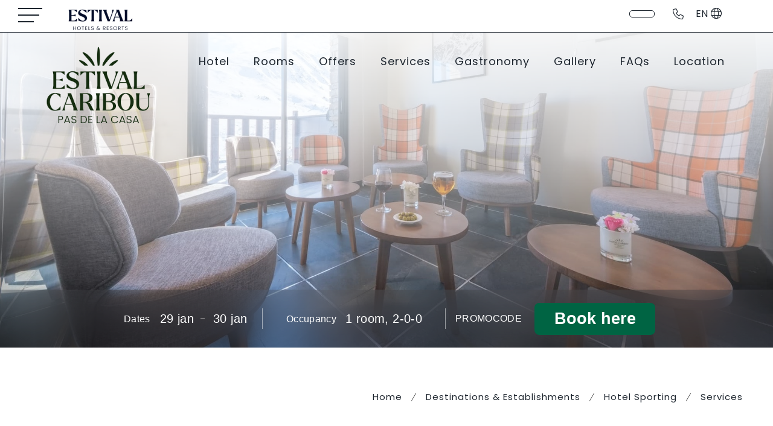

--- FILE ---
content_type: text/html; charset=utf-8
request_url: https://www.estivalgroup.com/en/hotel-caribou-andorra/services.html
body_size: 142257
content:
<!DOCTYPE html>

<html lang="en" translate="no" xml:lang="en">
<head>
<!-- Global site tag (gtag.js) - Deferred loading -->
<script data-avoid-web-seeker-optimize="true">
        function initGTAGScript() {
            function loadGTAG() {
                var script = document.createElement('script');
                script.src = 'https://www.googletagmanager.com/gtag/js?id=G-79S4933JD5';
                script.async = true;
                document.head.appendChild(script);
            }

            window.addEventListener('load', function() {
                if ('requestIdleCallback' in window) {
                    requestIdleCallback(loadGTAG, { timeout: 7000 });
                } else {
                    setTimeout(loadGTAG, 6000);
                }
            });
        }

        if (typeof cookiesController !== 'undefined') {
            cookiesController.push_tracking_code(initGTAGScript, ['analytics', 'marketing']);
        }
    </script>
<meta charset="utf-8"/>
<title>Services | Hotel Caribou Andorra | Estival Group | Official Web</title>
<link href="https://fonts.googleapis.com" rel="preconnect"/>
<link crossorigin="" href="https://fonts.gstatic.com" rel="preconnect"/>
<link href="https://webseeker.paraty.es" rel="preconnect"/>
<link href="https://cdn2.paraty.es" rel="preconnect"/>
<link href="https://www.googletagmanager.com" rel="dns-prefetch"/>
<link href="https://kit.fontawesome.com" rel="dns-prefetch"/>
<link href="https://ka-f.fontawesome.com" rel="dns-prefetch"/>
<link href="https://www3.paratytech.com" rel="dns-prefetch"/>
<link href="https://www.google-analytics.com" rel="dns-prefetch"/>
<link href="https://onboard.triptease.io" rel="dns-prefetch"/>
<link href="https://static.hotjar.com" rel="dns-prefetch"/>
<link href="https://connect.facebook.net" rel="dns-prefetch"/>
<link href="https://storage.googleapis.com" rel="dns-prefetch"/>
<link href="https://cdn2.paraty.es/estival-corporativa/images/19ce4372c3be9f7" rel="icon" type="image/png">
<script type="application/ld+json"> { 
     "@context": "https://schema.org",
     "@type": "Organization",
     "name": "Estival Group",
     "url": "https://www.estivalgroup.com/en/",
     "logo": "https://cdn2.paraty.es/demo6/images/bfe1765a6cf5cc5",
     "image": [
    "https://cdn2.paraty.es/demo6/images/c07073955c10231",
    "https://cdn2.paraty.es/demo6/images/37b6c7887d45053",
    "https://cdn2.paraty.es/demo6/images/b8009fb64bcc0c2",
    "https://cdn2.paraty.es/demo6/images/d50f2792d9b4bd0"
   ],
     "description": "Your perfect getaway starts here. Visit the official Estival website and choose from beachfront hotels, apartments or unique campsites. Book now!",
     "address": {
          "@type": "PostalAddress",
          "streetAddress": "Camí del Recó, 15",
          "postalCode": "43481",
          "addressLocality": "Platja de la Pineda",
          "addressRegion": "Tarragona",
          "addressCountry": "España"
          },
    "contactPoint": { 
        "@type": "ContactPoint",
        "telephone": "+34 977 371 910",
        "contactType": "reservations",
        "email":"info@estivalgroup.com",
        "hoursAvailable": "24 horas",
        "availableLanguage": [
    	"es",
        "en",
        "fr",
        "ca",
        "de"
    	]     
        },
    "sameAs": [
    	"https://www.facebook.com/EstivalGroup",
    	"https://www.instagram.com/estivalgroup/",
    	"https://twitter.com/#!/EstivalGroup",
    	"https://www.youtube.com/channel/UC5m4LLEETCjwQmYzdHNzFCg"
    	]
    }
</script>
<meta content="Services | Hotel Caribou Andorra | Estival Group | Official Web" name="dc.title">
<!-- Avoid autodetection of email and phones to broken styling -->
<meta content="telephone=no" name="format-detection"/>
<meta content="email=no" name="format-detection"/>
<meta content="index, follow" name="robots">
<link href="https://www.estivalgroup.com/hotel-caribou-andorra/servicios.html" hreflang="x-default" rel="alternate"><link href="https://www.estivalgroup.com/hotel-caribou-andorra/servicios.html" hreflang="es" rel="alternate"><link href="https://www.estivalgroup.com/ca/hotel-caribou-andorra/serveis.html" hreflang="ca" rel="alternate"><link href="https://www.estivalgroup.com/de/hotel-caribou-andorra/dienstleistungen.html" hreflang="de" rel="alternate"><link href="https://www.estivalgroup.com/en/hotel-caribou-andorra/services.html" hreflang="en" rel="alternate"><link href="https://www.estivalgroup.com/fr/hotel-caribou-andorra/services.html" hreflang="fr" rel="alternate">
<link href="https://www.estivalgroup.com/en/hotel-caribou-andorra/services.html" rel="canonical">
<meta content="Discover the premium services of the Caribou Hotel in Andorra: from ski storage to spa relaxation. Designed for your stay near Pas de la Casa" name="description">
<meta content="https://cdn2.paraty.es/demo6/images/7c97eb661fc44e0" property="og:image"/>
<meta content="Discover the premium services of the Caribou Hotel in Andorra: from ski storage to spa relaxation. Designed for your stay near Pas de la Casa" property="og:description"/>
<meta content="width=1160, initial-scale=1, user-scalable=yes" name="viewport"/>


<script src="/static_1/scripts/custom_cookies.min.js?v=z4603655"></script>
<script defer="" src="https://cdn.paraty.es/static_files/common/scripts/booking_process/analytics/booking_utm_controller.js?v=z3600774"></script>
<script data-avoid-web-seeker-optimize="true">
    window.dataLayer = window.dataLayer || [];
    function gtag(){dataLayer.push(arguments);}

    (function() {
        function initGtagConsent() {
            if (typeof cookiesController === 'undefined') {
                console.warn('cookiesController not loaded yet, skipping consent initialization');
                return;
            }

            
                let analytics_consent = 'denied';
                let ad_consent = 'denied';
                let ad_user_data_consent = 'denied';
                let ad_personalization_consent = 'denied';

                let analytics_cookies_allowed = cookiesController.is_analytics_cookies_allowed();
                if (analytics_cookies_allowed) {
                    analytics_consent = 'granted';
                }

                try {
                    if (cookiesController.is_advertising_cookies_allowed()) {
                        ad_consent = 'granted';

                        if (cookiesController.is_advanced_consent_allowed()) {
                            ad_user_data_consent = 'granted';
                            ad_personalization_consent = 'granted';
                        }
                    }
                } catch (e) {
                    console.warn('Error setting advertising consent, upload hotel webs to get the latest version of the cookies controller');
                    console.warn(e);
                }

                gtag("consent", "default", {
                    ad_storage: ad_consent,
                    analytics_storage: analytics_consent,
                    ad_user_data: ad_user_data_consent,
                    ad_personalization: ad_personalization_consent,
                    wait_for_update: 500
                });

                dataLayer.push({
                    'event': 'default_consent'
                });
            

            gtag('js', new Date());
        }

        if (document.readyState === 'loading') {
            document.addEventListener('DOMContentLoaded', initGtagConsent);
        } else {
            initGtagConsent();
        }
    })();
</script>
<script defer="" src="https://cdn.paraty.es/static_files/common/web_apps/cookies_popup.js?v=z4671719" type="text/javascript"></script>
<link as="style" href="https://cdn.paraty.es/static_files/common/web_apps/assets/css/main_cookies_popup.css?v=z3957776" onload="this.onload=null;this.rel='stylesheet'" rel="preload"/>
<script data-avoid-web-seeker-optimize="true">
    function user_allowed_to_track() {
        return true; //Actually disabled this check

        //Avoid track on internal pages
        if (window.location.hostname.indexOf('appspot.com') > -1) {
            return false;
        }

        //Avoid track on localhost pages
        if (window.location.hostname.indexOf('localhost') > -1 || window.location.hostname.indexOf('0.0.0.0') > -1) {
            if (['/booking1', '/booking2', '/booking3', '/booking4'].indexOf(window.location.pathname) === -1) {
                return false;
            }
        }
    }
</script>
<script data-avoid-web-seeker-optimize="true">
    window.dataLayer = window.dataLayer || [];
    if (typeof cookiesController !== 'undefined' && cookiesController.search_cookie('cookies_preference') && !cookiesController.is_analytics_cookies_allowed()) {
        dataLayer.push({
            'cookies_denied': 'true'
        });
    }
</script>
<script data-avoid-web-seeker-optimize="true">
    (function(i,s,o,g,r,a,m){i['GoogleAnalyticsObject']=r;i[r]=i[r]||function(){
    (i[r].q=i[r].q||[]).push(arguments)},i[r].l=1*new Date();a=s.createElement(o),
    m=s.getElementsByTagName(o)[0];a.async=1;a.src=g;m.parentNode.insertBefore(a,m)
    })(window,document,'script','https://www.google-analytics.com/analytics.js','ga');

    function create_ga_objects() {
        if (typeof cookiesController === 'undefined') {
            console.warn('cookiesController not loaded, skipping GA initialization');
            return;
        }

        var analytics_cookies_allowed = cookiesController.is_analytics_cookies_allowed();

        // Remove all trackers
        ga(function() {
          var trackers = ga.getAll();
          trackers.forEach(function(tracker) {
            ga.remove(tracker.get('name'));
          });
        });

        // Create new trackers
        let analytics_options = {'allowLinker': true};
        if (!analytics_cookies_allowed) {
            analytics_options['storage'] = 'none';
        }

        if (cookiesController.get_url_params()['_ga']) {
            analytics_options['clientId'] = cookiesController.get_url_params()['_ga'];
        }

        
            

            ga('create', 'UA-142840925-1', analytics_options);
            
                if (analytics_cookies_allowed) {
                    ga('require','displayfeatures');
                    ga('set', 'allowAdFeatures', true);
                } else {
                    ga('set', 'allowAdFeatures', false);
                }

                ga('set', 'anonymizeIp', true);
            
        

        //Add _ga to booking form
        try {
            ga(function (e) {
                client_id = e.get("clientId");
                $(".paraty-booking-form").each(function () {
                    $(this).find('#_ga').remove();
                    var e = $("<input>").attr({type: "hidden", id: "_ga", name: "_ga", value: client_id});
                    $(this).append(e)
                })
            })
        } catch (e) {
            console.log("Google Analytics defined incorrectly (May use a old version)")
        }

        if (typeof cookiesController !== 'undefined') {
            if (cookiesController.search_cookie('cookies_preference') && !cookiesController.is_analytics_cookies_allowed()) {
                
                    
                        ga('set', 'campaignSource', 'cookies_consent');
                        ga('set', 'campaignMedium', 'denied');
                    
                
            }

            if (cookiesController.get_url_params()['referrer']) {
                
                    
                        ga('set', 'referrer', cookiesController.get_url_params()['referrer']);
                    
                
            }
        }
    }

    function execute_universal_ga_pageview() {
        if (user_allowed_to_track()) {
            
                
                    ga('send', 'pageview');
                
            
        }
    }

    create_ga_objects();
    execute_universal_ga_pageview();
    
    if (typeof cookiesController !== 'undefined') {
        cookiesController.push_tracking_code(create_ga_objects, ['analytics']);
    }
</script>
<script data-avoid-web-seeker-optimize="true">
  window.dataLayer = window.dataLayer || [];

  if (typeof cookiesController !== 'undefined' && typeof gtag !== 'undefined') {
      if (cookiesController.search_cookie('cookies_preference') && !cookiesController.is_analytics_cookies_allowed()) {
          gtag('set', 'campaign_source', 'cookies_consent');
          gtag('set', 'campaign_medium', 'denied');
      }

      if (cookiesController.get_url_params()['referrer']) {
          gtag('set', 'page_referrer', cookiesController.get_url_params()['referrer']);
      }
  }

  
      function allow_ga4_cookies() {
          if (typeof gtag !== 'undefined') {
              gtag('consent', 'update', {
                  'analytics_storage': 'granted'
              });

              gtag('config', 'G-79S4933JD5', {
                  'linker': {
                      'accept_incoming': true
                  }
              });
          }
      }
      if (typeof cookiesController !== 'undefined') {
          cookiesController.push_tracking_code(allow_ga4_cookies, ['analytics']);
      }
  

  window.addEventListener('load', function(event) {
      //Add _ga to booking form
      try {
          ga.getAll().forEach(function (tracker) {
              var id = tracker.get('clientId');
              $(".paraty-booking-form").each(function () {
                  var e = $("<input>").attr({type: "hidden", id: "_ga", name: "_ga", value: id});
                  $(this).append(e)
              })
          });
      } catch (e) {
          console.log(e);
          console.log("Google Analytics defined incorrectly (May use a old version)")
      }
  })
</script>
<script data-avoid-web-seeker-optimize="true">
        window.dataLayer = window.dataLayer || [];

        if (typeof cookiesController !== 'undefined' && cookiesController.is_analytics_cookies_allowed()) {
            dataLayer.push({'event': 'cookie_consent_preferences'});
            dataLayer.push({'event': 'cookie_consent_statistics'});
            dataLayer.push({'event': 'cookie_consent_marketing'});
        }

        if (typeof gtag !== 'undefined') {
            gtag("set", "ads_data_redaction", true);
        }
    </script>

<!-- Google Tag Manager -->
<script data-avoid-web-seeker-optimize="true">
            if (navigator.userAgent.indexOf("Chrome-Lighthouse") === -1){
                function loadGTM() {
                    (function(w,d,s,l,i){w[l]=w[l]||[];w[l].push({'gtm.start':
                    new Date().getTime(),event:'gtm.js'});var f=d.getElementsByTagName(s)[0],
                    j=d.createElement(s),dl=l!='dataLayer'?'&l='+l:'';j.async=true;j.src=
                    'https://www.googletagmanager.com/gtm.js?id='+i+dl;f.parentNode.insertBefore(j,f);
                    })(window,document,'script','dataLayer','GTM-WTZV27NF');
                }

                window.addEventListener('load', function() {
                    if ('requestIdleCallback' in window) {
                        requestIdleCallback(loadGTM, { timeout: 12000 });
                    } else {
                        setTimeout(loadGTM, 10000);
                    }
                });
            }
        </script>
<!-- End Google Tag Manager -->
<!-- Hotjar Tracking Code -->
<script data-avoid-web-seeker-optimize="true">
        function initHotjar() {
            window.addEventListener('load', function() {
                (function(h,o,t,j,a,r){
                    h.hj=h.hj||function(){(h.hj.q=h.hj.q||[]).push(arguments)};
                    h._hjSettings={hjid: 3414742,hjsv:6};
                    a=o.getElementsByTagName('head')[0];
                    r=o.createElement('script');r.async=1;
                    r.src=t+h._hjSettings.hjid+j+h._hjSettings.hjsv;
                    a.appendChild(r);
                })(window,document,'https://static.hotjar.com/c/hotjar-','.js?sv=');
            });
        }

        if (typeof cookiesController !== 'undefined') {
            cookiesController.push_tracking_code(initHotjar, ['analytics']);
        }
    </script>
<!-- Facebook Pixel Code -->
<script data-avoid-web-seeker-optimize="true">
        function event_id_cookie() {
            var value = "; " + document.cookie;
            var parts = value.split("; " + "event_facebook_id" + "=");
            if (parts.length === 2){
                return parts.pop().split(";").shift().replace(/"/g, "") + "_" + document.URL;
            }

            return "";
        }

        function facebook_pixel_id_tracking() {
            window.addEventListener('load', function() {
                !function(f,b,e,v,n,t,s)
                {if(f.fbq)return;n=f.fbq=function(){n.callMethod?
                n.callMethod.apply(n,arguments):n.queue.push(arguments)};
                if(!f._fbq)f._fbq=n;n.push=n;n.loaded=!0;n.version='2.0';
                n.queue=[];t=b.createElement(e);t.async=!0;
                t.src=v;s=b.getElementsByTagName(e)[0];
                s.parentNode.insertBefore(t,s)}(window,document,'script',
                'https://connect.facebook.net/en_US/fbevents.js');
                 fbq('init', '615691482906182');
                fbq('track', 'PageView', {eventID: 'PageView' + event_id_cookie()});
            });
        }

        if (typeof cookiesController !== 'undefined') {
            cookiesController.push_tracking_code(facebook_pixel_id_tracking, ['marketing', 'analytics']);
        }
    </script>
<!-- End Facebook Pixel Code -->
</meta></link></link></link></link></link></link></link></meta></meta></link><link as="style" href="https://webseeker.paraty.es/libraries/5765365372026880.css?v=03_11_2025_16_48_06Owl Carousel" library_styles="true" onload="this.onload=null;this.rel='stylesheet'" rel="preload"/><link as="style" href="https://webseeker.paraty.es/libraries/5177123765485568.css?v=25_05_2022_10_51_30jQuery UI" library_styles="true" onload="this.onload=null;this.rel='stylesheet'" rel="preload"/><link as="style" href="https://webseeker.paraty.es/libraries/5726177821982720.css?v=08_02_2023_10_23_41Revolution slider" library_styles="true" onload="this.onload=null;this.rel='stylesheet'" rel="preload"/><link as="style" href="https://webseeker.paraty.es/libraries/5697945349390336.css?v=25_06_2025_11_26_52Select2" library_styles="true" onload="this.onload=null;this.rel='stylesheet'" rel="preload"/><link as="style" href="https://webseeker.paraty.es/libraries/5694907842822144.css?v=28_01_2026_10_28_30Booking Engine Controller" library_styles="true" onload="this.onload=null;this.rel='stylesheet'" rel="preload"/><link as="style" href="https://webseeker.paraty.es/libraries/5733704819277824.css?v=03_11_2025_16_47_46Selectric" library_styles="true" onload="this.onload=null;this.rel='stylesheet'" rel="preload"/><link as="style" href="https://webseeker.paraty.es/libraries/5647975057457152.css?v=03_11_2025_16_48_31Fancybox" library_styles="true" onload="this.onload=null;this.rel='stylesheet'" rel="preload"/><link as="style" href="https://webseeker.paraty.es/libraries/5138444657360896.css?v=22_01_2026_14_42_33Common library" library_styles="true" onload="this.onload=null;this.rel='stylesheet'" rel="preload"/><link as="style" href="https://webseeker.paraty.es/libraries/5701399694278656.css?v=30_10_2025_19_27_41Users Password Reset" library_styles="true" onload="this.onload=null;this.rel='stylesheet'" rel="preload"/><style>body{-webkit-font-smoothing:antialiased;-moz-osx-font-smoothing:grayscale;text-rendering:optimizeLegibility}body{margin:0;padding:0;color:#1d252e}:root{--font-family-awesome:"Font Awesome 6 Pro"}.font1{font-family:"Poppins",sans-serif}.font2{font-family:"Poppins",sans-serif}.font-text{font-family:"Poppins",sans-serif}.mt-5{margin-top:3rem}.container12{width:1140px;margin-left:auto;margin-right:auto}.center_caption{top:50%;transform:translateY(-50%)}.lateral_lines{position:relative;line-height:1}.lateral_lines:before{content:'';position:absolute;right:107%;top:50%;transform:translateY(-50%);width:70px;height:1px;background:white}.lateral_lines:after{content:'';position:absolute;left:107%;top:50%;transform:translateY(-50%);width:70px;height:1px;background:white}.right_long_arrow{position:relative;margin-right:13px;vertical-align:middle}.right_long_arrow:before{content:'';width:50px;height:1px;display:inline-block;background:white;position:absolute;right:0;top:50%;transform:translateY(-50%);transition:width .5s}.right_long_arrow:after{content:"\f054";font-family:"Font Awesome 5 Pro";font-weight:300;-moz-osx-font-smoothing:grayscale;-webkit-font-smoothing:antialiased;display:inline-block;font-style:normal;font-variant:normal;text-rendering:auto;line-height:1;font-size:18px;position:absolute;top:51%;right:0;transform:translateY(-50%)}*:hover>.right_long_arrow:before{width:70px}.poster_v1{position:absolute;padding:0;display:block;margin:auto;top:50%;width:550px;text-align:center;left:0;right:0;transform:translateY(-50%)}.poster_v1 .subtitle_1{font-family:"Poppins",sans-serif;font-size:22px;line-height:43px;letter-spacing:1.1px;text-transform:uppercase;color:white}.poster_v1 .subtitle_2{font-size:13px;line-height:16px;font-family:"Poppins",sans-serif;color:white;text-transform:uppercase}.poster_v1 .main_title{font:normal normal normal 75px/60px "Poppins",sans-serif;letter-spacing:3.75px;margin-top:10px;margin-bottom:10px;color:white}.poster_v1 .vertical_line{width:2px;height:70px;background:white;opacity:.6;margin:0 auto 20px}body.is_mobile .poster_v1{position:relative;width:90%}body.is_mobile .poster_v1 .subtitle_1{font-size:14px}body.is_mobile .poster_v1 .main_title{font-size:48px}.poster_v2{position:absolute;padding:0;display:block;margin:auto;top:50%;width:550px;text-align:center;left:0;right:0;transform:translateY(-50%);transition-delay:1s;-moz-transition-delay:1s;-o-transition-delay:1s;-webkit-transition-delay:1s;margin-top:30px;opacity:0;filter:blur(10px);-webkit-transition:all 2s;-moz-transition:all 2s;-ms-transition:all 2s;-o-transition:all 2s;transition:all 2s}.poster_v2 .subtitle_1{font-family:"Poppins",sans-serif;font-size:22px;line-height:43px;letter-spacing:1.1px;text-transform:uppercase;color:white}.poster_v2 .subtitle_2{font-size:16px;font-weight:400;line-height:16px;font-family:"Poppins",sans-serif;color:white;vertical-align:middle;text-transform:uppercase}.poster_v2 .subtitle_2 i{color:white;font-weight:400;font-size:14px;margin-left:10px;vertical-align:middle;-webkit-transition:all .8s;-moz-transition:all .8s;-ms-transition:all .8s;-o-transition:all .8s}.poster_v2 .subtitle_2:hover{font-weight:bold}.poster_v2 .subtitle_2:hover i{margin-left:20px;opacity:0}.poster_v2 .main_title{font:500 normal normal 75px/60px "Poppins",sans-serif;letter-spacing:3.75px;margin-top:0;margin-bottom:30px;color:white;font-size:50px;position:relative}.poster_v2 .main_title:before,.poster_v2 .main_title:after{content:'';position:absolute;top:50%;transform:translateY(-50%);width:140px;height:2px;background:#a3948b}.poster_v2 .main_title:before{right:90%}.poster_v2 .main_title:after{left:90%}.current-sr-slide-visible .poster_v2{margin-top:0;opacity:1;filter:blur(0)}body.is_mobile .poster_v2{position:relative;transform:none;color:white;margin-top:30px;-webkit-transition:none;-moz-transition:none;-ms-transition:none;-o-transition:none;transition:none;filter:none;opacity:1}body.is_mobile .poster_v2 .subtitle_1{font-size:20px;font-family:"Poppins",sans-serif;line-height:30px}body.is_mobile .poster_v2 .main_title{font-size:40px;position:relative;width:fit-content;font-family:"Poppins",sans-serif;line-height:50px;margin:0px auto 20px}.poster_v3{color:white;position:absolute;top:50%;-webkit-transform:translateY(-50%);-moz-transform:translateY(-50%);-ms-transform:translateY(-50%);-o-transform:translateY(-50%);transform:translateY(-50%);width:95%;max-width:1140px;left:0;right:0;margin:auto;z-index:1000;transition-delay:1s;-moz-transition-delay:1s;-o-transition-delay:1s;-webkit-transition-delay:1s;margin-top:30px;opacity:0;filter:blur(10px);-webkit-transition:all 2s;-moz-transition:all 2s;-ms-transition:all 2s;-o-transition:all 2s;transition:all 2s;text-align:left}.poster_v3 .subtitle{font-family:"Poppins",sans-serif;font-weight:300;font-size:30px;letter-spacing:3px;line-height:35px;text-shadow:0px 0px 10px #00000029}.poster_v3 .title{font-family:"Poppins",sans-serif;font-weight:400;font-size:100px;letter-spacing:3px;margin-left:50px;line-height:120px;text-shadow:0px 0px 10px #00000029}.poster_v3 .btn_more{display:inline-block;font-family:"Poppins",sans-serif;font-weight:400;font-size:15px;letter-spacing:1.28px;margin-top:10px;margin-left:50px}.poster_v3 .btn_more .icon{display:block;position:relative;text-align:center;margin:40px auto 0;width:50px;height:50px}.poster_v3 .btn_more .icon::before{position:absolute;top:0;left:0;right:0;bottom:0;content:"";border-radius:50%;background-color:#a3948b;opacity:0.4;-webkit-transition:all 0.3s;-moz-transition:all 0.3s;-ms-transition:all 0.3s;-o-transition:all 0.3s;transition:all 0.3s}.poster_v3 .btn_more .icon .arrow{position:absolute;top:50%;left:50%;-webkit-transform:translate(-50%,-50%);-moz-transform:translate(-50%,-50%);-ms-transform:translate(-50%,-50%);-o-transform:translate(-50%,-50%);transform:translate(-50%,-50%)}.poster_v3 .btn_more .icon .arrow::before{content:"";position:absolute;left:50%;-webkit-transform:translateX(-50%);-moz-transform:translateX(-50%);-ms-transform:translateX(-50%);-o-transform:translateX(-50%);transform:translateX(-50%);bottom:50%;width:1px;height:50px;background-color:white}.poster_v3 .btn_more .icon .arrow i{color:white;font-size:18px;font-weight:100}.poster_v3 .btn_more .icon::after{content:"";position:absolute;top:-6px;left:-6px;right:-6px;bottom:-6px;border-radius:50%;background-color:#a3948b;opacity:0;-webkit-transform:translateY(60px);-moz-transform:translateY(60px);-ms-transform:translateY(60px);-o-transform:translateY(60px);transform:translateY(60px);-webkit-transition:all 0.3s;-moz-transition:all 0.3s;-ms-transition:all 0.3s;-o-transition:all 0.3s;transition:all 0.3s}.current-sr-slide-visible .poster_v3{margin-top:0;opacity:1;filter:blur(0)}body.is_mobile .poster_v3{position:absolute;top:50%;-webkit-transform:translateY(-50%);-moz-transform:translateY(-50%);-ms-transform:translateY(-50%);-o-transform:translateY(-50%);transform:translateY(-50%);z-index:2;text-align:left;color:white;width:95%;max-width:95%;left:0;right:0;margin:auto;margin-top:0;-webkit-transition:none;-moz-transition:none;-ms-transition:none;-o-transition:none;transition:none;filter:none;opacity:1}body.is_mobile .poster_v3 .subtitle{font-family:"Poppins",sans-serif;font-weight:300;font-size:20px;letter-spacing:1px;line-height:23px}body.is_mobile .poster_v3 .title{font-family:"Poppins",sans-serif;font-weight:300;font-size:30px;letter-spacing:1px;line-height:33px}.poster_v4{position:absolute;top:50%;left:50%;-webkit-transform:translate(-50%,-50%);-moz-transform:translate(-50%,-50%);-ms-transform:translate(-50%,-50%);-o-transform:translate(-50%,-50%);transform:translate(-50%,-50%);color:white}.poster_v4 .title_1{position:relative;margin:0;font-family:"Poppins",sans-serif;font-weight:700;font-size:60px;letter-spacing:3px;line-height:1;margin-bottom:5px}.poster_v4 .title_2{position:relative;display:block;font-family:"Poppins",sans-serif;font-weight:400;font-size:33px;letter-spacing:1.65px;line-height:1}.poster_v4 .subtitle{position:relative;display:block;font-family:"Poppins",sans-serif;font-weight:400;font-size:17px;letter-spacing:1.7px;line-height:1;margin-bottom:10px}.poster_v4 .btn_link{position:relative;display:inline-block;margin:70px 0 40px;font-family:"Poppins",sans-serif;font-weight:700;font-size:16px;letter-spacing:1.6px;line-height:1;color:white;text-decoration:none}.poster_v4 .btn_link .circles{position:absolute;top:50%;left:0;-webkit-transform:translate(-50%,-50%);-moz-transform:translate(-50%,-50%);-ms-transform:translate(-50%,-50%);-o-transform:translate(-50%,-50%);transform:translate(-50%,-50%);width:40px;height:40px;border:1px solid rgba(255,255,255,0.6);border-radius:50%;z-index:-1}.poster_v4 .btn_link .circles::before,.poster_v4 .btn_link .circles::after{content:"";display:block;position:absolute;top:50%;left:50%;-webkit-transform:translate(-50%,-50%);-moz-transform:translate(-50%,-50%);-ms-transform:translate(-50%,-50%);-o-transform:translate(-50%,-50%);transform:translate(-50%,-50%);border:1px solid white;border-radius:50%}.poster_v4 .btn_link .circles::before{width:65px;height:65px;opacity:0.35}.poster_v4 .btn_link .circles::after{width:90px;height:90px;opacity:0.15}.poster_v4 .with_line::before,.poster_v4 .with_line::after{content:"";position:absolute;top:50%;height:2px;background-color:white}.poster_v4.left{text-align:left}.poster_v4.left .with_line::before{right:calc(100% + 20px);width:100px}.poster_v4.center{text-align:center}.poster_v4.center .with_line::before{width:50px;right:calc(100% + 20px)}.poster_v4.center .with_line::after{width:50px;left:calc(100% + 20px)}.poster_v4.right{text-align:right}.poster_v4.right .with_line::before{width:100px;left:calc(100% + 20px)}body.is_mobile .poster_v4 .title_1{font-size:45px}body.is_mobile .poster_v4 .title_2{font-size:22px}body.is_mobile .poster_v4 .subtitle{font-size:15px;margin-bottom:5px}body.is_mobile .poster_v4 .btn_link{margin:35px 0 15px}body.is_mobile .poster_v4 .btn_link .circles{width:30px;height:30px}body.is_mobile .poster_v4 .btn_link .circles::before{width:55px;height:55px}body.is_mobile .poster_v4 .btn_link .circles::after{width:80px;height:80px}body.is_mobile .poster_v4.left .with_line::before,body.is_mobile .poster_v4.right .with_line::before{width:50px}.poster_v5{color:#FFFFFF;position:relative;text-align:left;left:20%;transform:translate(-50%,0)}.poster_v5 .uppercase{text-transform:uppercase}.poster_v5 .title_wrapper{font-size:60px;line-height:1;font-family:"Poppins",sans-serif;letter-spacing:1.2px}.poster_v5 .title_wrapper small{display:block;font-size:20px;line-height:28px;font-family:"Poppins",sans-serif;letter-spacing:4.8px;margin-bottom:0}.poster_v5 .title_wrapper div{margin-bottom:32px}.poster_v5 .button_wrapper{position:absolute;top:130px;left:-24px;height:114px;opacity:1;display:flex;justify-content:center;bottom:-48px;transition:transform .3s}.poster_v5 .button_wrapper .button_explore{font-size:16px;line-height:28px;font-family:"Poppins",sans-serif;letter-spacing:3.84px;opacity:1;cursor:pointer;text-transform:uppercase;display:flex;justify-content:space-evenly;align-items:center;transition:all .3s;color:white}.poster_v5 .button_wrapper .button_explore .button_text{width:150px;padding-left:15px}.poster_v5 .button_wrapper .button_explore .icon_triangle{font-size:34px;margin-left:40px;transform:matrix(0,0.7,1,0,0,0) rotate(90deg);transition:all .3s}.poster_v5 .button_wrapper .button_explore .index{z-index:2}.poster_v5 .button_wrapper .button_explore .icon{font-size:10px;display:flex;justify-content:center;align-items:center;transition:all .3s}.poster_v5 .button_wrapper .button_explore .icon:after{content:'';height:57px;width:57px;border-radius:33px;transition:all .3s;background:#a3948b;position:absolute;left:10%}.poster_v5 .button_wrapper .button_explore:hover .icon_triangle{transform:matrix(0,1,0.7,0,130,0);transition:all .3s}.poster_v5 .button_wrapper .button_explore:hover .icon{flex-direction:column;justify-content:center;vertical-align:auto}.poster_v5 .button_wrapper .button_explore:hover .icon:after{border-radius:30px;width:194px;transition:width .3s}.poster_v5 .button_wrapper .button_explore:hover .button_text{color:white;transform:translateX(-25px);transition:all .3s}body.is_mobile .poster_v5{transform:none;left:0;top:120px;text-align:center}body.is_mobile .poster_v5 .title_wrapper{font-size:50px;line-height:60px}body.is_mobile .poster_v5 .button_wrapper{left:50%;top:initial;transform:translate(-50%,60%)}body.is_mobile .poster_v5 .button_wrapper .button_explore{text-decoration:none}body.is_mobile .poster_v5 .button_wrapper .button_explore .button_text{text-decoration:initial}body.is_mobile .poster_v5 .button_wrapper .button_explore:hover .button_text{transform:translateX(-40px)}.poster_v6{text-align:center;color:#ffffff}.poster_v6 .title_wrapper{font-size:56px;line-height:60px;font-weight:400;margin-bottom:30px;font-family:"Poppins",sans-serif;letter-spacing:1.2px}.poster_v6 .title_wrapper small{display:block;font-size:26px;line-height:28px;font-weight:400;color:white;font-family:"Poppins",sans-serif;letter-spacing:4.8px;margin-bottom:0}.poster_v6 .title_wrapper .subtitle{margin-top:15px}.poster_v6 .button_wrapper{position:relative;top:0;left:0;bottom:0;height:114px;opacity:1;display:flex;justify-content:center;transition:transform 0.3s}.poster_v6 .button_wrapper .btn_primary{position:relative;display:inline-flex;align-items:center;flex-wrap:nowrap;border:none;text-align:center;white-space:nowrap;padding:0 25px;height:50px;border-radius:35px;text-decoration:none;font-weight:500;text-transform:uppercase;font-size:18px;font-family:"Poppins",sans-serif;transition:all 0.5s;cursor:pointer;background-color:#a3948b;color:white;padding-left:70px}.poster_v6 .button_wrapper .btn_primary i{display:block;margin-right:30px;font-weight:300;position:absolute;top:50%;left:20px;transform:translateY(-50%);opacity:1;max-width:50px;transition:all 0.4s}.poster_v6 .button_wrapper .btn_primary i:after{position:absolute;content:"";width:1px;background-color:white;top:-16px;bottom:-16px;right:-15px}.poster_v6 .button_wrapper .btn_primary::after{display:inline-block;content:"";background-image:url(https://storage.googleapis.com/cdn.paraty.es/em-ande/files/arrow_right_white.svg);width:0;height:25px;background-size:100% auto;background-position:50% 50%;z-index:1;background-repeat:no-repeat;margin-left:0;overflow:hidden;transition:all 0.5s}.poster_v6 .button_wrapper .btn_primary:hover{padding-left:25px}.poster_v6 .button_wrapper .btn_primary:hover i{margin-right:0;max-width:0;opacity:0}.poster_v6 .button_wrapper .btn_primary:hover:after{width:25px!important;margin-left:15px}.poster_v6 .button_wrapper .uppercase{text-transform:uppercase;background-color:#a3948b}body.is_mobile .poster_v6{position:relative;top:120px}body.is_mobile .poster_v6 .title_wrapper{font-size:50px;margin-bottom:20px;line-height:60px}body.is_mobile .poster_v6 .title_wrapper small{font-size:26px}body.is_mobile .poster_v6 .button_wrapper a{padding:0 15px;height:40px;padding-left:70px;font-size:14px}body.is_mobile .poster_v6 .button_wrapper a i:after{top:-14px;bottom:-14px}.poster_countdown_v1{font-family:"Poppins",sans-serif;display:table;position:absolute;top:30px;right:30px;z-index:7}.poster_countdown_v1 .countdown_tag>div{background:white;border-radius:10px;padding:19px 0;min-width:62px;margin-right:15px}.poster_countdown_v1 .countdown_tag .date{font-weight:bold;font-size:32px}.poster_countdown_v1 .countdown_tag .title_format{font-weight:lighter;font-size:10px}.poster_countdown_v1 .section_link{text-align:center;color:white;display:block;margin-top:20px;text-transform:uppercase;text-decoration:none;font-size:18px}.poster_countdown_v1 .section_link i{margin-left:10px;font-size:12px}@-webkit-keyframes scroll_down_v1{0%{opacity:0}50%{opacity:1}100%{opacity:0}}@keyframes scroll_down_v1{0%{opacity:0}50%{opacity:1}100%{opacity:0}}.scroll_down_general.v1{position:relative;z-index:2;display:table;margin:auto;color:#fff;font:normal 400 20px/1 sans-serif;letter-spacing:.1em;text-decoration:none;transition:opacity .3s;padding-top:80px;cursor:pointer}.scroll_down_general.v1 span,.scroll_down_general.v1:before,.scroll_down_general.v1:after{content:'';position:absolute;top:0;left:50%;width:24px;height:24px;margin-left:-12px;border-left:1px solid #fff;border-bottom:1px solid #fff;-webkit-transform:rotate(-45deg);transform:rotate(-45deg);-webkit-animation:scroll_down_v1 2s infinite;animation:scroll_down_v1 2s infinite;opacity:0;box-sizing:border-box}.scroll_down_general.v1:before{-webkit-animation-delay:0s;animation-delay:0s}.scroll_down_general.v1 span{top:16px;-webkit-animation-delay:.15s;animation-delay:.15s}.scroll_down_general.v1:after{top:32px;-webkit-animation-delay:.3s;animation-delay:.3s}body{-webkit-font-smoothing:antialiased;overflow-x:hidden}body .calendar_app{transition:none!important}body #ages_modal_selection{z-index:999999}body .calendar_app .price_calendar_wrapper .full_container,body #wrapper_booking .booking_steps .step,body #wrapper_booking .occupancy_wrapper .content_wrapper .guests_wrapper .signs_controlls input{font-family:'Fira Sans',sans-serif}body .simple_info_wrapper .banner_items .item .picture_wrapper{order:3}body .paraty_booking_form::before{-webkit-backdrop-filter:blur(30px)}body .paraty_booking_form #wrapper_booking .hotel_selector .hotels .column_filtered{grid-template-rows:70px 100px}body .paraty_booking_form #wrapper_booking .hotel_selector .hotels .column_filtered .col_hotel:not(.only_active):nth-of-type(1){grid-column:1/2;grid-row:1/3;margin-left:0}body .paraty_booking_form #wrapper_booking .hotel_selector .hotels .column_filtered .col_hotel:not(.only_active):nth-of-type(2){grid-column:3/4;grid-row:2/3;margin-left:0}body .paraty_booking_form #wrapper_booking .hotel_selector .hotels .column_filtered .col_hotel:not(.only_active):nth-of-type(3){grid-column:2/3;grid-row:1/2;margin-left:0}body .paraty_booking_form #wrapper_booking .hotel_selector .hotels .column_filtered .col_hotel:not(.only_active):nth-of-type(4){grid-column:2/3;grid-row:2/3}body .paraty_booking_form #wrapper_booking .hotel_selector .hotels .column_filtered .col_hotel:not(.only_active):nth-of-type(5){grid-column:3/4;grid-row:1/2;margin-left:0;margin-top:0}body .paraty_booking_form #wrapper_booking .popup_header,body .paraty_booking_form #wrapper_booking .booking_steps,body .paraty_booking_form #wrapper_booking .hotel_selector,body .paraty_booking_form #wrapper_booking .occupancy_wrapper{transition:none}body .paraty_booking_form #wrapper_booking .destination_wrapper::before{content:"\f002";position:absolute;left:-10px;top:50%;transform:translateY(-50%);height:20px;width:20px;font-family:var(--font-family-awesome);font-weight:400;font-size:20px}body .paraty_booking_form #wrapper_booking .dates_wrapper .date_selection .dp-value:after{width:7px!important;left:94%!important;top:50%;height:1px;background:#1d252e!important}body .paraty_booking_form.fixed::before{background:rgba(255,255,255,0.2)!important}body .paraty_booking_form.scrolled{box-shadow:0px 3px 6px #0000001A;transition:none!important}body .paraty_booking_form.scrolled::before{background:rgba(255,255,255,0.2)!important}body .paraty_booking_form.scrolled #wrapper_booking .booking_form{height:70px!important}body .paraty_booking_form.scrolled #wrapper_booking .booking_form .dates_wrapper .entry_date_wrapper .dp-value::after{background:#1d252e!important}body .paraty_booking_form.scrolled #wrapper_booking .booking_form .dates_wrapper::after{background:#1d252e!important}body .paraty_booking_form.scrolled #wrapper_booking .booking_form .destination_wrapper::before,body .paraty_booking_form.scrolled #wrapper_booking .booking_form input.destination,body .paraty_booking_form.scrolled #wrapper_booking .booking_form input::-webkit-input-placeholder,body .paraty_booking_form.scrolled #wrapper_booking .booking_form .entry_label,body .paraty_booking_form.scrolled #wrapper_booking .booking_form .dp-value,body .paraty_booking_form.scrolled #wrapper_booking .booking_form .occupancy_value,body .paraty_booking_form.scrolled #wrapper_booking .booking_form .promocode_wrapper input{color:#1d252e!important}body .paraty_booking_form.scrolled #wrapper_booking .booking_form .destination_wrapper:after,body .paraty_booking_form.scrolled #wrapper_booking .booking_form .occupancy_display:after{background:#1d252e!important}body .paraty_booking_form.scrolled #wrapper_booking .booking_form .booking_button_wrapper{margin-top:8px!important}body .paraty_booking_form:not(.fixed) #wrapper_booking .destination_wrapper::before{color:white}body .paraty_booking_form:not(.fixed) #wrapper_booking .destination_wrapper::after{background:white}body .paraty_booking_form:not(.fixed) #wrapper_booking .destination_wrapper .destination_fieldo input.destination,body .paraty_booking_form:not(.fixed) #wrapper_booking .destination_wrapper .destination_fieldo input.destination::-webkit-input-placeholder{color:white}body .paraty_booking_form:not(.fixed) #wrapper_booking .dates_wrapper .entry_label,body .paraty_booking_form:not(.fixed) #wrapper_booking .dates_wrapper .dp-value{color:white}body .paraty_booking_form:not(.fixed) #wrapper_booking .dates_wrapper .dp-value::after{background:white!important}body .paraty_booking_form:not(.fixed) #wrapper_booking .dates_wrapper::after{background:white}body .paraty_booking_form:not(.fixed) #wrapper_booking .occupancy_display .entry_label,body .paraty_booking_form:not(.fixed) #wrapper_booking .occupancy_display .occupancy_value{color:white}body .paraty_booking_form:not(.fixed) #wrapper_booking .occupancy_display::after{background:white}body .paraty_booking_form:not(.fixed) #wrapper_booking .promocode_wrapper input{color:white}body .paraty_booking_form:not(.fixed) #wrapper_booking .promocode_wrapper input::placeholder{color:white}body .hotels_section_wrapper .hotel_element .banner_image_wrapper{cursor:auto}body .main_content_pictures .component_wrapper .item_carousel .btn_link.animated{transition:all .6s}body .main_content_pictures .component_wrapper .item_carousel .btn_link.animated:hover{opacity:.8!important}body .recognitions .content_wrapper .images .owl-carousel img{width:150px;height:120px;object-fit:contain}@media screen and (max-width:1440px){body #wrapper_booking .occupancy_wrapper.visible .content_wrapper{max-height:470px!important}body #wrapper_booking .occupancy_wrapper.visible .content_wrapper .guests_wrapper{margin:20px auto 0 auto!important}body #wrapper_booking .occupancy_wrapper.visible .content_wrapper .wrapper_booking_button_guest{margin:10px auto 0!important}body .banner_cycle_wrapper .banner_cycle:nth-child(even) .top_banner .content_wrapper{padding:0 70px 0 calc((100% - 1180px) / 2)!important}}@media screen and (max-height:735px){body #wrapper_booking .occupancy_wrapper.visible .content_wrapper .wrapper_booking_button_guest .submit_button{margin-bottom:70px!important}}@media screen and (max-width:1350px){body .booking_engine_v2:not(.fixed).scrolled #wrapper_booking .booking_form{width:88%;margin-left:110px}body .booking_engine_v2:not(.fixed).scrolled #wrapper_booking .booking_form .destination_wrapper{width:21%}body .booking_engine_v2:not(.fixed).scrolled #wrapper_booking .booking_form .destination_wrapper::before{font-size:18px}body .booking_engine_v2:not(.fixed).scrolled #wrapper_booking .booking_form .destination_wrapper .destination_fieldo .destination{font-size:18px}body .booking_engine_v2:not(.fixed).scrolled #wrapper_booking .booking_form .destination_wrapper .destination_fieldo .destination::placeholder{font-size:18px}body .booking_engine_v2:not(.fixed).scrolled #wrapper_booking .booking_form .entry_label.custom{display:none}body .booking_engine_v2:not(.fixed).scrolled #wrapper_booking .booking_form .occupancy_display{width:26%!important}body .booking_engine_v2:not(.fixed).scrolled #wrapper_booking .booking_form .promocode_wrapper{width:14%!important}body .booking_engine_v2:not(.fixed).scrolled #wrapper_booking .booking_form .submit_button{width:180px!important}body .banner_cycle_wrapper .banner_cycle:nth-child(even) .top_banner .content_wrapper{padding:0 70px 0 calc((100% - 1080px) / 2)!important}}@media only screen and (min-device-width:768px) and (max-device-width:1024px){body .tp-banner-container{height:calc(100vh - 75px)!important}body .paraty_booking_form.booking_engine_v2:not(.scrolled){background:rgba(50,50,50,0.7)}body .paraty_booking_form.booking_engine_v2:not(.scrolled).fixed{background:white!important}body .paraty_booking_form.booking_engine_v2.scrolled::before{background:white!important}body .banner_cycle_wrapper .banner_cycle:nth-child(odd) .content_wrapper{padding:0 90px 0 calc((100% - 1110px) / 2)!important}}body:not(.is_mobile) .banner_news_wrapper .banner .block_item .content_wrapper .content_title .title_wrapper .title{font-size:24px!important}body:not(.is_mobile) .booking_steps::before{position:absolute;top:-15px;right:0;left:0;bottom:-40px;content:"";background:white}body.is_mobile .main_content .description .only_mobile{display:block!important}body.is_mobile .main_content .description .only_desktop{display:none!important}body .booking_engine_mobile_v2 .engine_wrapper.booking_popup.active{overflow:auto}html[lang="fr"] body #wrapper_booking .occupancy_wrapper .content_wrapper .wrapper_booking_button_guest .submit_button{padding:0 20px;width:auto}html[lang="fr"] body.is_mobile header .open_booking_popup{font-size:14px}html[lang="fr"] body.is_mobile header.scrolled .open_booking_popup{padding:0 10px!important}.font1{font-family:"Poppins",sans-serif}.font2{font-family:"Poppins",sans-serif}.font-text{font-family:"Poppins",sans-serif}.mt-5{margin-top:3rem}.container12{width:1140px;margin-left:auto;margin-right:auto}.center_caption{top:50%;transform:translateY(-50%)}.lateral_lines{position:relative;line-height:1}.lateral_lines:before{content:'';position:absolute;right:107%;top:50%;transform:translateY(-50%);width:70px;height:1px;background:white}.lateral_lines:after{content:'';position:absolute;left:107%;top:50%;transform:translateY(-50%);width:70px;height:1px;background:white}.right_long_arrow{position:relative;margin-right:13px;vertical-align:middle}.right_long_arrow:before{content:'';width:50px;height:1px;display:inline-block;background:white;position:absolute;right:0;top:50%;transform:translateY(-50%);transition:width .5s}.right_long_arrow:after{content:"\f054";font-family:"Font Awesome 5 Pro";font-weight:300;-moz-osx-font-smoothing:grayscale;-webkit-font-smoothing:antialiased;display:inline-block;font-style:normal;font-variant:normal;text-rendering:auto;line-height:1;font-size:18px;position:absolute;top:51%;right:0;transform:translateY(-50%)}*:hover>.right_long_arrow:before{width:70px}.poster_v1{position:absolute;padding:0;display:block;margin:auto;top:50%;width:550px;text-align:center;left:0;right:0;transform:translateY(-50%)}.poster_v1 .subtitle_1{font-family:"Poppins",sans-serif;font-size:22px;line-height:43px;letter-spacing:1.1px;text-transform:uppercase;color:white}.poster_v1 .subtitle_2{font-size:13px;line-height:16px;font-family:"Poppins",sans-serif;color:white;text-transform:uppercase}.poster_v1 .main_title{font:normal normal normal 75px/60px "Poppins",sans-serif;letter-spacing:3.75px;margin-top:10px;margin-bottom:10px;color:white}.poster_v1 .vertical_line{width:2px;height:70px;background:white;opacity:.6;margin:0 auto 20px}body.is_mobile .poster_v1{position:relative;width:90%}body.is_mobile .poster_v1 .subtitle_1{font-size:14px}body.is_mobile .poster_v1 .main_title{font-size:48px}.poster_v2{position:absolute;padding:0;display:block;margin:auto;top:50%;width:550px;text-align:center;left:0;right:0;transform:translateY(-50%);transition-delay:1s;-moz-transition-delay:1s;-o-transition-delay:1s;-webkit-transition-delay:1s;margin-top:30px;opacity:0;filter:blur(10px);-webkit-transition:all 2s;-moz-transition:all 2s;-ms-transition:all 2s;-o-transition:all 2s;transition:all 2s}.poster_v2 .subtitle_1{font-family:"Poppins",sans-serif;font-size:22px;line-height:43px;letter-spacing:1.1px;text-transform:uppercase;color:white}.poster_v2 .subtitle_2{font-size:16px;font-weight:400;line-height:16px;font-family:"Poppins",sans-serif;color:white;vertical-align:middle;text-transform:uppercase}.poster_v2 .subtitle_2 i{color:white;font-weight:400;font-size:14px;margin-left:10px;vertical-align:middle;-webkit-transition:all .8s;-moz-transition:all .8s;-ms-transition:all .8s;-o-transition:all .8s}.poster_v2 .subtitle_2:hover{font-weight:bold}.poster_v2 .subtitle_2:hover i{margin-left:20px;opacity:0}.poster_v2 .main_title{font:500 normal normal 75px/60px "Poppins",sans-serif;letter-spacing:3.75px;margin-top:0;margin-bottom:30px;color:white;font-size:50px;position:relative}.poster_v2 .main_title:before,.poster_v2 .main_title:after{content:'';position:absolute;top:50%;transform:translateY(-50%);width:140px;height:2px;background:#a3948b}.poster_v2 .main_title:before{right:90%}.poster_v2 .main_title:after{left:90%}.current-sr-slide-visible .poster_v2{margin-top:0;opacity:1;filter:blur(0)}body.is_mobile .poster_v2{position:relative;transform:none;color:white;margin-top:30px;-webkit-transition:none;-moz-transition:none;-ms-transition:none;-o-transition:none;transition:none;filter:none;opacity:1}body.is_mobile .poster_v2 .subtitle_1{font-size:20px;font-family:"Poppins",sans-serif;line-height:30px}body.is_mobile .poster_v2 .main_title{font-size:40px;position:relative;width:fit-content;font-family:"Poppins",sans-serif;line-height:50px;margin:0px auto 20px}.poster_v3{color:white;position:absolute;top:50%;-webkit-transform:translateY(-50%);-moz-transform:translateY(-50%);-ms-transform:translateY(-50%);-o-transform:translateY(-50%);transform:translateY(-50%);width:95%;max-width:1140px;left:0;right:0;margin:auto;z-index:1000;transition-delay:1s;-moz-transition-delay:1s;-o-transition-delay:1s;-webkit-transition-delay:1s;margin-top:30px;opacity:0;filter:blur(10px);-webkit-transition:all 2s;-moz-transition:all 2s;-ms-transition:all 2s;-o-transition:all 2s;transition:all 2s;text-align:left}.poster_v3 .subtitle{font-family:"Poppins",sans-serif;font-weight:300;font-size:30px;letter-spacing:3px;line-height:35px;text-shadow:0px 0px 10px #00000029}.poster_v3 .title{font-family:"Poppins",sans-serif;font-weight:400;font-size:100px;letter-spacing:3px;margin-left:50px;line-height:120px;text-shadow:0px 0px 10px #00000029}.poster_v3 .btn_more{display:inline-block;font-family:"Poppins",sans-serif;font-weight:400;font-size:15px;letter-spacing:1.28px;margin-top:10px;margin-left:50px}.poster_v3 .btn_more .icon{display:block;position:relative;text-align:center;margin:40px auto 0;width:50px;height:50px}.poster_v3 .btn_more .icon::before{position:absolute;top:0;left:0;right:0;bottom:0;content:"";border-radius:50%;background-color:#a3948b;opacity:0.4;-webkit-transition:all 0.3s;-moz-transition:all 0.3s;-ms-transition:all 0.3s;-o-transition:all 0.3s;transition:all 0.3s}.poster_v3 .btn_more .icon .arrow{position:absolute;top:50%;left:50%;-webkit-transform:translate(-50%,-50%);-moz-transform:translate(-50%,-50%);-ms-transform:translate(-50%,-50%);-o-transform:translate(-50%,-50%);transform:translate(-50%,-50%)}.poster_v3 .btn_more .icon .arrow::before{content:"";position:absolute;left:50%;-webkit-transform:translateX(-50%);-moz-transform:translateX(-50%);-ms-transform:translateX(-50%);-o-transform:translateX(-50%);transform:translateX(-50%);bottom:50%;width:1px;height:50px;background-color:white}.poster_v3 .btn_more .icon .arrow i{color:white;font-size:18px;font-weight:100}.poster_v3 .btn_more .icon::after{content:"";position:absolute;top:-6px;left:-6px;right:-6px;bottom:-6px;border-radius:50%;background-color:#a3948b;opacity:0;-webkit-transform:translateY(60px);-moz-transform:translateY(60px);-ms-transform:translateY(60px);-o-transform:translateY(60px);transform:translateY(60px);-webkit-transition:all 0.3s;-moz-transition:all 0.3s;-ms-transition:all 0.3s;-o-transition:all 0.3s;transition:all 0.3s}.current-sr-slide-visible .poster_v3{margin-top:0;opacity:1;filter:blur(0)}body.is_mobile .poster_v3{position:absolute;top:50%;-webkit-transform:translateY(-50%);-moz-transform:translateY(-50%);-ms-transform:translateY(-50%);-o-transform:translateY(-50%);transform:translateY(-50%);z-index:2;text-align:left;color:white;width:95%;max-width:95%;left:0;right:0;margin:auto;margin-top:0;-webkit-transition:none;-moz-transition:none;-ms-transition:none;-o-transition:none;transition:none;filter:none;opacity:1}body.is_mobile .poster_v3 .subtitle{font-family:"Poppins",sans-serif;font-weight:300;font-size:20px;letter-spacing:1px;line-height:23px}body.is_mobile .poster_v3 .title{font-family:"Poppins",sans-serif;font-weight:300;font-size:30px;letter-spacing:1px;line-height:33px}.poster_v4{position:absolute;top:50%;left:50%;-webkit-transform:translate(-50%,-50%);-moz-transform:translate(-50%,-50%);-ms-transform:translate(-50%,-50%);-o-transform:translate(-50%,-50%);transform:translate(-50%,-50%);color:white}.poster_v4 .title_1{position:relative;margin:0;font-family:"Poppins",sans-serif;font-weight:700;font-size:60px;letter-spacing:3px;line-height:1;margin-bottom:5px}.poster_v4 .title_2{position:relative;display:block;font-family:"Poppins",sans-serif;font-weight:400;font-size:33px;letter-spacing:1.65px;line-height:1}.poster_v4 .subtitle{position:relative;display:block;font-family:"Poppins",sans-serif;font-weight:400;font-size:17px;letter-spacing:1.7px;line-height:1;margin-bottom:10px}.poster_v4 .btn_link{position:relative;display:inline-block;margin:70px 0 40px;font-family:"Poppins",sans-serif;font-weight:700;font-size:16px;letter-spacing:1.6px;line-height:1;color:white;text-decoration:none}.poster_v4 .btn_link .circles{position:absolute;top:50%;left:0;-webkit-transform:translate(-50%,-50%);-moz-transform:translate(-50%,-50%);-ms-transform:translate(-50%,-50%);-o-transform:translate(-50%,-50%);transform:translate(-50%,-50%);width:40px;height:40px;border:1px solid rgba(255,255,255,0.6);border-radius:50%;z-index:-1}.poster_v4 .btn_link .circles::before,.poster_v4 .btn_link .circles::after{content:"";display:block;position:absolute;top:50%;left:50%;-webkit-transform:translate(-50%,-50%);-moz-transform:translate(-50%,-50%);-ms-transform:translate(-50%,-50%);-o-transform:translate(-50%,-50%);transform:translate(-50%,-50%);border:1px solid white;border-radius:50%}.poster_v4 .btn_link .circles::before{width:65px;height:65px;opacity:0.35}.poster_v4 .btn_link .circles::after{width:90px;height:90px;opacity:0.15}.poster_v4 .with_line::before,.poster_v4 .with_line::after{content:"";position:absolute;top:50%;height:2px;background-color:white}.poster_v4.left{text-align:left}.poster_v4.left .with_line::before{right:calc(100% + 20px);width:100px}.poster_v4.center{text-align:center}.poster_v4.center .with_line::before{width:50px;right:calc(100% + 20px)}.poster_v4.center .with_line::after{width:50px;left:calc(100% + 20px)}.poster_v4.right{text-align:right}.poster_v4.right .with_line::before{width:100px;left:calc(100% + 20px)}body.is_mobile .poster_v4 .title_1{font-size:45px}body.is_mobile .poster_v4 .title_2{font-size:22px}body.is_mobile .poster_v4 .subtitle{font-size:15px;margin-bottom:5px}body.is_mobile .poster_v4 .btn_link{margin:35px 0 15px}body.is_mobile .poster_v4 .btn_link .circles{width:30px;height:30px}body.is_mobile .poster_v4 .btn_link .circles::before{width:55px;height:55px}body.is_mobile .poster_v4 .btn_link .circles::after{width:80px;height:80px}body.is_mobile .poster_v4.left .with_line::before,body.is_mobile .poster_v4.right .with_line::before{width:50px}.poster_v5{color:#FFFFFF;position:relative;text-align:left;left:20%;transform:translate(-50%,0)}.poster_v5 .uppercase{text-transform:uppercase}.poster_v5 .title_wrapper{font-size:60px;line-height:1;font-family:"Poppins",sans-serif;letter-spacing:1.2px}.poster_v5 .title_wrapper small{display:block;font-size:20px;line-height:28px;font-family:"Poppins",sans-serif;letter-spacing:4.8px;margin-bottom:0}.poster_v5 .title_wrapper div{margin-bottom:32px}.poster_v5 .button_wrapper{position:absolute;top:130px;left:-24px;height:114px;opacity:1;display:flex;justify-content:center;bottom:-48px;transition:transform .3s}.poster_v5 .button_wrapper .button_explore{font-size:16px;line-height:28px;font-family:"Poppins",sans-serif;letter-spacing:3.84px;opacity:1;cursor:pointer;text-transform:uppercase;display:flex;justify-content:space-evenly;align-items:center;transition:all .3s;color:white}.poster_v5 .button_wrapper .button_explore .button_text{width:150px;padding-left:15px}.poster_v5 .button_wrapper .button_explore .icon_triangle{font-size:34px;margin-left:40px;transform:matrix(0,0.7,1,0,0,0) rotate(90deg);transition:all .3s}.poster_v5 .button_wrapper .button_explore .index{z-index:2}.poster_v5 .button_wrapper .button_explore .icon{font-size:10px;display:flex;justify-content:center;align-items:center;transition:all .3s}.poster_v5 .button_wrapper .button_explore .icon:after{content:'';height:57px;width:57px;border-radius:33px;transition:all .3s;background:#a3948b;position:absolute;left:10%}.poster_v5 .button_wrapper .button_explore:hover .icon_triangle{transform:matrix(0,1,0.7,0,130,0);transition:all .3s}.poster_v5 .button_wrapper .button_explore:hover .icon{flex-direction:column;justify-content:center;vertical-align:auto}.poster_v5 .button_wrapper .button_explore:hover .icon:after{border-radius:30px;width:194px;transition:width .3s}.poster_v5 .button_wrapper .button_explore:hover .button_text{color:white;transform:translateX(-25px);transition:all .3s}body.is_mobile .poster_v5{transform:none;left:0;top:120px;text-align:center}body.is_mobile .poster_v5 .title_wrapper{font-size:50px;line-height:60px}body.is_mobile .poster_v5 .button_wrapper{left:50%;top:initial;transform:translate(-50%,60%)}body.is_mobile .poster_v5 .button_wrapper .button_explore{text-decoration:none}body.is_mobile .poster_v5 .button_wrapper .button_explore .button_text{text-decoration:initial}body.is_mobile .poster_v5 .button_wrapper .button_explore:hover .button_text{transform:translateX(-40px)}.poster_v6{text-align:center;color:#ffffff}.poster_v6 .title_wrapper{font-size:56px;line-height:60px;font-weight:400;margin-bottom:30px;font-family:"Poppins",sans-serif;letter-spacing:1.2px}.poster_v6 .title_wrapper small{display:block;font-size:26px;line-height:28px;font-weight:400;color:white;font-family:"Poppins",sans-serif;letter-spacing:4.8px;margin-bottom:0}.poster_v6 .title_wrapper .subtitle{margin-top:15px}.poster_v6 .button_wrapper{position:relative;top:0;left:0;bottom:0;height:114px;opacity:1;display:flex;justify-content:center;transition:transform 0.3s}.poster_v6 .button_wrapper .btn_primary{position:relative;display:inline-flex;align-items:center;flex-wrap:nowrap;border:none;text-align:center;white-space:nowrap;padding:0 25px;height:50px;border-radius:35px;text-decoration:none;font-weight:500;text-transform:uppercase;font-size:18px;font-family:"Poppins",sans-serif;transition:all 0.5s;cursor:pointer;background-color:#a3948b;color:white;padding-left:70px}.poster_v6 .button_wrapper .btn_primary i{display:block;margin-right:30px;font-weight:300;position:absolute;top:50%;left:20px;transform:translateY(-50%);opacity:1;max-width:50px;transition:all 0.4s}.poster_v6 .button_wrapper .btn_primary i:after{position:absolute;content:"";width:1px;background-color:white;top:-16px;bottom:-16px;right:-15px}.poster_v6 .button_wrapper .btn_primary::after{display:inline-block;content:"";background-image:url(https://storage.googleapis.com/cdn.paraty.es/em-ande/files/arrow_right_white.svg);width:0;height:25px;background-size:100% auto;background-position:50% 50%;z-index:1;background-repeat:no-repeat;margin-left:0;overflow:hidden;transition:all 0.5s}.poster_v6 .button_wrapper .btn_primary:hover{padding-left:25px}.poster_v6 .button_wrapper .btn_primary:hover i{margin-right:0;max-width:0;opacity:0}.poster_v6 .button_wrapper .btn_primary:hover:after{width:25px!important;margin-left:15px}.poster_v6 .button_wrapper .uppercase{text-transform:uppercase;background-color:#a3948b}body.is_mobile .poster_v6{position:relative;top:120px}body.is_mobile .poster_v6 .title_wrapper{font-size:50px;margin-bottom:20px;line-height:60px}body.is_mobile .poster_v6 .title_wrapper small{font-size:26px}body.is_mobile .poster_v6 .button_wrapper a{padding:0 15px;height:40px;padding-left:70px;font-size:14px}body.is_mobile .poster_v6 .button_wrapper a i:after{top:-14px;bottom:-14px}.poster_countdown_v1{font-family:"Poppins",sans-serif;display:table;position:absolute;top:30px;right:30px;z-index:7}.poster_countdown_v1 .countdown_tag>div{background:white;border-radius:10px;padding:19px 0;min-width:62px;margin-right:15px}.poster_countdown_v1 .countdown_tag .date{font-weight:bold;font-size:32px}.poster_countdown_v1 .countdown_tag .title_format{font-weight:lighter;font-size:10px}.poster_countdown_v1 .section_link{text-align:center;color:white;display:block;margin-top:20px;text-transform:uppercase;text-decoration:none;font-size:18px}.poster_countdown_v1 .section_link i{margin-left:10px;font-size:12px}@-webkit-keyframes scroll_down_v1{0%{opacity:0}50%{opacity:1}100%{opacity:0}}@keyframes scroll_down_v1{0%{opacity:0}50%{opacity:1}100%{opacity:0}}.scroll_down_general.v1{position:relative;z-index:2;display:table;margin:auto;color:#fff;font:normal 400 20px/1 sans-serif;letter-spacing:.1em;text-decoration:none;transition:opacity .3s;padding-top:80px;cursor:pointer}.scroll_down_general.v1 span,.scroll_down_general.v1:before,.scroll_down_general.v1:after{content:'';position:absolute;top:0;left:50%;width:24px;height:24px;margin-left:-12px;border-left:1px solid #fff;border-bottom:1px solid #fff;-webkit-transform:rotate(-45deg);transform:rotate(-45deg);-webkit-animation:scroll_down_v1 2s infinite;animation:scroll_down_v1 2s infinite;opacity:0;box-sizing:border-box}.scroll_down_general.v1:before{-webkit-animation-delay:0s;animation-delay:0s}.scroll_down_general.v1 span{top:16px;-webkit-animation-delay:.15s;animation-delay:.15s}.scroll_down_general.v1:after{top:32px;-webkit-animation-delay:.3s;animation-delay:.3s}.preloading_popup{position:absolute;top:0;left:0;right:0;bottom:0;z-index:99999;position:fixed;background:rgba(163,148,139,0.9);text-align:center;display:none}.preloading_popup .content{position:absolute;top:50%;left:50%;-webkit-transform:translate(-50%,-50%);-moz-transform:translate(-50%,-50%);-ms-transform:translate(-50%,-50%);-o-transform:translate(-50%,-50%);transform:translate(-50%,-50%);margin:0 auto}.preloading_popup .content .logo{text-align:center;max-width:180px;margin:auto;display:flex;justify-content:center}.preloading_popup .content .logo img{display:block;width:auto;object-fit:contain;max-width:180px}.preloading_popup .content .bars_animation{text-align:center;display:block;margin:21px auto;width:100%;height:105px}.preloading_popup .content .bars_animation .default_line_loading{background-color:white;height:100%;width:3px;display:inline-block;-webkit-animation:sk-stretchdelay 2.3s infinite ease-in-out;-moz-animation:sk-stretchdelay 2.3s infinite ease-in-out;-o-animation:sk-stretchdelay 2.3s infinite ease-in-out;animation:sk-stretchdelay 2.3s infinite ease-in-out;margin-right:6px}.preloading_popup .content .text_preloading{color:white;font-weight:lighter;text-transform:uppercase}@-webkit-keyframes sk-stretchdelay{0%,40%,100%{transform:scaleY(0.4)}20%{transform:scaleY(1)}}@keyframes sk-stretchdelay{0%,40%,100%{transform:scaleY(0.4)}20%{transform:scaleY(1)}}.default_line_loading{}.preloading_popup .content .text_preloading *{}.preloading_popup .content .bars_animation .default_line_loading{background:#303948}.preloading_popup .content .logo img{}.header{position:absolute;top:0;left:0;right:0;min-width:1140px;transition:all .6s}.header.dropdown_open .header_wrapper::before{content:"";position:absolute;background:white;top:0;bottom:0;left:0;right:0;z-index:1;box-shadow:0px 3px 6px #0000001A}.header *{box-sizing:border-box}.header a{color:inherit;text-decoration:none}.header .header_wrapper{padding:30px 80px 30px 110px;position:relative;display:flex;flex-wrap:nowrap;align-items:center;z-index:10;font-family:"Poppins",sans-serif;color:#1d252e;-webkit-font-smoothing:antialiased}.header .header_wrapper .header_top_corpo{position:absolute;background:white;height:54px;border-bottom:1px solid #1d252e;top:0;left:0;right:0}.header .header_wrapper .header_top_corpo .menu_toggle{top:10px}.header .header_wrapper .header_top_corpo .logo_top_corpo{width:150px;max-height:50px;position:absolute;left:90px;top:10px}.header .header_wrapper .header_top_corpo .logo_top_corpo img{width:100%;height:100%;object-fit:contain}.header .header_wrapper.header_top_corpo{padding:75px 80px 30px 60px;align-items:flex-start}.header .header_wrapper.header_top_corpo .menu_toggle{top:25px}.header .header_wrapper.header_top_corpo .header_right .top_header_right{position:absolute;top:10px;right:80px}.header .header_wrapper.header_top_corpo .header_right .header_sections{padding-top:15px}.header .menu_logo_wrapper{z-index:8}.header .menu_logo_wrapper .menu_toggle{width:40px;height:24px;display:flex;flex-direction:column;justify-content:space-between;cursor:pointer;position:absolute;left:30px;top:50%;transform:translateY(-50%)}.header .menu_logo_wrapper .menu_toggle span{width:40px;height:2px;background:#1d252e;transition:all .6s}.header .menu_logo_wrapper .menu_toggle span:nth-of-type(2){width:35px}.header .menu_logo_wrapper .menu_toggle span:nth-of-type(3){width:26px}.header .menu_logo_wrapper .menu_toggle.active span{background:white}.header .menu_logo_wrapper .menu_toggle.active span:nth-of-type(2){display:none}.header .menu_logo_wrapper .menu_toggle.active span:nth-of-type(1){transform:rotate(45deg) translate(10px,10px)}.header .menu_logo_wrapper .menu_toggle.active span:nth-of-type(3){width:40px;transform:rotate(-45deg) translate(5px,-5px)}.header .menu_logo_wrapper .logo a{display:inline-block;max-width:200px;max-height:200px}.header .menu_logo_wrapper .logo a img{width:100%;height:100%;object-fit:contain}.header .menu_logo_wrapper .logo_menu{position:absolute;top:40px;left:110px}.header .menu_logo_wrapper .logo_menu .logo{display:none}.header .menu_logo_wrapper .logo_menu a{display:inline-block;max-width:200px;max-height:200px}.header .menu_logo_wrapper .logo_menu a img{width:100%;height:100%;object-fit:contain}.header .header_right{margin-left:auto;text-align:right;z-index:1}.header .header_right .top_header_right{display:flex;flex-wrap:nowrap;justify-content:flex-end;align-items:center;margin-left:auto;margin-bottom:30px}.header .header_right .top_header_right .phone,.header .header_right .top_header_right .weather_wrapper,.header .header_right .top_header_right .extra_menu_section{margin-right:30px;display:flex;align-items:center;text-align:start}.header .header_right .top_header_right .phone a,.header .header_right .top_header_right .weather_wrapper a,.header .header_right .top_header_right .extra_menu_section a{font-size:16px;letter-spacing:0.88px;line-height:22px;text-transform:none;font-weight:400;transition:all .3s}.header .header_right .top_header_right .phone a:hover,.header .header_right .top_header_right .weather_wrapper a:hover,.header .header_right .top_header_right .extra_menu_section a:hover{font-weight:700}.header .header_right .top_header_right .extra_menu_section.custom_border{border:1px solid #1d252e;border-radius:5px;padding:5px 20px}.header .header_right .top_header_right .top_popup_link{margin-right:15px}.header .header_right .top_header_right .top_popup_link i{transition:all .3s;font-weight:300}.header .header_right .top_header_right .top_popup_link:hover i{font-weight:400}.header .header_right .top_header_right .top_section_popup{display:none;position:fixed;top:0;bottom:0;left:0;right:0;z-index:10}.header .header_right .top_header_right .top_section_popup::before{position:absolute;top:0;left:0;right:0;bottom:0;content:'';background-color:#525252;opacity:.65}.header .header_right .top_header_right .top_section_popup .popup_content_wrapper{position:absolute;top:50%;left:50%;transform:translate(-50%,-50%);width:600px;padding:40px;text-align:left;background:#1d252e;border-radius:20px}.header .header_right .top_header_right .top_section_popup .popup_content_wrapper .close_popup{position:absolute;top:40px;right:40px;cursor:pointer;z-index:1}.header .header_right .top_header_right .top_section_popup .popup_content_wrapper .close_popup i{color:white;font-size:22px;transition:all .4s}.header .header_right .top_header_right .top_section_popup .popup_content_wrapper .popup_title{position:relative;font-family:"Poppins",sans-serif;color:white;font-size:22px;line-height:33px;letter-spacing:1.1px;font-weight:400;margin-bottom:40px}.header .header_right .top_header_right .top_section_popup .popup_content_wrapper .popup_list{list-style:none;padding-left:0}.header .header_right .top_header_right .top_section_popup .popup_content_wrapper .popup_list li{margin-bottom:20px}.header .header_right .top_header_right .top_section_popup .popup_content_wrapper .popup_list li a{font-family:"Poppins",sans-serif;color:white;font-size:18px;font-weight:300}.header .header_right .top_header_right .top_section_popup .popup_content_wrapper .popup_list li a i{width:50px;height:50px;border-radius:50%;background:white;color:#a3948b;margin-right:30px;display:inline-flex;align-items:center;justify-content:center;vertical-align:middle;font-size:22px}.header .header_right .top_header_right i{font-size:18px;margin-right:5px;vertical-align:middle}.header .header_right .top_header_right .language_selector{position:relative;display:inline-block;font-family:"Poppins",sans-serif;font-size:16px;font-weight:400;letter-spacing:0.35px;color:#1d252e}.header .header_right .top_header_right .language_selector .language_code{text-transform:uppercase;cursor:pointer}.header .header_right .top_header_right .language_selector .language_code i{font-size:18px;margin-top:-2px}.header .header_right .top_header_right .language_selector .language_options{position:absolute;top:calc(100% + 5px);left:auto;right:-17px;max-height:0;margin:0;padding:0;border-radius:14px;background-color:white;overflow:hidden;box-shadow:0px 3px 6px #00000029;transition:all 0.6s}.header .header_right .top_header_right .language_selector .language_options .language_option{text-align:center}.header .header_right .top_header_right .language_selector .language_options .language_option a{display:block;padding:5px 20px;font-size:16px;font-weight:300;color:#1d252e;text-decoration:none}.header .header_right .top_header_right .language_selector .language_options .language_option.selected a{font-weight:bold}.header .header_right .top_header_right .language_selector .language_options .language_option:hover:not(.selected) a{color:#a3948b}.header .header_right .top_header_right .language_selector.active .language_code .fa-angle-down::before{content:"\f106"}.header .header_right .top_header_right .language_selector.active .language_options{max-height:200px;padding:10px 0}.header .header_right .header_sections .menu{display:flex;flex-wrap:nowrap;justify-content:flex-end;align-items:center}.header .header_right .header_sections .menu .menu_element .menu_element_link{font-size:18px;letter-spacing:0.99px;line-height:22px;font-weight:400;text-transform:uppercase;margin-left:40px;transition:all .3s}.header .header_right .header_sections .menu .menu_element .menu_element_link:hover{font-weight:700}.header .header_right .header_sections .menu .menu_element .menu_element_link i{font-size:16px;margin-left:5px;transform:rotate(90deg);transition:all .6s}.header .header_right .header_sections .menu .menu_element .menu_element_link.has_menu_hotels{cursor:pointer}.header .header_right .header_sections .menu .menu_element .menu_element_link.has_menu_hotels.open i{transform:rotate(270deg)}.header .header_right .header_sections .menu .menu_element.hotel_individual .menu_element_link{text-transform:none}.header .submenu_wrapper{position:absolute;left:50%;top:100%;background:white;transform:translateX(-50%);box-shadow:0px 3px 6px #0000001A;min-width:1000px;padding:40px 50px 20px;display:grid;grid-template-columns:repeat(3,auto);column-gap:50px;row-gap:80px;opacity:0;max-height:0;overflow:hidden;transition:all .6s}.header .submenu_wrapper.open{max-height:1000px;opacity:1}.header .submenu_wrapper .destiny_element .title{font-size:20px;font-family:"Poppins",sans-serif;line-height:25px;text-transform:uppercase;font-weight:bold;margin-bottom:25px}.header .submenu_wrapper .destiny_element .hotel_selector_destiny{list-style:none;padding-left:0}.header .submenu_wrapper .destiny_element .hotel_selector_destiny li{margin-bottom:15px}.header .submenu_wrapper .destiny_element .hotel_selector_destiny a:hover{opacity:.7}.header .submenu_wrapper .destiny_element .hotel_selector_destiny .title_hotel_menu{font-family:"Poppins",sans-serif;font-size:16px;letter-spacing:0.32px;line-height:22px;font-weight:500;transition:all .6s}.header .submenu_wrapper .destiny_element .hotel_selector_destiny .title_hotel_menu .more_info_destiny{display:block;font-size:14px;font-style:italic;font-weight:300}.header .submenu_wrapper .destiny_element .hotel_selector_destiny .group_hotel_submenu ul.submenu_hotels_destiny{list-style:none;border-left:2px solid rgba(163,148,139,0.7);padding-left:20px;margin:15px 0 20px}.header .submenu_wrapper .destiny_element .hotel_selector_destiny .group_hotel_submenu:nth-of-type(2){margin-top:25px}.header .submenu_wrapper .destiny_element:nth-of-type(1){grid-column:1/2;grid-row:1/4}.header .submenu_wrapper .destiny_element:nth-of-type(2){grid-column:2/3;grid-row:1/2}.header .submenu_wrapper .destiny_element:nth-of-type(3){grid-column:2/3;grid-row:2/3}.header .submenu_wrapper .destiny_element:nth-of-type(4){grid-column:3/4;grid-row:1/2}.header .submenu_wrapper .destiny_element:nth-of-type(5){grid-column:3/4;grid-row:2/4}.header .submenu_wrapper .hotels_link{position:absolute;bottom:65px;right:30px;background:rgba(163,148,139,0.1);border-radius:50px;font-size:16px;padding:11px 25px;letter-spacing:0.32px;line-height:22px;transition:all .6s}.header .submenu_wrapper .hotels_link:hover{background:#a3948b;color:white}.header .main_menu{position:fixed;top:0;left:0;width:100%;height:100vh;transform:translateX(-100%);z-index:8;background-color:#1d252e;visibility:hidden;opacity:0;display:block;transition:all .6s}.header .main_menu::before{content:"";position:absolute;bottom:85px;right:0;width:1130px;height:575px;background-image:url(https://storage.googleapis.com/cdn.paraty.es/demo6/files/background_menu.png);background-repeat:no-repeat;background-size:contain;pointer-events:none}.header .main_menu.open{visibility:visible;opacity:1;transform:translateX(0)}.header .main_menu ul{list-style:none;padding-left:0}.header .main_menu .menu_sections{width:max-content;max-width:1140px;text-align:left;margin:250px calc((100% - 1140px) / 2) 0;position:relative}.header .main_menu .menu_sections .section_wrapper{margin-bottom:20px;transition:all .6s;width:max-content}.header .main_menu .menu_sections .section_wrapper.active{width:100%}.header .main_menu .menu_sections .section_wrapper .section{color:white;font-family:"Poppins",sans-serif;font-size:25px;font-weight:700;line-height:30px;text-decoration:none;position:relative;transition:all .6s}.header .main_menu .menu_sections .section_wrapper .open_submenu_link{margin:0;margin-left:10px;display:inline-block;font-size:22px;cursor:pointer;transition:all .2s ease-in-out;color:white;transform:rotate(-90deg)}.header .main_menu .menu_sections .section_wrapper .menu_submenu{pointer-events:none}.header .main_menu .menu_sections .section_wrapper .menu_submenu.active{pointer-events:all}.header .main_menu .menu_sections .section_wrapper .menu_submenu,.header .main_menu .menu_sections .section_wrapper .submenu_hotels_by_destiny,.header .main_menu .menu_sections .section_wrapper .hotels_sections{transition:opacity .6s;margin:0;padding:0;position:absolute;top:0;bottom:0;left:100%;opacity:0;width:max-content;z-index:0;padding-left:90px;visibility:hidden}.header .main_menu .menu_sections .section_wrapper .menu_submenu::before,.header .main_menu .menu_sections .section_wrapper .submenu_hotels_by_destiny::before,.header .main_menu .menu_sections .section_wrapper .hotels_sections::before{content:"";position:absolute;left:45px;top:0;height:100%;width:1px;background:rgba(255,255,255,0.2)}.header .main_menu .menu_sections .section_wrapper .menu_submenu li,.header .main_menu .menu_sections .section_wrapper .submenu_hotels_by_destiny li,.header .main_menu .menu_sections .section_wrapper .hotels_sections li{list-style:none;line-height:20px;margin-bottom:15px}.header .main_menu .menu_sections .section_wrapper .menu_submenu .submenu_element,.header .main_menu .menu_sections .section_wrapper .submenu_hotels_by_destiny .submenu_element,.header .main_menu .menu_sections .section_wrapper .hotels_sections .submenu_element{transition:all .6s}.header .main_menu .menu_sections .section_wrapper .menu_submenu .submenu_element.alpha,.header .main_menu .menu_sections .section_wrapper .submenu_hotels_by_destiny .submenu_element.alpha,.header .main_menu .menu_sections .section_wrapper .hotels_sections .submenu_element.alpha{opacity:.5}.header .main_menu .menu_sections .section_wrapper .menu_submenu .subsection,.header .main_menu .menu_sections .section_wrapper .submenu_hotels_by_destiny .subsection,.header .main_menu .menu_sections .section_wrapper .hotels_sections .subsection{font-family:"Poppins",sans-serif;font-size:16px;letter-spacing:0.32px;line-height:22px;font-weight:500;color:white;transition:all .6s}.header .main_menu .menu_sections .section_wrapper .menu_submenu.hotels .element_submenu,.header .main_menu .menu_sections .section_wrapper .menu_submenu.hotels .submenu_hotels_by_destiny,.header .main_menu .menu_sections .section_wrapper .menu_submenu.hotels .hotels_sections,.header .main_menu .menu_sections .section_wrapper .menu_submenu.campings .element_submenu,.header .main_menu .menu_sections .section_wrapper .menu_submenu.campings .submenu_hotels_by_destiny,.header .main_menu .menu_sections .section_wrapper .menu_submenu.campings .hotels_sections,.header .main_menu .menu_sections .section_wrapper .submenu_hotels_by_destiny.hotels .element_submenu,.header .main_menu .menu_sections .section_wrapper .submenu_hotels_by_destiny.hotels .submenu_hotels_by_destiny,.header .main_menu .menu_sections .section_wrapper .submenu_hotels_by_destiny.hotels .hotels_sections,.header .main_menu .menu_sections .section_wrapper .submenu_hotels_by_destiny.campings .element_submenu,.header .main_menu .menu_sections .section_wrapper .submenu_hotels_by_destiny.campings .submenu_hotels_by_destiny,.header .main_menu .menu_sections .section_wrapper .submenu_hotels_by_destiny.campings .hotels_sections,.header .main_menu .menu_sections .section_wrapper .hotels_sections.hotels .element_submenu,.header .main_menu .menu_sections .section_wrapper .hotels_sections.hotels .submenu_hotels_by_destiny,.header .main_menu .menu_sections .section_wrapper .hotels_sections.hotels .hotels_sections,.header .main_menu .menu_sections .section_wrapper .hotels_sections.campings .element_submenu,.header .main_menu .menu_sections .section_wrapper .hotels_sections.campings .submenu_hotels_by_destiny,.header .main_menu .menu_sections .section_wrapper .hotels_sections.campings .hotels_sections{width:max-content}.header .main_menu .menu_sections .section_wrapper .menu_submenu.hotels .element_submenu .submenu_destiny,.header .main_menu .menu_sections .section_wrapper .menu_submenu.hotels .submenu_hotels_by_destiny .submenu_destiny,.header .main_menu .menu_sections .section_wrapper .menu_submenu.hotels .hotels_sections .submenu_destiny,.header .main_menu .menu_sections .section_wrapper .menu_submenu.campings .element_submenu .submenu_destiny,.header .main_menu .menu_sections .section_wrapper .menu_submenu.campings .submenu_hotels_by_destiny .submenu_destiny,.header .main_menu .menu_sections .section_wrapper .menu_submenu.campings .hotels_sections .submenu_destiny,.header .main_menu .menu_sections .section_wrapper .submenu_hotels_by_destiny.hotels .element_submenu .submenu_destiny,.header .main_menu .menu_sections .section_wrapper .submenu_hotels_by_destiny.hotels .submenu_hotels_by_destiny .submenu_destiny,.header .main_menu .menu_sections .section_wrapper .submenu_hotels_by_destiny.hotels .hotels_sections .submenu_destiny,.header .main_menu .menu_sections .section_wrapper .submenu_hotels_by_destiny.campings .element_submenu .submenu_destiny,.header .main_menu .menu_sections .section_wrapper .submenu_hotels_by_destiny.campings .submenu_hotels_by_destiny .submenu_destiny,.header .main_menu .menu_sections .section_wrapper .submenu_hotels_by_destiny.campings .hotels_sections .submenu_destiny,.header .main_menu .menu_sections .section_wrapper .hotels_sections.hotels .element_submenu .submenu_destiny,.header .main_menu .menu_sections .section_wrapper .hotels_sections.hotels .submenu_hotels_by_destiny .submenu_destiny,.header .main_menu .menu_sections .section_wrapper .hotels_sections.hotels .hotels_sections .submenu_destiny,.header .main_menu .menu_sections .section_wrapper .hotels_sections.campings .element_submenu .submenu_destiny,.header .main_menu .menu_sections .section_wrapper .hotels_sections.campings .submenu_hotels_by_destiny .submenu_destiny,.header .main_menu .menu_sections .section_wrapper .hotels_sections.campings .hotels_sections .submenu_destiny{display:flex;margin-bottom:15px;align-items:center;transition:all .6s;width:max-content}.header .main_menu .menu_sections .section_wrapper .menu_submenu.hotels .element_submenu .submenu_destiny.active,.header .main_menu .menu_sections .section_wrapper .menu_submenu.hotels .submenu_hotels_by_destiny .submenu_destiny.active,.header .main_menu .menu_sections .section_wrapper .menu_submenu.hotels .hotels_sections .submenu_destiny.active,.header .main_menu .menu_sections .section_wrapper .menu_submenu.campings .element_submenu .submenu_destiny.active,.header .main_menu .menu_sections .section_wrapper .menu_submenu.campings .submenu_hotels_by_destiny .submenu_destiny.active,.header .main_menu .menu_sections .section_wrapper .menu_submenu.campings .hotels_sections .submenu_destiny.active,.header .main_menu .menu_sections .section_wrapper .submenu_hotels_by_destiny.hotels .element_submenu .submenu_destiny.active,.header .main_menu .menu_sections .section_wrapper .submenu_hotels_by_destiny.hotels .submenu_hotels_by_destiny .submenu_destiny.active,.header .main_menu .menu_sections .section_wrapper .submenu_hotels_by_destiny.hotels .hotels_sections .submenu_destiny.active,.header .main_menu .menu_sections .section_wrapper .submenu_hotels_by_destiny.campings .element_submenu .submenu_destiny.active,.header .main_menu .menu_sections .section_wrapper .submenu_hotels_by_destiny.campings .submenu_hotels_by_destiny .submenu_destiny.active,.header .main_menu .menu_sections .section_wrapper .submenu_hotels_by_destiny.campings .hotels_sections .submenu_destiny.active,.header .main_menu .menu_sections .section_wrapper .hotels_sections.hotels .element_submenu .submenu_destiny.active,.header .main_menu .menu_sections .section_wrapper .hotels_sections.hotels .submenu_hotels_by_destiny .submenu_destiny.active,.header .main_menu .menu_sections .section_wrapper .hotels_sections.hotels .hotels_sections .submenu_destiny.active,.header .main_menu .menu_sections .section_wrapper .hotels_sections.campings .element_submenu .submenu_destiny.active,.header .main_menu .menu_sections .section_wrapper .hotels_sections.campings .submenu_hotels_by_destiny .submenu_destiny.active,.header .main_menu .menu_sections .section_wrapper .hotels_sections.campings .hotels_sections .submenu_destiny.active{width:100%}.header .main_menu .menu_sections .section_wrapper .menu_submenu.hotels .element_submenu .submenu_destiny.alpha,.header .main_menu .menu_sections .section_wrapper .menu_submenu.hotels .submenu_hotels_by_destiny .submenu_destiny.alpha,.header .main_menu .menu_sections .section_wrapper .menu_submenu.hotels .hotels_sections .submenu_destiny.alpha,.header .main_menu .menu_sections .section_wrapper .menu_submenu.campings .element_submenu .submenu_destiny.alpha,.header .main_menu .menu_sections .section_wrapper .menu_submenu.campings .submenu_hotels_by_destiny .submenu_destiny.alpha,.header .main_menu .menu_sections .section_wrapper .menu_submenu.campings .hotels_sections .submenu_destiny.alpha,.header .main_menu .menu_sections .section_wrapper .submenu_hotels_by_destiny.hotels .element_submenu .submenu_destiny.alpha,.header .main_menu .menu_sections .section_wrapper .submenu_hotels_by_destiny.hotels .submenu_hotels_by_destiny .submenu_destiny.alpha,.header .main_menu .menu_sections .section_wrapper .submenu_hotels_by_destiny.hotels .hotels_sections .submenu_destiny.alpha,.header .main_menu .menu_sections .section_wrapper .submenu_hotels_by_destiny.campings .element_submenu .submenu_destiny.alpha,.header .main_menu .menu_sections .section_wrapper .submenu_hotels_by_destiny.campings .submenu_hotels_by_destiny .submenu_destiny.alpha,.header .main_menu .menu_sections .section_wrapper .submenu_hotels_by_destiny.campings .hotels_sections .submenu_destiny.alpha,.header .main_menu .menu_sections .section_wrapper .hotels_sections.hotels .element_submenu .submenu_destiny.alpha,.header .main_menu .menu_sections .section_wrapper .hotels_sections.hotels .submenu_hotels_by_destiny .submenu_destiny.alpha,.header .main_menu .menu_sections .section_wrapper .hotels_sections.hotels .hotels_sections .submenu_destiny.alpha,.header .main_menu .menu_sections .section_wrapper .hotels_sections.campings .element_submenu .submenu_destiny.alpha,.header .main_menu .menu_sections .section_wrapper .hotels_sections.campings .submenu_hotels_by_destiny .submenu_destiny.alpha,.header .main_menu .menu_sections .section_wrapper .hotels_sections.campings .hotels_sections .submenu_destiny.alpha{opacity:.5}.header .main_menu .menu_sections .section_wrapper .menu_submenu.hotels .element_submenu .submenu_destiny .title_destiny,.header .main_menu .menu_sections .section_wrapper .menu_submenu.hotels .element_submenu .submenu_destiny .title_hotel_menu,.header .main_menu .menu_sections .section_wrapper .menu_submenu.hotels .element_submenu .submenu_destiny .section_hotel_menu,.header .main_menu .menu_sections .section_wrapper .menu_submenu.hotels .submenu_hotels_by_destiny .submenu_destiny .title_destiny,.header .main_menu .menu_sections .section_wrapper .menu_submenu.hotels .submenu_hotels_by_destiny .submenu_destiny .title_hotel_menu,.header .main_menu .menu_sections .section_wrapper .menu_submenu.hotels .submenu_hotels_by_destiny .submenu_destiny .section_hotel_menu,.header .main_menu .menu_sections .section_wrapper .menu_submenu.hotels .hotels_sections .submenu_destiny .title_destiny,.header .main_menu .menu_sections .section_wrapper .menu_submenu.hotels .hotels_sections .submenu_destiny .title_hotel_menu,.header .main_menu .menu_sections .section_wrapper .menu_submenu.hotels .hotels_sections .submenu_destiny .section_hotel_menu,.header .main_menu .menu_sections .section_wrapper .menu_submenu.campings .element_submenu .submenu_destiny .title_destiny,.header .main_menu .menu_sections .section_wrapper .menu_submenu.campings .element_submenu .submenu_destiny .title_hotel_menu,.header .main_menu .menu_sections .section_wrapper .menu_submenu.campings .element_submenu .submenu_destiny .section_hotel_menu,.header .main_menu .menu_sections .section_wrapper .menu_submenu.campings .submenu_hotels_by_destiny .submenu_destiny .title_destiny,.header .main_menu .menu_sections .section_wrapper .menu_submenu.campings .submenu_hotels_by_destiny .submenu_destiny .title_hotel_menu,.header .main_menu .menu_sections .section_wrapper .menu_submenu.campings .submenu_hotels_by_destiny .submenu_destiny .section_hotel_menu,.header .main_menu .menu_sections .section_wrapper .menu_submenu.campings .hotels_sections .submenu_destiny .title_destiny,.header .main_menu .menu_sections .section_wrapper .menu_submenu.campings .hotels_sections .submenu_destiny .title_hotel_menu,.header .main_menu .menu_sections .section_wrapper .menu_submenu.campings .hotels_sections .submenu_destiny .section_hotel_menu,.header .main_menu .menu_sections .section_wrapper .submenu_hotels_by_destiny.hotels .element_submenu .submenu_destiny .title_destiny,.header .main_menu .menu_sections .section_wrapper .submenu_hotels_by_destiny.hotels .element_submenu .submenu_destiny .title_hotel_menu,.header .main_menu .menu_sections .section_wrapper .submenu_hotels_by_destiny.hotels .element_submenu .submenu_destiny .section_hotel_menu,.header .main_menu .menu_sections .section_wrapper .submenu_hotels_by_destiny.hotels .submenu_hotels_by_destiny .submenu_destiny .title_destiny,.header .main_menu .menu_sections .section_wrapper .submenu_hotels_by_destiny.hotels .submenu_hotels_by_destiny .submenu_destiny .title_hotel_menu,.header .main_menu .menu_sections .section_wrapper .submenu_hotels_by_destiny.hotels .submenu_hotels_by_destiny .submenu_destiny .section_hotel_menu,.header .main_menu .menu_sections .section_wrapper .submenu_hotels_by_destiny.hotels .hotels_sections .submenu_destiny .title_destiny,.header .main_menu .menu_sections .section_wrapper .submenu_hotels_by_destiny.hotels .hotels_sections .submenu_destiny .title_hotel_menu,.header .main_menu .menu_sections .section_wrapper .submenu_hotels_by_destiny.hotels .hotels_sections .submenu_destiny .section_hotel_menu,.header .main_menu .menu_sections .section_wrapper .submenu_hotels_by_destiny.campings .element_submenu .submenu_destiny .title_destiny,.header .main_menu .menu_sections .section_wrapper .submenu_hotels_by_destiny.campings .element_submenu .submenu_destiny .title_hotel_menu,.header .main_menu .menu_sections .section_wrapper .submenu_hotels_by_destiny.campings .element_submenu .submenu_destiny .section_hotel_menu,.header .main_menu .menu_sections .section_wrapper .submenu_hotels_by_destiny.campings .submenu_hotels_by_destiny .submenu_destiny .title_destiny,.header .main_menu .menu_sections .section_wrapper .submenu_hotels_by_destiny.campings .submenu_hotels_by_destiny .submenu_destiny .title_hotel_menu,.header .main_menu .menu_sections .section_wrapper .submenu_hotels_by_destiny.campings .submenu_hotels_by_destiny .submenu_destiny .section_hotel_menu,.header .main_menu .menu_sections .section_wrapper .submenu_hotels_by_destiny.campings .hotels_sections .submenu_destiny .title_destiny,.header .main_menu .menu_sections .section_wrapper .submenu_hotels_by_destiny.campings .hotels_sections .submenu_destiny .title_hotel_menu,.header .main_menu .menu_sections .section_wrapper .submenu_hotels_by_destiny.campings .hotels_sections .submenu_destiny .section_hotel_menu,.header .main_menu .menu_sections .section_wrapper .hotels_sections.hotels .element_submenu .submenu_destiny .title_destiny,.header .main_menu .menu_sections .section_wrapper .hotels_sections.hotels .element_submenu .submenu_destiny .title_hotel_menu,.header .main_menu .menu_sections .section_wrapper .hotels_sections.hotels .element_submenu .submenu_destiny .section_hotel_menu,.header .main_menu .menu_sections .section_wrapper .hotels_sections.hotels .submenu_hotels_by_destiny .submenu_destiny .title_destiny,.header .main_menu .menu_sections .section_wrapper .hotels_sections.hotels .submenu_hotels_by_destiny .submenu_destiny .title_hotel_menu,.header .main_menu .menu_sections .section_wrapper .hotels_sections.hotels .submenu_hotels_by_destiny .submenu_destiny .section_hotel_menu,.header .main_menu .menu_sections .section_wrapper .hotels_sections.hotels .hotels_sections .submenu_destiny .title_destiny,.header .main_menu .menu_sections .section_wrapper .hotels_sections.hotels .hotels_sections .submenu_destiny .title_hotel_menu,.header .main_menu .menu_sections .section_wrapper .hotels_sections.hotels .hotels_sections .submenu_destiny .section_hotel_menu,.header .main_menu .menu_sections .section_wrapper .hotels_sections.campings .element_submenu .submenu_destiny .title_destiny,.header .main_menu .menu_sections .section_wrapper .hotels_sections.campings .element_submenu .submenu_destiny .title_hotel_menu,.header .main_menu .menu_sections .section_wrapper .hotels_sections.campings .element_submenu .submenu_destiny .section_hotel_menu,.header .main_menu .menu_sections .section_wrapper .hotels_sections.campings .submenu_hotels_by_destiny .submenu_destiny .title_destiny,.header .main_menu .menu_sections .section_wrapper .hotels_sections.campings .submenu_hotels_by_destiny .submenu_destiny .title_hotel_menu,.header .main_menu .menu_sections .section_wrapper .hotels_sections.campings .submenu_hotels_by_destiny .submenu_destiny .section_hotel_menu,.header .main_menu .menu_sections .section_wrapper .hotels_sections.campings .hotels_sections .submenu_destiny .title_destiny,.header .main_menu .menu_sections .section_wrapper .hotels_sections.campings .hotels_sections .submenu_destiny .title_hotel_menu,.header .main_menu .menu_sections .section_wrapper .hotels_sections.campings .hotels_sections .submenu_destiny .section_hotel_menu{font-family:"Poppins",sans-serif;font-size:16px;letter-spacing:0.32px;line-height:22px;font-weight:500;color:white;transition:all .6s}.header .main_menu .menu_sections .section_wrapper .menu_submenu.hotels .element_submenu .submenu_destiny i,.header .main_menu .menu_sections .section_wrapper .menu_submenu.hotels .submenu_hotels_by_destiny .submenu_destiny i,.header .main_menu .menu_sections .section_wrapper .menu_submenu.hotels .hotels_sections .submenu_destiny i,.header .main_menu .menu_sections .section_wrapper .menu_submenu.campings .element_submenu .submenu_destiny i,.header .main_menu .menu_sections .section_wrapper .menu_submenu.campings .submenu_hotels_by_destiny .submenu_destiny i,.header .main_menu .menu_sections .section_wrapper .menu_submenu.campings .hotels_sections .submenu_destiny i,.header .main_menu .menu_sections .section_wrapper .submenu_hotels_by_destiny.hotels .element_submenu .submenu_destiny i,.header .main_menu .menu_sections .section_wrapper .submenu_hotels_by_destiny.hotels .submenu_hotels_by_destiny .submenu_destiny i,.header .main_menu .menu_sections .section_wrapper .submenu_hotels_by_destiny.hotels .hotels_sections .submenu_destiny i,.header .main_menu .menu_sections .section_wrapper .submenu_hotels_by_destiny.campings .element_submenu .submenu_destiny i,.header .main_menu .menu_sections .section_wrapper .submenu_hotels_by_destiny.campings .submenu_hotels_by_destiny .submenu_destiny i,.header .main_menu .menu_sections .section_wrapper .submenu_hotels_by_destiny.campings .hotels_sections .submenu_destiny i,.header .main_menu .menu_sections .section_wrapper .hotels_sections.hotels .element_submenu .submenu_destiny i,.header .main_menu .menu_sections .section_wrapper .hotels_sections.hotels .submenu_hotels_by_destiny .submenu_destiny i,.header .main_menu .menu_sections .section_wrapper .hotels_sections.hotels .hotels_sections .submenu_destiny i,.header .main_menu .menu_sections .section_wrapper .hotels_sections.campings .element_submenu .submenu_destiny i,.header .main_menu .menu_sections .section_wrapper .hotels_sections.campings .submenu_hotels_by_destiny .submenu_destiny i,.header .main_menu .menu_sections .section_wrapper .hotels_sections.campings .hotels_sections .submenu_destiny i{font-size:20px;transition:all .2s ease-in-out;color:white;transform:rotate(-90deg);margin-left:5px}.header .main_menu .menu_sections .section_wrapper .menu_submenu.hotels .element_submenu .submenu_destiny .submenu_hotels_by_destiny .list_hotels_by_destiny,.header .main_menu .menu_sections .section_wrapper .menu_submenu.hotels .submenu_hotels_by_destiny .submenu_destiny .submenu_hotels_by_destiny .list_hotels_by_destiny,.header .main_menu .menu_sections .section_wrapper .menu_submenu.hotels .hotels_sections .submenu_destiny .submenu_hotels_by_destiny .list_hotels_by_destiny,.header .main_menu .menu_sections .section_wrapper .menu_submenu.campings .element_submenu .submenu_destiny .submenu_hotels_by_destiny .list_hotels_by_destiny,.header .main_menu .menu_sections .section_wrapper .menu_submenu.campings .submenu_hotels_by_destiny .submenu_destiny .submenu_hotels_by_destiny .list_hotels_by_destiny,.header .main_menu .menu_sections .section_wrapper .menu_submenu.campings .hotels_sections .submenu_destiny .submenu_hotels_by_destiny .list_hotels_by_destiny,.header .main_menu .menu_sections .section_wrapper .submenu_hotels_by_destiny.hotels .element_submenu .submenu_destiny .submenu_hotels_by_destiny .list_hotels_by_destiny,.header .main_menu .menu_sections .section_wrapper .submenu_hotels_by_destiny.hotels .submenu_hotels_by_destiny .submenu_destiny .submenu_hotels_by_destiny .list_hotels_by_destiny,.header .main_menu .menu_sections .section_wrapper .submenu_hotels_by_destiny.hotels .hotels_sections .submenu_destiny .submenu_hotels_by_destiny .list_hotels_by_destiny,.header .main_menu .menu_sections .section_wrapper .submenu_hotels_by_destiny.campings .element_submenu .submenu_destiny .submenu_hotels_by_destiny .list_hotels_by_destiny,.header .main_menu .menu_sections .section_wrapper .submenu_hotels_by_destiny.campings .submenu_hotels_by_destiny .submenu_destiny .submenu_hotels_by_destiny .list_hotels_by_destiny,.header .main_menu .menu_sections .section_wrapper .submenu_hotels_by_destiny.campings .hotels_sections .submenu_destiny .submenu_hotels_by_destiny .list_hotels_by_destiny,.header .main_menu .menu_sections .section_wrapper .hotels_sections.hotels .element_submenu .submenu_destiny .submenu_hotels_by_destiny .list_hotels_by_destiny,.header .main_menu .menu_sections .section_wrapper .hotels_sections.hotels .submenu_hotels_by_destiny .submenu_destiny .submenu_hotels_by_destiny .list_hotels_by_destiny,.header .main_menu .menu_sections .section_wrapper .hotels_sections.hotels .hotels_sections .submenu_destiny .submenu_hotels_by_destiny .list_hotels_by_destiny,.header .main_menu .menu_sections .section_wrapper .hotels_sections.campings .element_submenu .submenu_destiny .submenu_hotels_by_destiny .list_hotels_by_destiny,.header .main_menu .menu_sections .section_wrapper .hotels_sections.campings .submenu_hotels_by_destiny .submenu_destiny .submenu_hotels_by_destiny .list_hotels_by_destiny,.header .main_menu .menu_sections .section_wrapper .hotels_sections.campings .hotels_sections .submenu_destiny .submenu_hotels_by_destiny .list_hotels_by_destiny{padding-left:0;margin-top:0;height:100%}.header .main_menu .menu_sections .section_wrapper .menu_submenu.hotels .element_submenu .submenu_destiny .submenu_hotels_by_destiny .list_hotels_by_destiny li,.header .main_menu .menu_sections .section_wrapper .menu_submenu.hotels .submenu_hotels_by_destiny .submenu_destiny .submenu_hotels_by_destiny .list_hotels_by_destiny li,.header .main_menu .menu_sections .section_wrapper .menu_submenu.hotels .hotels_sections .submenu_destiny .submenu_hotels_by_destiny .list_hotels_by_destiny li,.header .main_menu .menu_sections .section_wrapper .menu_submenu.campings .element_submenu .submenu_destiny .submenu_hotels_by_destiny .list_hotels_by_destiny li,.header .main_menu .menu_sections .section_wrapper .menu_submenu.campings .submenu_hotels_by_destiny .submenu_destiny .submenu_hotels_by_destiny .list_hotels_by_destiny li,.header .main_menu .menu_sections .section_wrapper .menu_submenu.campings .hotels_sections .submenu_destiny .submenu_hotels_by_destiny .list_hotels_by_destiny li,.header .main_menu .menu_sections .section_wrapper .submenu_hotels_by_destiny.hotels .element_submenu .submenu_destiny .submenu_hotels_by_destiny .list_hotels_by_destiny li,.header .main_menu .menu_sections .section_wrapper .submenu_hotels_by_destiny.hotels .submenu_hotels_by_destiny .submenu_destiny .submenu_hotels_by_destiny .list_hotels_by_destiny li,.header .main_menu .menu_sections .section_wrapper .submenu_hotels_by_destiny.hotels .hotels_sections .submenu_destiny .submenu_hotels_by_destiny .list_hotels_by_destiny li,.header .main_menu .menu_sections .section_wrapper .submenu_hotels_by_destiny.campings .element_submenu .submenu_destiny .submenu_hotels_by_destiny .list_hotels_by_destiny li,.header .main_menu .menu_sections .section_wrapper .submenu_hotels_by_destiny.campings .submenu_hotels_by_destiny .submenu_destiny .submenu_hotels_by_destiny .list_hotels_by_destiny li,.header .main_menu .menu_sections .section_wrapper .submenu_hotels_by_destiny.campings .hotels_sections .submenu_destiny .submenu_hotels_by_destiny .list_hotels_by_destiny li,.header .main_menu .menu_sections .section_wrapper .hotels_sections.hotels .element_submenu .submenu_destiny .submenu_hotels_by_destiny .list_hotels_by_destiny li,.header .main_menu .menu_sections .section_wrapper .hotels_sections.hotels .submenu_hotels_by_destiny .submenu_destiny .submenu_hotels_by_destiny .list_hotels_by_destiny li,.header .main_menu .menu_sections .section_wrapper .hotels_sections.hotels .hotels_sections .submenu_destiny .submenu_hotels_by_destiny .list_hotels_by_destiny li,.header .main_menu .menu_sections .section_wrapper .hotels_sections.campings .element_submenu .submenu_destiny .submenu_hotels_by_destiny .list_hotels_by_destiny li,.header .main_menu .menu_sections .section_wrapper .hotels_sections.campings .submenu_hotels_by_destiny .submenu_destiny .submenu_hotels_by_destiny .list_hotels_by_destiny li,.header .main_menu .menu_sections .section_wrapper .hotels_sections.campings .hotels_sections .submenu_destiny .submenu_hotels_by_destiny .list_hotels_by_destiny li{margin-bottom:15px;display:flex;align-items:center;transition:all .6s;width:max-content}.header .main_menu .menu_sections .section_wrapper .menu_submenu.hotels .element_submenu .submenu_destiny .submenu_hotels_by_destiny .list_hotels_by_destiny li.active,.header .main_menu .menu_sections .section_wrapper .menu_submenu.hotels .submenu_hotels_by_destiny .submenu_destiny .submenu_hotels_by_destiny .list_hotels_by_destiny li.active,.header .main_menu .menu_sections .section_wrapper .menu_submenu.hotels .hotels_sections .submenu_destiny .submenu_hotels_by_destiny .list_hotels_by_destiny li.active,.header .main_menu .menu_sections .section_wrapper .menu_submenu.campings .element_submenu .submenu_destiny .submenu_hotels_by_destiny .list_hotels_by_destiny li.active,.header .main_menu .menu_sections .section_wrapper .menu_submenu.campings .submenu_hotels_by_destiny .submenu_destiny .submenu_hotels_by_destiny .list_hotels_by_destiny li.active,.header .main_menu .menu_sections .section_wrapper .menu_submenu.campings .hotels_sections .submenu_destiny .submenu_hotels_by_destiny .list_hotels_by_destiny li.active,.header .main_menu .menu_sections .section_wrapper .submenu_hotels_by_destiny.hotels .element_submenu .submenu_destiny .submenu_hotels_by_destiny .list_hotels_by_destiny li.active,.header .main_menu .menu_sections .section_wrapper .submenu_hotels_by_destiny.hotels .submenu_hotels_by_destiny .submenu_destiny .submenu_hotels_by_destiny .list_hotels_by_destiny li.active,.header .main_menu .menu_sections .section_wrapper .submenu_hotels_by_destiny.hotels .hotels_sections .submenu_destiny .submenu_hotels_by_destiny .list_hotels_by_destiny li.active,.header .main_menu .menu_sections .section_wrapper .submenu_hotels_by_destiny.campings .element_submenu .submenu_destiny .submenu_hotels_by_destiny .list_hotels_by_destiny li.active,.header .main_menu .menu_sections .section_wrapper .submenu_hotels_by_destiny.campings .submenu_hotels_by_destiny .submenu_destiny .submenu_hotels_by_destiny .list_hotels_by_destiny li.active,.header .main_menu .menu_sections .section_wrapper .submenu_hotels_by_destiny.campings .hotels_sections .submenu_destiny .submenu_hotels_by_destiny .list_hotels_by_destiny li.active,.header .main_menu .menu_sections .section_wrapper .hotels_sections.hotels .element_submenu .submenu_destiny .submenu_hotels_by_destiny .list_hotels_by_destiny li.active,.header .main_menu .menu_sections .section_wrapper .hotels_sections.hotels .submenu_hotels_by_destiny .submenu_destiny .submenu_hotels_by_destiny .list_hotels_by_destiny li.active,.header .main_menu .menu_sections .section_wrapper .hotels_sections.hotels .hotels_sections .submenu_destiny .submenu_hotels_by_destiny .list_hotels_by_destiny li.active,.header .main_menu .menu_sections .section_wrapper .hotels_sections.campings .element_submenu .submenu_destiny .submenu_hotels_by_destiny .list_hotels_by_destiny li.active,.header .main_menu .menu_sections .section_wrapper .hotels_sections.campings .submenu_hotels_by_destiny .submenu_destiny .submenu_hotels_by_destiny .list_hotels_by_destiny li.active,.header .main_menu .menu_sections .section_wrapper .hotels_sections.campings .hotels_sections .submenu_destiny .submenu_hotels_by_destiny .list_hotels_by_destiny li.active{width:100%}.header .main_menu .menu_sections .section_wrapper .menu_submenu.hotels .element_submenu .submenu_destiny .submenu_hotels_by_destiny .list_hotels_by_destiny li.alpha,.header .main_menu .menu_sections .section_wrapper .menu_submenu.hotels .submenu_hotels_by_destiny .submenu_destiny .submenu_hotels_by_destiny .list_hotels_by_destiny li.alpha,.header .main_menu .menu_sections .section_wrapper .menu_submenu.hotels .hotels_sections .submenu_destiny .submenu_hotels_by_destiny .list_hotels_by_destiny li.alpha,.header .main_menu .menu_sections .section_wrapper .menu_submenu.campings .element_submenu .submenu_destiny .submenu_hotels_by_destiny .list_hotels_by_destiny li.alpha,.header .main_menu .menu_sections .section_wrapper .menu_submenu.campings .submenu_hotels_by_destiny .submenu_destiny .submenu_hotels_by_destiny .list_hotels_by_destiny li.alpha,.header .main_menu .menu_sections .section_wrapper .menu_submenu.campings .hotels_sections .submenu_destiny .submenu_hotels_by_destiny .list_hotels_by_destiny li.alpha,.header .main_menu .menu_sections .section_wrapper .submenu_hotels_by_destiny.hotels .element_submenu .submenu_destiny .submenu_hotels_by_destiny .list_hotels_by_destiny li.alpha,.header .main_menu .menu_sections .section_wrapper .submenu_hotels_by_destiny.hotels .submenu_hotels_by_destiny .submenu_destiny .submenu_hotels_by_destiny .list_hotels_by_destiny li.alpha,.header .main_menu .menu_sections .section_wrapper .submenu_hotels_by_destiny.hotels .hotels_sections .submenu_destiny .submenu_hotels_by_destiny .list_hotels_by_destiny li.alpha,.header .main_menu .menu_sections .section_wrapper .submenu_hotels_by_destiny.campings .element_submenu .submenu_destiny .submenu_hotels_by_destiny .list_hotels_by_destiny li.alpha,.header .main_menu .menu_sections .section_wrapper .submenu_hotels_by_destiny.campings .submenu_hotels_by_destiny .submenu_destiny .submenu_hotels_by_destiny .list_hotels_by_destiny li.alpha,.header .main_menu .menu_sections .section_wrapper .submenu_hotels_by_destiny.campings .hotels_sections .submenu_destiny .submenu_hotels_by_destiny .list_hotels_by_destiny li.alpha,.header .main_menu .menu_sections .section_wrapper .hotels_sections.hotels .element_submenu .submenu_destiny .submenu_hotels_by_destiny .list_hotels_by_destiny li.alpha,.header .main_menu .menu_sections .section_wrapper .hotels_sections.hotels .submenu_hotels_by_destiny .submenu_destiny .submenu_hotels_by_destiny .list_hotels_by_destiny li.alpha,.header .main_menu .menu_sections .section_wrapper .hotels_sections.hotels .hotels_sections .submenu_destiny .submenu_hotels_by_destiny .list_hotels_by_destiny li.alpha,.header .main_menu .menu_sections .section_wrapper .hotels_sections.campings .element_submenu .submenu_destiny .submenu_hotels_by_destiny .list_hotels_by_destiny li.alpha,.header .main_menu .menu_sections .section_wrapper .hotels_sections.campings .submenu_hotels_by_destiny .submenu_destiny .submenu_hotels_by_destiny .list_hotels_by_destiny li.alpha,.header .main_menu .menu_sections .section_wrapper .hotels_sections.campings .hotels_sections .submenu_destiny .submenu_hotels_by_destiny .list_hotels_by_destiny li.alpha{opacity:.5}.header .main_menu .menu_sections .section_wrapper .menu_submenu.hotels .element_submenu .submenu_destiny .submenu_hotels_by_destiny .hotels_sections .list_sections_by_hotel,.header .main_menu .menu_sections .section_wrapper .menu_submenu.hotels .submenu_hotels_by_destiny .submenu_destiny .submenu_hotels_by_destiny .hotels_sections .list_sections_by_hotel,.header .main_menu .menu_sections .section_wrapper .menu_submenu.hotels .hotels_sections .submenu_destiny .submenu_hotels_by_destiny .hotels_sections .list_sections_by_hotel,.header .main_menu .menu_sections .section_wrapper .menu_submenu.campings .element_submenu .submenu_destiny .submenu_hotels_by_destiny .hotels_sections .list_sections_by_hotel,.header .main_menu .menu_sections .section_wrapper .menu_submenu.campings .submenu_hotels_by_destiny .submenu_destiny .submenu_hotels_by_destiny .hotels_sections .list_sections_by_hotel,.header .main_menu .menu_sections .section_wrapper .menu_submenu.campings .hotels_sections .submenu_destiny .submenu_hotels_by_destiny .hotels_sections .list_sections_by_hotel,.header .main_menu .menu_sections .section_wrapper .submenu_hotels_by_destiny.hotels .element_submenu .submenu_destiny .submenu_hotels_by_destiny .hotels_sections .list_sections_by_hotel,.header .main_menu .menu_sections .section_wrapper .submenu_hotels_by_destiny.hotels .submenu_hotels_by_destiny .submenu_destiny .submenu_hotels_by_destiny .hotels_sections .list_sections_by_hotel,.header .main_menu .menu_sections .section_wrapper .submenu_hotels_by_destiny.hotels .hotels_sections .submenu_destiny .submenu_hotels_by_destiny .hotels_sections .list_sections_by_hotel,.header .main_menu .menu_sections .section_wrapper .submenu_hotels_by_destiny.campings .element_submenu .submenu_destiny .submenu_hotels_by_destiny .hotels_sections .list_sections_by_hotel,.header .main_menu .menu_sections .section_wrapper .submenu_hotels_by_destiny.campings .submenu_hotels_by_destiny .submenu_destiny .submenu_hotels_by_destiny .hotels_sections .list_sections_by_hotel,.header .main_menu .menu_sections .section_wrapper .submenu_hotels_by_destiny.campings .hotels_sections .submenu_destiny .submenu_hotels_by_destiny .hotels_sections .list_sections_by_hotel,.header .main_menu .menu_sections .section_wrapper .hotels_sections.hotels .element_submenu .submenu_destiny .submenu_hotels_by_destiny .hotels_sections .list_sections_by_hotel,.header .main_menu .menu_sections .section_wrapper .hotels_sections.hotels .submenu_hotels_by_destiny .submenu_destiny .submenu_hotels_by_destiny .hotels_sections .list_sections_by_hotel,.header .main_menu .menu_sections .section_wrapper .hotels_sections.hotels .hotels_sections .submenu_destiny .submenu_hotels_by_destiny .hotels_sections .list_sections_by_hotel,.header .main_menu .menu_sections .section_wrapper .hotels_sections.campings .element_submenu .submenu_destiny .submenu_hotels_by_destiny .hotels_sections .list_sections_by_hotel,.header .main_menu .menu_sections .section_wrapper .hotels_sections.campings .submenu_hotels_by_destiny .submenu_destiny .submenu_hotels_by_destiny .hotels_sections .list_sections_by_hotel,.header .main_menu .menu_sections .section_wrapper .hotels_sections.campings .hotels_sections .submenu_destiny .submenu_hotels_by_destiny .hotels_sections .list_sections_by_hotel{padding-left:0}.header .main_menu .menu_sections .section_wrapper .menu_submenu.hotels .element_submenu .submenu_destiny .submenu_hotels_by_destiny .hotels_sections .list_sections_by_hotel li.alpha,.header .main_menu .menu_sections .section_wrapper .menu_submenu.hotels .submenu_hotels_by_destiny .submenu_destiny .submenu_hotels_by_destiny .hotels_sections .list_sections_by_hotel li.alpha,.header .main_menu .menu_sections .section_wrapper .menu_submenu.hotels .hotels_sections .submenu_destiny .submenu_hotels_by_destiny .hotels_sections .list_sections_by_hotel li.alpha,.header .main_menu .menu_sections .section_wrapper .menu_submenu.campings .element_submenu .submenu_destiny .submenu_hotels_by_destiny .hotels_sections .list_sections_by_hotel li.alpha,.header .main_menu .menu_sections .section_wrapper .menu_submenu.campings .submenu_hotels_by_destiny .submenu_destiny .submenu_hotels_by_destiny .hotels_sections .list_sections_by_hotel li.alpha,.header .main_menu .menu_sections .section_wrapper .menu_submenu.campings .hotels_sections .submenu_destiny .submenu_hotels_by_destiny .hotels_sections .list_sections_by_hotel li.alpha,.header .main_menu .menu_sections .section_wrapper .submenu_hotels_by_destiny.hotels .element_submenu .submenu_destiny .submenu_hotels_by_destiny .hotels_sections .list_sections_by_hotel li.alpha,.header .main_menu .menu_sections .section_wrapper .submenu_hotels_by_destiny.hotels .submenu_hotels_by_destiny .submenu_destiny .submenu_hotels_by_destiny .hotels_sections .list_sections_by_hotel li.alpha,.header .main_menu .menu_sections .section_wrapper .submenu_hotels_by_destiny.hotels .hotels_sections .submenu_destiny .submenu_hotels_by_destiny .hotels_sections .list_sections_by_hotel li.alpha,.header .main_menu .menu_sections .section_wrapper .submenu_hotels_by_destiny.campings .element_submenu .submenu_destiny .submenu_hotels_by_destiny .hotels_sections .list_sections_by_hotel li.alpha,.header .main_menu .menu_sections .section_wrapper .submenu_hotels_by_destiny.campings .submenu_hotels_by_destiny .submenu_destiny .submenu_hotels_by_destiny .hotels_sections .list_sections_by_hotel li.alpha,.header .main_menu .menu_sections .section_wrapper .submenu_hotels_by_destiny.campings .hotels_sections .submenu_destiny .submenu_hotels_by_destiny .hotels_sections .list_sections_by_hotel li.alpha,.header .main_menu .menu_sections .section_wrapper .hotels_sections.hotels .element_submenu .submenu_destiny .submenu_hotels_by_destiny .hotels_sections .list_sections_by_hotel li.alpha,.header .main_menu .menu_sections .section_wrapper .hotels_sections.hotels .submenu_hotels_by_destiny .submenu_destiny .submenu_hotels_by_destiny .hotels_sections .list_sections_by_hotel li.alpha,.header .main_menu .menu_sections .section_wrapper .hotels_sections.hotels .hotels_sections .submenu_destiny .submenu_hotels_by_destiny .hotels_sections .list_sections_by_hotel li.alpha,.header .main_menu .menu_sections .section_wrapper .hotels_sections.campings .element_submenu .submenu_destiny .submenu_hotels_by_destiny .hotels_sections .list_sections_by_hotel li.alpha,.header .main_menu .menu_sections .section_wrapper .hotels_sections.campings .submenu_hotels_by_destiny .submenu_destiny .submenu_hotels_by_destiny .hotels_sections .list_sections_by_hotel li.alpha,.header .main_menu .menu_sections .section_wrapper .hotels_sections.campings .hotels_sections .submenu_destiny .submenu_hotels_by_destiny .hotels_sections .list_sections_by_hotel li.alpha{opacity:.5}.header .main_menu .menu_sections .section_wrapper .menu_submenu.active,.header .main_menu .menu_sections .section_wrapper .submenu_hotels_by_destiny.active,.header .main_menu .menu_sections .section_wrapper .hotels_sections.active{opacity:1;z-index:1;visibility:visible}.header .main_menu .menu_sections .section_wrapper.alpha{opacity:.5}.header.menu_opened .header_wrapper .header_top_corpo{background:transparent;border-bottom:0}.header.menu_opened .header_wrapper .header_top_corpo .logo_top_corpo{display:none}.header.menu_opened .header_wrapper .menu_logo_wrapper .menu_toggle{top:40%}.header.menu_opened .header_wrapper .menu_logo_wrapper .logo{display:none}.header.menu_opened .header_wrapper .menu_logo_wrapper .logo_menu .logo{display:block}.header.menu_opened .header_wrapper .header_right .top_header_right .extra_menu_section{border-color:white}.header.menu_opened .header_wrapper .header_right .top_header_right a,.header.menu_opened .header_wrapper .header_right .top_header_right #lang{color:white}.header.menu_opened .header_wrapper .header_right .header_sections{display:none}@media screen and (max-width:1440px){.header .submenu_wrapper.open{padding:20px 50px}.header .submenu_wrapper.open .destiny_element{margin-bottom:20px}.header .submenu_wrapper.open .destiny_element .title{margin-bottom:20px}.header .submenu_wrapper.open .destiny_element ul.hotel_selector_destiny li{margin-bottom:10px}}body.scrolled .header .menu_logo_wrapper .menu_toggle{position:fixed;left:30px;top:35px}body.scrolled .header.menu_opened .header_wrapper .menu_logo_wrapper .menu_toggle.active{top:35px}body.scrolled .header.menu_opened .header_wrapper .header_right .top_header_right{position:fixed;top:30px;right:70px}.header .submenu_wrapper{padding-top:40px;padding-right:50px;padding-bottom:50px}.header .menu_logo_wrapper .logo .logo_default{}.mute_video_icon{font-weight:300;position:absolute;color:white;font-size:24px;z-index:6;cursor:pointer;right:15px;top:75px;width:50px;height:50px;display:flex;align-items:center;justify-content:center}.mute_video_icon::before{font-family:var(--font-family-awesome);content:"\f6a8"}.mute_video_icon.mute:before{content:"\f6a9"}.btn_play_init_pause{position:absolute;top:50%;left:50%;transform:translate(-50%,-50%);font-size:50px;color:white;z-index:6;cursor:pointer;transition:all .6s}.btn_play_init_pause:hover{top:47%}.video_controlls{position:absolute;bottom:80px;right:35px;left:35px;z-index:30;display:flex;justify-content:space-between}.video_controlls button{background:transparent;border:1px solid white;border-radius:100px;width:26px;height:26px;margin-right:7px;color:white;cursor:pointer;padding:0}.video_controlls button i{font-weight:600;font-size:12px}.video_controlls button .control--volume__slider{transform:rotate(-90deg) translate(70%,-15%);position:absolute;left:-40px;top:0px;bottom:0px;-webkit-appearance:none;appearance:none;background:transparent;cursor:pointer;width:7rem}.video_controlls button .control--volume__slider::-webkit-slider-runnable-track{background:rgba(255,255,255,0.2);height:0.5rem}.video_controlls button .control--volume__slider::-moz-range-track{background:rgba(255,255,255,0.2);height:0.5rem}.video_controlls button .control--volume__slider::-webkit-slider-thumb{-webkit-appearance:none;appearance:none;margin-top:-12px;background-color:white;height:2rem;width:1rem;border-radius:50px}.video_controlls button .control--volume__slider::-moz-range-thumb{border:none;border-radius:0;background-color:rgba(255,255,255,0.2);height:2rem;width:1rem}.video_controlls button .control--volume__slider:focus{outline:none}.video_controlls button .control--volume__slider:focus::-webkit-slider-thumb{border:1px solid white;outline:1px solid white;outline-offset:0.125rem}.video_controlls button .control--volume__slider:focus::-moz-range-thumb{border:1px solid white;outline:1px solid white;outline-offset:0.125rem}.video_controlls button.control--volume{position:relative}.tp-banner-container{width:100%;position:relative;padding:0;min-width:1140px}.tp-banner-container .rev_popup_video_link{position:absolute;bottom:20px;right:30px;width:40px;height:40px;background:white;border-radius:8px;z-index:6;display:inline-flex;align-items:center;justify-content:center}.tp-banner-container .rev_popup_video_link::before{font-family:var(--font-family-awesome);content:'\f065';font-size:20px;color:#1d252e}.tp-banner-container .custom_link{cursor:pointer}.tp-banner-container .btn_link{font-family:"Poppins",sans-serif;font-weight:300;font-size:16px;letter-spacing:1.28px;color:white;text-decoration:none;display:inline-flex;align-items:center;line-height:19px;margin-top:-80px}.tp-banner-container .btn_link:hover .more-arrow{width:56px;transition:width 1s}.tp-banner-container .btn_link:hover .more-arrow::before{background:#00D0B780;transition:background 1s}.tp-banner-container .btn_link .more-arrow{transition:width 1s;box-sizing:border-box;position:relative;display:block;transform:scale(var(--ggs,1));border-top:1px solid transparent;border-bottom:1px solid transparent;box-shadow:inset 0 0 0 2px;height:4px;width:14px;color:white;margin-left:5px}.tp-banner-container .btn_link .more-arrow::before{content:"";display:inline-block;box-sizing:border-box;position:absolute;width:30px;height:30px;border-radius:50%;background:transparent;bottom:-13px;right:-13px;transition:background 1s}.tp-banner-container .btn_link .more-arrow::after{content:"";display:block;box-sizing:border-box;position:absolute;width:8px;height:8px;border-top:2px solid;border-left:2px solid;transform:rotate(132deg);bottom:-3px;right:0}@media (max-height:630px){.tp-banner-container.max_height .poster_v3{margin-top:50px!important}}.tp-banner-container .tp-revslider-slidesli .slider_counter_pagination{position:absolute;bottom:40px;left:70px;right:70px;color:white;font-family:"Poppins",sans-serif;text-align:center;z-index:2}.tp-banner-container .tp-revslider-slidesli .slider_counter_pagination::before,.tp-banner-container .tp-revslider-slidesli .slider_counter_pagination::after{position:absolute;content:'';top:8px;height:1px;width:calc(50% - 50px);background-color:white}.tp-banner-container .tp-revslider-slidesli .slider_counter_pagination::before{left:0}.tp-banner-container .tp-revslider-slidesli .slider_counter_pagination::after{right:0}.tp-banner-container .tp-revslider-slidesli .iframe_container{position:relative;width:100%;height:116vh;min-height:100%;overflow:hidden}.tp-banner-container .tp-revslider-slidesli .iframe_container iframe{position:absolute;top:50%;left:50%;height:100%;width:auto;min-width:177.78%;transform:translate(-50%,-50%)}.tp-banner-container .tp-revslider-slidesli .video-overlay{position:absolute;top:0;left:0;width:100%;height:100%;cursor:default;z-index:10;pointer-events:auto;background:transparent}.tp-banner-container.animation_scroll .tp-revslider-mainul .tp-bgimg{background-attachment:fixed;background-size:cover!important}.tp-banner-container.block_arrows_dots #slider_navigation_block{position:absolute;bottom:120px;right:calc((100% - 1140px) / 2);display:flex;align-items:center}.tp-banner-container.block_arrows_dots #slider_navigation_block .tparrow-left-container,.tp-banner-container.block_arrows_dots #slider_navigation_block .tparrow-right-container{position:relative}.tp-banner-container.block_arrows_dots #slider_navigation_block .tparrow-left-container .tparrows.tp-leftarrow,.tp-banner-container.block_arrows_dots #slider_navigation_block .tparrow-left-container .tparrows.tp-rightarrow,.tp-banner-container.block_arrows_dots #slider_navigation_block .tparrow-right-container .tparrows.tp-leftarrow,.tp-banner-container.block_arrows_dots #slider_navigation_block .tparrow-right-container .tparrows.tp-rightarrow{top:0;bottom:0;left:0;right:0;position:relative!important;opacity:1!important;margin-top:0!important;height:30px}.tp-banner-container.block_arrows_dots #slider_navigation_block .tp-bullets-container{position:relative}.tp-banner-container.block_arrows_dots #slider_navigation_block .tp-bullets-container .tp-bullets{position:relative!important;opacity:1!important;left:auto!important;right:auto!important}.is_mobile .tp-banner-container{max-width:100%;min-width:100%}.tp-banner{width:100%;position:relative;display:none}.tp-banner>ul>li{z-index:6!important}.tp-banner .extra_img{position:absolute;bottom:0;left:0;z-index:6;object-fit:cover;pointer-events:none}.tp-bullets{z-index:20}.tp-arr-titleholder{display:none!important}.tp-rightarrow{background:none}.tp-rightarrow:before{right:0;content:"\f054";position:absolute;font-family:var(--font-family-awesome);font-weight:300;color:white;font-size:32px;-webkit-transition:color 0.6s;-moz-transition:color 0.6s;-ms-transition:color 0.6s;-o-transition:color 0.6s;transition:color 0.6s}.tp-leftarrow{background:none}.tp-leftarrow:before{left:0;content:"\f053";position:absolute;font-family:var(--font-family-awesome);font-weight:300;color:white;font-size:32px;-webkit-transition:color 0.6s;-moz-transition:color 0.6s;-ms-transition:color 0.6s;-o-transition:color 0.6s;transition:color 0.6s}.revolution_overlay{position:absolute;top:0;bottom:0;left:0;right:0;pointer-events:none}.revolution_gallery{display:block;position:absolute;top:0;bottom:0;left:0;right:0}.tp-banner-container .caption{position:absolute;left:0;right:0;top:0;text-align:center}.tp-banner-container .caption.center_caption{top:50%;left:50%;transform:translate(-50%,-50%)!important}.tp-banner-container .caption.with_iframe{top:0}.tp-banner-container .caption .html5vid.fullcoveredvideo{min-height:100vh}.tp-simpleresponsive .caption,.tp-simpleresponsive .tp-caption{visibility:inherit!important}.tp-caption.hasclicklistener{top:0}.tp-simpleresponsive img{width:100%;height:100%;object-fit:cover}.scrolldown_button{cursor:pointer}.fullcoveredvideo video{width:100%!important;height:100%!important;object-fit:cover!important}@media only screen and (min-device-width:768px) and (max-device-width:1024px) and (-webkit-min-device-pixel-ratio:1){.tp-banner-container.tp-revslider-mainul .tp-revslider-slidesli .tp-bgimg{background-attachment:scroll}}@media only screen and (min-device-width:768px) and (max-device-width:1024px) and (orientation:portrait) and (-webkit-min-device-pixel-ratio:1){.tp-banner-container .tp-revslider-mainul .tp-revslider-slidesli .tp-bgimg{background-attachment:scroll}}@media only screen and (min-device-width:768px) and (max-device-width:1024px) and (orientation:landscape) and (-webkit-min-device-pixel-ratio:1){.tp-banner-container .tp-revslider-mainul .tp-revslider-slidesli .tp-bgimg{background-attachment:scroll}}@media only screen and (min-device-width:768px) and (max-device-width:1024px) and (-webkit-min-device-pixel-ratio:2){.tp-banner-container .tp-revslider-mainul .tp-revslider-slidesli .tp-bgimg{background-attachment:scroll}}@media only screen and (min-device-width:768px) and (max-device-width:1024px) and (orientation:portrait) and (-webkit-min-device-pixel-ratio:2){.tp-banner-container .tp-revslider-mainul .tp-revslider-slidesli .tp-bgimg{background-attachment:scroll}}@media only screen and (min-device-width:768px) and (max-device-width:1024px) and (orientation:landscape) and (-webkit-min-device-pixel-ratio:2){.tp-banner-container .tp-revslider-mainul .tp-revslider-slidesli .tp-bgimg{background-attachment:scroll}}@media only screen and (min-device-width:834px) and (max-device-width:1112px) and (-webkit-min-device-pixel-ratio:2){.tp-banner-container .tp-revslider-mainul .tp-revslider-slidesli .tp-bgimg{background-attachment:scroll}}@media only screen and (min-device-width:834px) and (max-device-width:834px) and (orientation:portrait) and (-webkit-min-device-pixel-ratio:2){.tp-banner-container .tp-revslider-mainul .tp-revslider-slidesli .tp-bgimg{background-attachment:scroll}}@media only screen and (min-device-width:1112px) and (max-device-width:1112px) and (orientation:landscape) and (-webkit-min-device-pixel-ratio:2){.tp-banner-container .tp-revslider-mainul .tp-revslider-slidesli .tp-bgimg{background-attachment:scroll}}@media (max-width:1366px){.iframe_container iframe{min-width:210%!important}}@media only screen and (min-device-width:1024px) and (max-device-width:1366px) and (-webkit-min-device-pixel-ratio:2){.tp-banner-container .tp-revslider-mainul .tp-revslider-slidesli .tp-bgimg{background-attachment:scroll}}@media only screen and (min-device-width:1024px) and (max-device-width:1024px) and (orientation:portrait) and (-webkit-min-device-pixel-ratio:2){.tp-banner-container .tp-revslider-mainul .tp-revslider-slidesli .tp-bgimg{background-attachment:scroll}}@media only screen and (min-device-width:1366px) and (max-device-width:1366px) and (orientation:landscape) and (-webkit-min-device-pixel-ratio:2){.tp-banner-container .tp-revslider-mainul .tp-revslider-slidesli .tp-bgimg{background-attachment:scroll}}@keyframes zoomIn{from{transform:scale(1)}to{transform:scale(1.25)}}.fancybox-container.rev_popup_video .fancybox-content{background:transparent}.fancybox-container.rev_popup_video .fancybox-content video{object-fit:cover}.fancybox-container.rev_popup_video .fancybox-content .fancybox-button.fancybox-close-small svg{color:white}.tp-simpleresponsive>ul>li{}.forcefullwidth_wrapper_tp_banner{z-index:1}.forcefullwidth_wrapper_tp_banner .tp-fullwidth-forcer{}.revolution_overlay{background:rgba(0,0,0,0);background:transparent linear-gradient(180deg,#FFFFFF 0%,#FFFFFF00 100%) 0% 0% no-repeat padding-box;height:534px;width:100%}.tp-banner-container{height:;height:80vh!important}.tp-banner-container::before{}.tp-banner-container::after{}.tp-banner-container .tp-leftarrow.default{}.tp-banner-container .tp-rightarrow.default{}.tp-rightarrow:before,.tp-leftarrow:before{}.tp-banner-container .tp-revslider-mainul li.current-sr-slide-visible{}.tp-banner-container .tp-revslider-mainul li.current-sr-slide-visible .tp-bgimg{}body .forcefullwidth_wrapper_tp_banner .tp-banner-container .tp-revslider-mainul li.current-sr-slide-visible .tp-bgimg{}.tp-banner-container .tp-revslider-mainul .tp-bgimg{}.tp-banner-container .tp-revslider-slidesli{}.tp-banner-container .tp-revslider-slidesli:not(.current-sr-slide-visible){}.tp-banner-container .tp-revslider-slidesli.current-sr-slide-visible{}.tp-banner-container .tp-revslider-mainul .tp-bgimg::before{}.tp-banner-container .tp-simpleresponsive>ul>li:before{content:"";width:100%;height:0;background:linear-gradient(to bottom,rgba(0,0,0,0.6),transparent);display:block;position:absolute;top:0;z-index:1}.tp-banner-container .tp-simpleresponsive>ul>li>a:before{content:"";width:100%;height:0;background:linear-gradient(to bottom,rgba(0,0,0,0.6),transparent);display:block;position:absolute;top:0;z-index:1}.tp-banner-container .tp-simpleresponsive>ul>li:after{content:"";width:100%;height:0;background:transparent linear-gradient(180deg,rgba(34,34,34,0) 0%,rgba(34,34,34,0.701961) 100%) 0% 0% no-repeat padding-box;display:block;position:absolute;bottom:0;z-index:1}.tp-banner-container .caption.center_caption{}.tp-simpleresponsive .caption,.tp-simpleresponsive .tp-caption{}.tp-banner-container .caption .main_title{}.tp-banner-container .caption .main_title span{}.tp-banner-container .caption .title{}.tp-banner-container .caption .subtitle{}.tp-banner-container .caption .subtitle_1{}.tp-banner-container .caption .subtitle_1:hover{}.tp-banner-container .caption .subtitle_2{}.tp-banner-container .caption .subtitle_2:hover{}.tp-banner-container .caption .subtitle_2:hover i{}.poster_v1{}.poster_v1:hover{}.poster_v1 .subtitle_1{}.poster_v1 .main_title{}.poster_v1 .vertical_line{}.poster_v1 .subtitle_2{}.poster_v1 .read_more{}.poster_v1 .read_more i{}.poster_v1 .read_more i::before{}.poster_v1 .read_more:hover{}.poster_v1 .read_more:hover i{}.poster_v1 .btn_scroll{}.poster_v1 .btn_scroll .vertical_arrow{}.poster_v1 .btn_scroll .vertical_arrow::after{}.poster_v1::after{}.poster_v1::before{}.poster_v1:hover::after{}.poster_v2{}.poster_v2 .main_title{}.poster_v2 .subtitle_1{}.poster_v2 .subtitle_2{}.poster_v2 .main_title::before{}.poster_v2 .main_title::after{}.poster_v3{}.poster_v3 .title{}.poster_v3 .subtitle{}.poster_v3 .subtitle2{}.poster_v3 .slider_link{}.poster_v3 .slider_link .icon::before{}.poster_v3 .slider_link:hover{}.poster_v3 .btn_more{}.poster_v3 .btn_more:hover{}.poster_v3 .btn_more::before{}.poster_v3 .slider_link:hover .btn_more::before{}.poster_v3 .btn_more .icon{}.poster_v3 .btn_more .icon::before{}.poster_v3 .btn_more .icon::after{}.poster_v3 .btn_more .icon .arrow{}.poster_v3 .btn_more:hover .icon::after{}.poster_v3 .slider_link:hover .icon{}.poster_v3::after{}.poster_v4{}.poster_v4 .btn_link:hover{}.poster_v5{}.poster_v5 .button_wrapper{}.poster_v5 .button_wrapper .button_explore{}.poster_v5 .button_wrapper .button_explore .icon{}.poster_v5 .button_wrapper .button_explore .icon:after{}.poster_v5 .button_wrapper .button_explore:hover .button_text{}.poster_v5 .button_wrapper .button_explore:hover .icon_triangle{}.poster_v5 .button_wrapper .button_explore span{}.poster_v5 .title_wrapper{}.poster_v5 .title_wrapper small{}.poster_v5 .title_wrapper span{}.poster_v5 .title_wrapper span::before{}.poster_v5 .title_wrapper small.subtitle{}.poster_v5 .title_wrapper small.subtitle::before{}.poster_v5 .title_wrapper small:last-child{}.poster_v5 .title_wrapper small:last-child:before{}.poster_v5 .title_wrapper a{}.poster_v5 .button_wrapper .button_explore .icon i{}.poster_v5 .button_wrapper .button_explore .icon i:before{}.poster_v5 .button_wrapper.no_animation{}.poster_v5 .button_wrapper.no_animation a{}.poster_v5 .button_wrapper.no_animation a:hover{}.poster_v5 .button_wrapper.no_animation a span{}.poster_v5 .button_wrapper.no_animation .icon i{}.poster_v5 .button_wrapper.no_animation .icon i:before{}.poster_v5 .btn_primary{}.poster_v5 .btn_primary:hover{}.poster_v5 .btn_primary:hover::after{}.poster_v5 .btn_primary::after{}.poster_v5 .btn_primary>i{}.poster_v5 .btn_primary.has_icon{}.poster_v5 .btn_primary.has_icon i{}.poster_v5 .btn_primary.has_icon i::after{}.poster_v5 .btn_primary.has_icon:hover{}.poster_v5 .btn_primary.has_icon:hover i{}.tp-banner-container .tp-simpleresponsive>ul>li:before{}.tp-banner-container .tp-revslider-mainul li.current-sr-slide-visible{}.poster_v6 .button_wrapper .btn_primary{}.poster_v6 .button_wrapper .btn_primary:before{}.poster_v6 .button_wrapper .btn_primary::after{}.poster_v6 .button_wrapper .btn_primary:hover{}.poster_v6 .button_wrapper .btn_primary:hover:before{}.poster_v6 .button_wrapper .btn_primary:hover:after{}.poster_v6 .title_wrapper{}.tp-banner-container .poster_v7{}.tp-banner-container .poster_v7 .title_wrapper{}.tp-banner-container .poster_v7 .title_wrapper .toptitle{}.tp-banner-container .poster_v7 .title_wrapper .subtitle{}body .tp-banner-container .tp-simpleresponsive>ul>li:before{}body.is_ipad .forcefullwidth_wrapper_tp_banner .tp-banner-container .tp-revslider-slidesli .iframe_container iframe{}.tp-banner-container .tp-bullets{}.scroll_down_general.v1:before{}.scroll_down_general.v1:after{}.scroll_down_general.v1 span{}.tp-banner-container .tp-bullets.simplebullets.round{}.tp-banner-container .tp-banner{}.tp-simpleresponsive img{}.tp-banner-container .caption .html5vid.fullcoveredvideo{}.fullcoveredvideo video{}.see_more_button_offer:hover{}.poster_countdown_v1{}.poster_v5 .poster_v1{}@media (max-width:1200px){.forcefullwidth_wrapper_tp_banner,.forcefullwidth_wrapper_tp_banner .tp-banner-container,.forcefullwidth_wrapper_tp_banner .tp-fullwidth-forcer,.forcefullwidth_wrapper_tp_banner .tp-banner-container .tp-banner{}.caption .poster_v1{}.caption .poster_v1 .main_title{}.caption .poster_v1 .subtitle_1{}.caption .poster_v1 .read_more{}}@media (max-width:1280px){.tp-banner-container .tp-rightarrow,.tp-banner-container .tp-leftarrow{}}header.menu_opened .top_items{}.mute_video_icon::before{}.tp-banner-container .tp-rightarrow,.tp-banner-container .tp-leftarrow{}@media only screen and (min-device-width:768px) and (max-device-width:1024px){.tparrows.hidearrows{}.forcefullwidth_wrapper_tp_banner .tp-banner-container{}.tp-banner-container .caption.center_caption{}}.tp-banner-container .poster_v1 .read_more:hover::before{}.tp-banner .poster_v1 .cartela_link{}.tp-banner .poster_v1 .cartela_link::before{}.tp-banner .poster_v1 .cartela_link::after{}body .poster_v1 .cartela_link:hover::after{}body .poster_v1 .cartela_link:hover::before{}.poster_v1 .see_more_button_offer{}.tp-banner-container .tp-simpleresponsive>ul>li:after{}.tp-banner-container .caption .subtitle_2 a::after{}.tp-banner-container .caption .subtitle_2 a::before{}.tp-banner-container .tp-revslider-slidesli .slider_counter_pagination{}.poster_v3 .btn_more:hover .icon{}.tp-caption.hasclicklistener{}body:not(.is_mobile) .forcefullwidth_wrapper_tp_banner::before{}body:not(.is_mobile) .forcefullwidth_wrapper_tp_banner::after{}body .tp-banner-container .tp-revslider-mainul li.current-sr-slide-visible .poster_v1 .slider_link{}body .tp-banner-container .tp-revslider-mainul li.current-sr-slide-visible .poster_v1 .slider_link:hover{}body .fullcoveredvideo video.stretched{}body .fa.fa-facebook-f:before{}.poster_v5 .button_wrapper .button_explore:hover{}.tp-banner-container .tp-rightarrow.default::before{}.tp-banner-container .tp-leftarrow.default::before{}.tp-banner-container .tp-revslider-slidesli .iframe_container{}.tp-banner-container{height:100vh}body.booking_fixed{overflow:hidden}body.hide_engine .paraty_booking_form.booking_engine_v2{opacity:0}.paraty_booking_form.booking_engine_v2{position:absolute;right:0;margin-right:auto;left:0;top:85vh;z-index:7;margin-left:auto;opacity:1;transition:top 0.4s 0ms linear;height:70px}.paraty_booking_form.booking_engine_v2.show_promocode_toggle .promocode_toggle{display:flex!important}.paraty_booking_form.booking_engine_v2.scrolled #wrapper_booking .filter_selector{bottom:-110px}.paraty_booking_form.booking_engine_v2.fixed{position:fixed;z-index:10;width:100%;top:0vh!important;background:white;height:100vh;transition:top 0.4s 0ms linear,background 0.4s 0ms linear}.paraty_booking_form.booking_engine_v2.fixed #wrapper_booking{background:white;width:100%}.paraty_booking_form.booking_engine_v2.fixed #wrapper_booking .fly_btn_wrapper{display:none}.paraty_booking_form.booking_engine_v2.fixed #wrapper_booking .popup_header{position:relative;opacity:1;pointer-events:auto}.paraty_booking_form.booking_engine_v2.fixed #wrapper_booking .booking_form{width:1140px;margin:0 auto;z-index:9;box-shadow:none;border-radius:0;background:white}.paraty_booking_form.booking_engine_v2.fixed #wrapper_booking .booking_form::before{content:'';position:absolute;width:97vw;top:0;height:1px;background:#4e5655;opacity:0.3;z-index:10;position:absolute;left:50%;-webkit-transform:translate(-50%,0%);-moz-transform:translate(-50%,0%);-ms-transform:translate(-50%,0%);-o-transform:translate(-50%,0%);transform:translate(-50%,0%)}.paraty_booking_form.booking_engine_v2.fixed #wrapper_booking .booking_form::after{content:'';position:absolute;width:97vw;bottom:-1px;height:1px;background:#4e5655;opacity:0.3;z-index:10;position:absolute;left:50%;-webkit-transform:translate(-50%,0%);-moz-transform:translate(-50%,0%);-ms-transform:translate(-50%,0%);-o-transform:translate(-50%,0%);transform:translate(-50%,0%)}.paraty_booking_form.booking_engine_v2.fixed #wrapper_booking .booking_form .booking_button_wrapper{border-radius:0}.paraty_booking_form.booking_engine_v2.fixed #wrapper_booking .booking_steps{opacity:1;pointer-events:auto}.paraty_booking_form.booking_engine_v2.fixed #wrapper_booking.with_selector_country_destiny{position:initial}.paraty_booking_form.booking_engine_v2.fixed #wrapper_booking.with_selector_country_destiny::before{content:'';position:absolute;width:100%;top:100px;height:1px;background:#4e5655;opacity:0.3;z-index:10;position:absolute;left:50%;-webkit-transform:translate(-50%,0%);-moz-transform:translate(-50%,0%);-ms-transform:translate(-50%,0%);-o-transform:translate(-50%,0%);transform:translate(-50%,0%)}.paraty_booking_form.booking_engine_v2.fixed #wrapper_booking.with_selector_country_destiny::after{content:'';position:absolute;width:100%;top:170px;height:1px;background:#4e5655;opacity:0.3;z-index:10;position:absolute;left:50%;-webkit-transform:translate(-50%,0%);-moz-transform:translate(-50%,0%);-ms-transform:translate(-50%,0%);-o-transform:translate(-50%,0%);transform:translate(-50%,0%)}.paraty_booking_form.booking_engine_v2.fixed #wrapper_booking.with_selector_country_destiny .booking_form{position:initial}.paraty_booking_form.booking_engine_v2.fixed #wrapper_booking.with_selector_country_destiny .booking_form .hotel_selector{top:170px;bottom:0;background:#F5F5F5;overflow:hidden;padding:60px 25px 110px 75px;box-sizing:border-box}.paraty_booking_form.booking_engine_v2.fixed #wrapper_booking.with_selector_country_destiny .booking_form .hotel_selector .hotels::before{display:none}.paraty_booking_form.booking_engine_v2.fixed #wrapper_booking.with_selector_country_destiny .booking_form .occupancy_wrapper{left:0;top:200px}.paraty_booking_form.booking_engine_v2.fly_hotel_btn_inline .booking_form .destination_wrapper{width:17%!important}.paraty_booking_form.booking_engine_v2.fly_hotel_btn_inline .booking_form .dates_wrapper{width:17%!important}.paraty_booking_form.booking_engine_v2.fly_hotel_btn_inline .booking_form .occupancy_display{width:17%!important}.paraty_booking_form.booking_engine_v2.fly_hotel_btn_inline .booking_form .promocode_wrapper{width:12%!important}.paraty_booking_form.booking_engine_v2.fly_hotel_btn_inline .booking_form .fly_hotel_btn_inline_wrapper{position:relative;float:left;width:17%!important;height:100%;display:inline-flex;align-items:center;justify-content:center;color:#1d252e}.paraty_booking_form.booking_engine_v2.fly_hotel_btn_inline .booking_form .fly_hotel_btn_inline_wrapper i{margin-right:7px}.paraty_booking_form.booking_engine_v2.fly_hotel_btn_inline .booking_form .fly_hotel_btn_inline_wrapper a{position:absolute;top:0;left:0;right:0;bottom:0;z-index:1}.paraty_booking_form.booking_engine_v2.fly_hotel_btn_inline .booking_form .booking_button_wrapper{width:20%!important}.paraty_booking_form.booking_engine_v2.with_map_selector #wrapper_booking .booking_form .hotel_selector_filter{position:absolute;pointer-events:none;transition:opacity 0.6s;opacity:0;top:85px;left:0;width:100%;display:flex;align-items:center;justify-content:center}.paraty_booking_form.booking_engine_v2.with_map_selector #wrapper_booking .booking_form .hotel_selector_filter .tab{font-family:"Poppins",sans-serif;font-size:15px;font-weight:400;color:#1d252e;text-align:center;text-transform:uppercase;position:relative;min-width:100px;text-decoration:none;padding:5px 0;margin-right:15px;cursor:pointer;-webkit-transition:all .5s;-moz-transition:all .5s;-ms-transition:all .5s;-o-transition:all .5s;transition:all .5s}.paraty_booking_form.booking_engine_v2.with_map_selector #wrapper_booking .booking_form .hotel_selector_filter .tab:before{content:"";position:absolute;top:100%;width:100%;opacity:0;left:0;height:1px;background:#1d252e;-webkit-transition:all .5s;-moz-transition:all .5s;-ms-transition:all .5s;-o-transition:all .5s;transition:all .5s}.paraty_booking_form.booking_engine_v2.with_map_selector #wrapper_booking .booking_form .hotel_selector_filter .tab:hover,.paraty_booking_form.booking_engine_v2.with_map_selector #wrapper_booking .booking_form .hotel_selector_filter .tab.selected{font-weight:bold;color:#a3948b}.paraty_booking_form.booking_engine_v2.with_map_selector #wrapper_booking .booking_form .hotel_selector_filter .tab:hover::before,.paraty_booking_form.booking_engine_v2.with_map_selector #wrapper_booking .booking_form .hotel_selector_filter .tab.selected::before{opacity:1;background:#a3948b}.paraty_booking_form.booking_engine_v2.with_map_selector #wrapper_booking .booking_form .hotel_selector_filter.visible{opacity:1;pointer-events:auto}.paraty_booking_form.booking_engine_v2.with_map_selector #wrapper_booking .booking_form .hotel_selector{top:140px}.paraty_booking_form.booking_engine_v2.with_map_selector #wrapper_booking .booking_form .map_selector_inner{position:absolute;pointer-events:none;transition:opacity 0.6s;opacity:0;top:140px;left:0;width:100%;display:flex;align-items:center;height:415px}.paraty_booking_form.booking_engine_v2.with_map_selector #wrapper_booking .booking_form .map_selector_inner .map_selector_wrapper{width:100%;height:415px}.paraty_booking_form.booking_engine_v2.with_map_selector #wrapper_booking .booking_form .map_selector_inner .map_selector_wrapper .ol-attribution.ol-uncollapsible{display:none!important}.paraty_booking_form.booking_engine_v2.with_map_selector #wrapper_booking .booking_form .map_selector_inner .hotel_card{position:absolute;top:20px;right:20px;background:white;padding:0 20px;width:230px;box-shadow:3px 3px 10px rgba(0,0,0,0.2)}.paraty_booking_form.booking_engine_v2.with_map_selector #wrapper_booking .booking_form .map_selector_inner .hotel_card .title_selector{font-size:16px;font-family:"Poppins",sans-serif;letter-spacing:2px;line-height:20px;margin-bottom:10px}.paraty_booking_form.booking_engine_v2.with_map_selector #wrapper_booking .booking_form .map_selector_inner .hotel_card .picture_wrapper{width:100%;height:120px}.paraty_booking_form.booking_engine_v2.with_map_selector #wrapper_booking .booking_form .map_selector_inner .hotel_card .picture_wrapper img{width:100%;height:100%;object-fit:cover}.paraty_booking_form.booking_engine_v2.with_map_selector #wrapper_booking .booking_form .map_selector_inner .hotel_card .bottom{display:flex;width:100%;align-items:center;justify-content:flex-start;margin:20px 0 30px 0}.paraty_booking_form.booking_engine_v2.with_map_selector #wrapper_booking .booking_form .map_selector_inner .hotel_card .bottom .price{display:flex;flex-direction:column;align-items:center;margin-right:30px;margin-bottom:0;margin-top:0;text-transform:uppercase}.paraty_booking_form.booking_engine_v2.with_map_selector #wrapper_booking .booking_form .map_selector_inner .hotel_card .bottom .price span{font-weight:lighter;font-size:12px}.paraty_booking_form.booking_engine_v2.with_map_selector #wrapper_booking .booking_form .map_selector_inner .hotel_card .bottom .submit_button{float:right;color:white;font-family:"Poppins",sans-serif;background:#a3948b;transition:all .6s;text-decoration:none;padding:10px 20px;cursor:pointer;border:0;font-size:16px}.paraty_booking_form.booking_engine_v2.with_map_selector #wrapper_booking .booking_form .map_selector_inner .hotel_card .bottom .submit_button:hover{background:#1d252e}.paraty_booking_form.booking_engine_v2.with_map_selector #wrapper_booking .booking_form .map_selector_inner.visible{opacity:1;pointer-events:auto}.paraty_booking_form.booking_engine_v2.with_map_selector #wrapper_booking.with_selector_country_destiny .hotel_selector_filter{z-index:2;top:185px}.paraty_booking_form.booking_engine_v2.with_map_selector #wrapper_booking.with_selector_country_destiny .hotel_selector{z-index:1}.paraty_booking_form.booking_engine_v2.with_map_selector #wrapper_booking.with_selector_country_destiny .map_selector_inner{top:250px;left:50%;transform:translateX(-50%);max-width:1140px}.paraty_booking_form.booking_engine_v2 .widget_orrefs_container{position:absolute;top:-50px;left:0;display:flex;justify-content:center;align-items:center;gap:20px}.paraty_booking_form.booking_engine_v2 .widget_orrefs_container .widget_offer_button{font-size:16px;letter-spacing:0.32px;background:#e7e3e0;color:#58708c;padding:10px 20px;margin-right:10px;border-radius:50px;display:flex;align-items:center;justify-content:center;gap:5px}.paraty_booking_form.booking_engine_v2 .widget_orrefs_container .widget_offer_button label{cursor:pointer}.paraty_booking_form.booking_engine_v2 .widget_orrefs_container .widget_offer_button input{cursor:pointer;appearance:none;border:1px solid white;width:15px;height:15px;border-radius:20px;background:transparent;vertical-align:middle}.paraty_booking_form.booking_engine_v2 .widget_orrefs_container .widget_offer_button input:checked{background:white}#wrapper_booking{width:1140px;justify-content:center;margin:auto;z-index:8;position:relative}#wrapper_booking.with_flight_tab:has(.origin_flight_wrapper.active) .destination_wrapper{width:18%}#wrapper_booking.with_flight_tab:has(.origin_flight_wrapper.active) .dates_wrapper{width:18%;padding:0}#wrapper_booking.with_flight_tab:has(.origin_flight_wrapper.active) .occupancy_display{width:12%}#wrapper_booking.with_flight_tab .hotel_selector.visible{top:150px}#wrapper_booking.with_flight_tab .hotel_selector.visible:has(.airport_selector_inner.active){top:250px;display:flex!important;flex-direction:column;align-items:center;justify-content:center}#wrapper_booking.with_flight_tab .hotel_selector.visible:has(.airport_selector_inner.active) .content_wrapper{width:50%}#wrapper_booking.with_flight_tab .hotel_selector.visible:has(.airport_selector_inner.active) .flight_hotel.continue_button{width:20%}@media (max-height:800px){#wrapper_booking.with_flight_tab .hotel_selector.visible:has(.airport_selector_inner.active){top:180px;max-height:350px;overflow:auto}}@media (max-height:660px){#wrapper_booking.with_flight_tab .hotel_selector.visible:has(.airport_selector_inner.active){max-height:290px;justify-content:space-between}#wrapper_booking.with_flight_tab .hotel_selector.visible:has(.airport_selector_inner.active) .airport_selector_inner,#wrapper_booking.with_flight_tab .hotel_selector.visible:has(.airport_selector_inner.active) .hotels_selector_wrapper{margin-bottom:20px}#wrapper_booking.with_flight_tab .hotel_selector.visible:has(.airport_selector_inner.active) .flight_hotel.continue_button{height:60px;flex:none}}@media (max-height:600px){#wrapper_booking.with_flight_tab .hotel_selector.visible:has(.airport_selector_inner.active){max-height:230px}}#wrapper_booking.with_flight_tab .hotels_selector_wrapper{display:none}#wrapper_booking.with_flight_tab .hotels_selector_wrapper.active{display:block}#wrapper_booking.with_flight_tab .hotels_selector_wrapper.active~.hotels,#wrapper_booking.with_flight_tab .hotels_selector_wrapper.active~.top_hotels_title,#wrapper_booking.with_flight_tab .hotels_selector_wrapper.active~.top_hotels_wrapper{display:none}#wrapper_booking.with_flight_tab .flight_selector_steps{display:block;width:fit-content;margin-bottom:10px;font-size:16px;font-weight:bold;color:#a3948b;text-align:center;text-transform:uppercase;position:relative;min-width:100px;text-decoration:none;color:#a3948b}#wrapper_booking.with_flight_tab .flight_hotel.continue_button{display:inline-flex;align-items:center;justify-content:center;gap:10px;width:35%;height:60px;border-radius:15px;text-align:center;background-color:#a3948b;cursor:pointer;color:white}#wrapper_booking.with_flight_tab .flight_hotel.continue_button span{font-size:18px;font-weight:500}#wrapper_booking.with_flight_tab .flight_hotel.continue_button i{line-height:10px}#wrapper_booking .fly_btn_wrapper{position:absolute;top:-37px;left:0;display:flex;justify-content:center;align-items:center}#wrapper_booking .fly_btn_wrapper .button{font-size:16px;letter-spacing:0.32px;background:#e1d2ca;color:#1d252e;width:230px;text-align:center;padding:8px 0;border-top-left-radius:16px;border-top-right-radius:16px;margin-right:10px;cursor:pointer;text-decoration:none}#wrapper_booking .fly_btn_wrapper .button a{text-decoration:none}#wrapper_booking .fly_btn_wrapper .button.active{color:white;font-weight:600;background:#bf82a3}#wrapper_booking .fly_btn_wrapper #hotel_tab,#wrapper_booking .fly_btn_wrapper #flight_tab{background:rgba(163,148,139,0.75)}#wrapper_booking .fly_btn_wrapper #hotel_tab.active,#wrapper_booking .fly_btn_wrapper #flight_tab.active{background:#a3948b}#wrapper_booking .popup_header{position:absolute;top:0;opacity:0;pointer-events:none;width:100%;height:100px;z-index:10;background:white;transition:opacity 0.6s}#wrapper_booking .popup_header .phones{position:absolute;top:45px;left:60px;cursor:pointer;margin-right:40px;position:relative;transition:color 0.1s}#wrapper_booking .popup_header .phones svg{position:relative;top:2px;margin-right:5px;transition:all 0.3s}#wrapper_booking .popup_header .phones svg *{transition:all 0.1s;fill:#1d252e}#wrapper_booking .popup_header .phones i{font-size:27px;position:relative;top:4px;margin-left:4px;transition:transform 0.3s}#wrapper_booking .popup_header .phones .phones_wrapper{position:absolute;width:100%;left:0;background:#a3948b;border-radius:10px;font-weight:600;max-height:0;overflow:hidden;transition:all 0.6s;line-height:24px}#wrapper_booking .popup_header .phones .phones_wrapper .phones_selector{padding:7px 12px}#wrapper_booking .popup_header .phones .phones_wrapper .phones_selector a{color:white}#wrapper_booking .popup_header .phones.active .phones_wrapper{max-height:200px}#wrapper_booking .popup_header .phones.active i{transform:rotate(180deg);top:2px}#wrapper_booking .popup_header .logo_wrapper{width:180px;height:80px;top:10px;position:absolute;left:50%;-webkit-transform:translate(-50%,0%);-moz-transform:translate(-50%,0%);-ms-transform:translate(-50%,0%);-o-transform:translate(-50%,0%);transform:translate(-50%,0%)}#wrapper_booking .popup_header .logo_wrapper .logo img{width:100%;height:100%;position:absolute;top:50%;left:50%;-webkit-transform:translate(-50%,-50%);-moz-transform:translate(-50%,-50%);-ms-transform:translate(-50%,-50%);-o-transform:translate(-50%,-50%);transform:translate(-50%,-50%);min-width:100%;min-height:100%;max-width:none;object-fit:contain}#wrapper_booking .popup_header .close{position:absolute;top:35px;right:60px;width:40px;height:40px;cursor:pointer;-webkit-transition:all .6s;-moz-transition:all .6s;-ms-transition:all .6s;-o-transition:all .6s;transition:all .6s}#wrapper_booking .popup_header .close:before,#wrapper_booking .popup_header .close:after{content:'';width:100%;height:2px;background:white;position:absolute;top:50%;left:50%;-webkit-transform:translate(-50%,-50%) rotate(45deg);-moz-transform:translate(-50%,-50%) rotate(45deg);-ms-transform:translate(-50%,-50%) rotate(45deg);-o-transform:translate(-50%,-50%) rotate(45deg);transform:translate(-50%,-50%) rotate(45deg)}#wrapper_booking .popup_header .close:after{-webkit-transform:translate(-50%,-50%) rotate(-45deg);-moz-transform:translate(-50%,-50%) rotate(-45deg);-ms-transform:translate(-50%,-50%) rotate(-45deg);-o-transform:translate(-50%,-50%) rotate(-45deg);transform:translate(-50%,-50%) rotate(-45deg)}#wrapper_booking .popup_header .close.active{-webkit-transform:rotate(180deg);-moz-transform:rotate(180deg);-ms-transform:rotate(180deg);-o-transform:rotate(180deg);transform:rotate(180deg)}#wrapper_booking .popup_header .close:before,#wrapper_booking .popup_header .close:after{background:#1d252e}#wrapper_booking .popup_header .close:hover:before,#wrapper_booking .popup_header .close:hover:after{background:#1d252e}#wrapper_booking .booking_form{height:70px;box-shadow:0px 12px 18px #41435926;border-radius:0px 16px 16px 16px;position:relative;width:100%;z-index:9}#wrapper_booking .booking_form::before{position:absolute;content:"";backdrop-filter:saturate(100%) blur(20px);-webkit-backdrop-filter:saturate(100%) blur(20px);background:rgba(255,255,255,0.6);top:0;left:0;right:0;bottom:0;z-index:-1;border-radius:0px 16px 16px 16px}#wrapper_booking .booking_form.disable_booking::after{position:absolute;top:0;left:0;right:0;bottom:0;content:'';background-color:transparent;z-index:15}#wrapper_booking .flight_hotel_switcher_wrapper{display:none;width:100vw;height:80px;background-color:#a3948b}#wrapper_booking .flight_hotel_switcher_wrapper.visible{display:flex;justify-content:center;align-items:center}#wrapper_booking .flight_hotel_switcher_wrapper.calendar:has(+.booking_steps.circles_version){float:none;position:relative;top:130px;width:1140px;left:50%;transform:translateX(-50%);border-radius:8px}#wrapper_booking .flight_hotel_switcher_wrapper.calendar:has(+.booking_steps.circles_version) .flight_hotel_switcher_wrapper_inner{width:100%;margin:0 5%}@media (max-height:800px) and (min-width:1140px){#wrapper_booking .flight_hotel_switcher_wrapper.calendar:has(+.booking_steps.circles_version){float:left;top:65px}#wrapper_booking .flight_hotel_switcher_wrapper.calendar:has(+.booking_steps.circles_version)+.booking_steps.circles_version{top:-15px!important}}#wrapper_booking .flight_hotel_switcher_wrapper.selected .flight_hotel_switcher_wrapper_inner .flight_hotel_switcher_select_airport{display:block}#wrapper_booking .flight_hotel_switcher_wrapper .flight_hotel_switcher_wrapper_inner{width:1140px;display:flex;align-items:center;justify-content:space-between}#wrapper_booking .flight_hotel_switcher_wrapper .flight_hotel_switcher_wrapper_inner .flight_hotel_switcher_title_wrapper{display:inline-flex;align-items:center;gap:15px;position:relative}#wrapper_booking .flight_hotel_switcher_wrapper .flight_hotel_switcher_wrapper_inner span{font-size:18px;font-weight:bold;color:white;text-align:center;text-transform:uppercase;min-width:100px}#wrapper_booking .flight_hotel_switcher_wrapper .flight_hotel_switcher_wrapper_inner .flight_hotel_switcher_select_airport{display:none;color:white;font-weight:500;font-size:14px;text-decoration:underline;cursor:pointer}#wrapper_booking .flight_hotel_switcher_wrapper .flight_hotel_switcher_wrapper_inner .flight_hotel_switcher_text{display:flex;align-items:center;justify-content:center;gap:25px}#wrapper_booking .flight_hotel_switcher_wrapper .flight_hotel_switcher_wrapper_inner .flight_hotel_switcher_text span{font-size:16px;color:white;font-weight:unset}#wrapper_booking .flight_hotel_switcher_wrapper .flight_hotel_switcher_wrapper_inner .flight_hotel_switcher_text .flight_hotel_switcher{background-color:#a3948b;width:60px;height:fit-content;padding:5px;border-radius:50px;cursor:pointer}#wrapper_booking .flight_hotel_switcher_wrapper .flight_hotel_switcher_wrapper_inner .flight_hotel_switcher_text .flight_hotel_switcher:has(input:checked){background-color:white}#wrapper_booking .flight_hotel_switcher_wrapper .flight_hotel_switcher_wrapper_inner .flight_hotel_switcher_text .flight_hotel_switcher label{width:25px;height:25px;background-color:white;display:flex;border-radius:50px;transition:all 0.25s ease 0s;cursor:pointer}#wrapper_booking .flight_hotel_switcher_wrapper .flight_hotel_switcher_wrapper_inner .flight_hotel_switcher_text .flight_hotel_switcher input{display:none}#wrapper_booking .flight_hotel_switcher_wrapper .flight_hotel_switcher_wrapper_inner .flight_hotel_switcher_text .flight_hotel_switcher input:checked+label{margin-left:25px;background-color:#a3948b;position:relative}#wrapper_booking .flight_hotel_switcher_wrapper .flight_hotel_switcher_wrapper_inner .flight_hotel_switcher_text .flight_hotel_switcher input:checked+label::after{content:'';position:absolute;left:9px;top:3px;width:5px;height:10px;border:solid white;border-width:0 4px 4px 0;transform:rotate(45deg)}#wrapper_booking .booking_steps.circles_version{position:absolute;top:calc(100vh - 100px);left:50%;transform:translateX(-50%);margin:auto;text-align:center;display:none;justify-content:center;align-items:stretch;width:1000px;padding:0 0 20px 0;opacity:0;pointer-events:none;transition:opacity 0.6s}@media (max-height:800px) and (min-width:1140px){#wrapper_booking .booking_steps.circles_version{top:0!important}}#wrapper_booking .booking_steps.circles_version .content_wrapper{display:flex;padding:30px 0 15px 0;margin:0 auto;list-style:none;justify-content:space-evenly}#wrapper_booking .booking_steps.circles_version .content_wrapper .step{display:flex;align-items:center;position:relative;cursor:pointer;color:#444444;letter-spacing:0.7px;font-size:14px;font-weight:300}#wrapper_booking .booking_steps.circles_version .content_wrapper .step .number_step{background:transparent;border-radius:50%;width:32px;height:32px;border:1px solid #a3948b;display:inline-block;margin-right:20px;position:relative}#wrapper_booking .booking_steps.circles_version .content_wrapper .step .number_step span{font-size:12px;letter-spacing:0.66px;line-height:12px;position:absolute;left:50%;top:50%;transform:translate(-50%,-50%)}#wrapper_booking .booking_steps.circles_version .content_wrapper .step .number_step i{display:none}#wrapper_booking .booking_steps.circles_version .content_wrapper .step span.booking-step{background:transparent}#wrapper_booking .booking_steps.circles_version .content_wrapper .step.current_step .number_step{background:#a3948b}#wrapper_booking .booking_steps.circles_version .content_wrapper .step.current_step .number_step span{color:white}#wrapper_booking .booking_steps.circles_version .content_wrapper .step.done .number_step{background:#4284d0;display:flex;justify-content:center;align-items:center;color:white;border-color:#4284d0;font-size:18px}#wrapper_booking .booking_steps.circles_version .content_wrapper .step.done .number_step span{display:none}#wrapper_booking .booking_steps.circles_version .content_wrapper .step.done .number_step i{display:inline}#wrapper_booking .booking_steps.circles_version .content_wrapper .step:first-of-type::before{content:"";position:absolute;left:124%;top:50%;background:#D8D8D8;height:1px;width:55px}html[lang="es"] #wrapper_booking .booking_steps.circles_version .content_wrapper .step:first-of-type::before{left:114%}#wrapper_booking .booking_steps.circles_version .content_wrapper .step:not(:first-of-type):not(:last-of-type)::before{content:"";position:absolute;left:130%;top:50%;background:#D8D8D8;height:1px;width:55px}html[lang="es"] #wrapper_booking .booking_steps.circles_version .content_wrapper .step:not(:first-of-type):not(:last-of-type)::before{left:113%}#wrapper_booking .booking_steps:not(.circles_version){position:absolute;top:93vh;left:0;width:100%;z-index:10;text-align:center;font-family:"Poppins",sans-serif;opacity:0;pointer-events:none;transition:opacity 0.6s}#wrapper_booking .booking_steps:not(.circles_version) .step{position:relative;width:1140px;margin:0 auto;font-size:16px;color:#707070;display:none}#wrapper_booking .booking_steps:not(.circles_version) .step.current_step{display:block}#wrapper_booking .booking_steps:not(.circles_version) .step:before{content:'';width:33.3%;height:8px;background:#a3948b;position:absolute;left:0;bottom:-15px;border-radius:12px;z-index:1}#wrapper_booking .booking_steps:not(.circles_version) .step:after{content:'';width:100%;height:8px;background:#d6d6d6;position:absolute;left:50%;-webkit-transform:translate(-50%,0%);-moz-transform:translate(-50%,0%);-ms-transform:translate(-50%,0%);-o-transform:translate(-50%,0%);transform:translate(-50%,0%);bottom:-15px;border-radius:12px}#wrapper_booking .booking_steps:not(.circles_version) .step.step_2:before{width:66.3%}#wrapper_booking .booking_steps:not(.circles_version) .step.step_3:before{width:100%}#wrapper_booking .origin_flight_wrapper{display:none;position:relative;z-index:10;vertical-align:middle;height:100%;background:transparent!important;border-bottom-width:0;float:left;width:150px}#wrapper_booking .origin_flight_wrapper.active{display:flex;justify-content:center;align-items:center}#wrapper_booking .origin_flight_wrapper:after{content:'';position:absolute;top:50%;-webkit-transform:translate(0%,-50%);-moz-transform:translate(0%,-50%);-ms-transform:translate(0%,-50%);-o-transform:translate(0%,-50%);transform:translate(0%,-50%);height:70%;width:1px;right:5px;background:#4e5655;opacity:0.3}#wrapper_booking .origin_flight_wrapper input,#wrapper_booking .origin_flight_wrapper input::placeholder{font-size:16px;outline:none;border:none;letter-spacing:0.32px;color:#1d252e;cursor:pointer;text-align:center;font-family:"Poppins",sans-serif;width:90%;background:transparent;text-overflow:ellipsis}#wrapper_booking .destination_wrapper{position:relative;z-index:10;display:flex;justify-content:center;align-items:center;vertical-align:middle;height:100%;background:transparent!important;border-bottom-width:0;float:left;width:21%}#wrapper_booking .destination_wrapper:after{content:'';position:absolute;top:50%;-webkit-transform:translate(0%,-50%);-moz-transform:translate(0%,-50%);-ms-transform:translate(0%,-50%);-o-transform:translate(0%,-50%);transform:translate(0%,-50%);height:70%;width:1px;right:5px;background:#4e5655;opacity:0.3}#wrapper_booking .destination_wrapper .destination_fieldo{width:100%;text-align:center}#wrapper_booking .destination_wrapper .destination_fieldo input.destination{font-size:16px;outline:none;border:none;letter-spacing:0.32px;color:#1d252e;cursor:pointer;text-align:center;font-family:"Poppins",sans-serif;width:90%;background:transparent;text-overflow:ellipsis}#wrapper_booking .destination_wrapper .destination_fieldo input.destination::-webkit-input-placeholder{color:#1d252e;font-family:"Poppins",sans-serif}#wrapper_booking .destination_wrapper .destination_fieldo input.destination::-moz-placeholder{color:#1d252e;font-family:"Poppins",sans-serif}#wrapper_booking .destination_wrapper .destination_fieldo input.destination:-ms-input-placeholder{color:#1d252e;font-family:"Poppins",sans-serif}#wrapper_booking .destination_wrapper .destination_fieldo input.destination:-moz-placeholder{color:#1d252e;font-family:"Poppins",sans-serif}#wrapper_booking .hotel_selector{display:block!important;height:auto!important;position:absolute;top:70px;left:0;width:100%;opacity:0;pointer-events:none;transition:opacity 0.6s;z-index:8}#wrapper_booking .hotel_selector .airport_selector_inner,#wrapper_booking .hotel_selector .hotels_selector_wrapper{margin-bottom:30px}#wrapper_booking .hotel_selector .airport_selector_inner:not(.active),#wrapper_booking .hotel_selector .hotels_selector_wrapper:not(.active){display:none}#wrapper_booking .hotel_selector .airport_selector_inner .airport_selector_wrapper,#wrapper_booking .hotel_selector .airport_selector_inner .hotels_selector_inner,#wrapper_booking .hotel_selector .hotels_selector_wrapper .airport_selector_wrapper,#wrapper_booking .hotel_selector .hotels_selector_wrapper .hotels_selector_inner{display:flex;align-items:flex-end;justify-content:space-between;gap:15px;height:fit-content}#wrapper_booking .hotel_selector .airport_selector_inner .airport_selector_wrapper .airport_selector,#wrapper_booking .hotel_selector .airport_selector_inner .airport_selector_wrapper .hotels_selector,#wrapper_booking .hotel_selector .airport_selector_inner .hotels_selector_inner .airport_selector,#wrapper_booking .hotel_selector .airport_selector_inner .hotels_selector_inner .hotels_selector,#wrapper_booking .hotel_selector .hotels_selector_wrapper .airport_selector_wrapper .airport_selector,#wrapper_booking .hotel_selector .hotels_selector_wrapper .airport_selector_wrapper .hotels_selector,#wrapper_booking .hotel_selector .hotels_selector_wrapper .hotels_selector_inner .airport_selector,#wrapper_booking .hotel_selector .hotels_selector_wrapper .hotels_selector_inner .hotels_selector{position:relative;display:flex;flex-direction:column;width:100%;height:100%}#wrapper_booking .hotel_selector .airport_selector_inner .airport_selector_wrapper .airport_selector label,#wrapper_booking .hotel_selector .airport_selector_inner .airport_selector_wrapper .hotels_selector label,#wrapper_booking .hotel_selector .airport_selector_inner .hotels_selector_inner .airport_selector label,#wrapper_booking .hotel_selector .airport_selector_inner .hotels_selector_inner .hotels_selector label,#wrapper_booking .hotel_selector .hotels_selector_wrapper .airport_selector_wrapper .airport_selector label,#wrapper_booking .hotel_selector .hotels_selector_wrapper .airport_selector_wrapper .hotels_selector label,#wrapper_booking .hotel_selector .hotels_selector_wrapper .hotels_selector_inner .airport_selector label,#wrapper_booking .hotel_selector .hotels_selector_wrapper .hotels_selector_inner .hotels_selector label{position:absolute;background:white;font-size:14px;top:1px;padding:0 10px;left:10px;z-index:1}#wrapper_booking .hotel_selector .airport_selector_inner .airport_selector_wrapper .airport_selector select,#wrapper_booking .hotel_selector .airport_selector_inner .airport_selector_wrapper .airport_selector select+.select2 .select2-selection,#wrapper_booking .hotel_selector .airport_selector_inner .airport_selector_wrapper .hotels_selector select,#wrapper_booking .hotel_selector .airport_selector_inner .airport_selector_wrapper .hotels_selector select+.select2 .select2-selection,#wrapper_booking .hotel_selector .airport_selector_inner .hotels_selector_inner .airport_selector select,#wrapper_booking .hotel_selector .airport_selector_inner .hotels_selector_inner .airport_selector select+.select2 .select2-selection,#wrapper_booking .hotel_selector .airport_selector_inner .hotels_selector_inner .hotels_selector select,#wrapper_booking .hotel_selector .airport_selector_inner .hotels_selector_inner .hotels_selector select+.select2 .select2-selection,#wrapper_booking .hotel_selector .hotels_selector_wrapper .airport_selector_wrapper .airport_selector select,#wrapper_booking .hotel_selector .hotels_selector_wrapper .airport_selector_wrapper .airport_selector select+.select2 .select2-selection,#wrapper_booking .hotel_selector .hotels_selector_wrapper .airport_selector_wrapper .hotels_selector select,#wrapper_booking .hotel_selector .hotels_selector_wrapper .airport_selector_wrapper .hotels_selector select+.select2 .select2-selection,#wrapper_booking .hotel_selector .hotels_selector_wrapper .hotels_selector_inner .airport_selector select,#wrapper_booking .hotel_selector .hotels_selector_wrapper .hotels_selector_inner .airport_selector select+.select2 .select2-selection,#wrapper_booking .hotel_selector .hotels_selector_wrapper .hotels_selector_inner .hotels_selector select,#wrapper_booking .hotel_selector .hotels_selector_wrapper .hotels_selector_inner .hotels_selector select+.select2 .select2-selection{position:relative;padding:20px;border-radius:15px;height:60px;margin-top:10px}#wrapper_booking .hotel_selector .airport_selector_inner .airport_selector_wrapper .airport_selector select>span,#wrapper_booking .hotel_selector .airport_selector_inner .airport_selector_wrapper .airport_selector select+.select2 .select2-selection>span,#wrapper_booking .hotel_selector .airport_selector_inner .airport_selector_wrapper .hotels_selector select>span,#wrapper_booking .hotel_selector .airport_selector_inner .airport_selector_wrapper .hotels_selector select+.select2 .select2-selection>span,#wrapper_booking .hotel_selector .airport_selector_inner .hotels_selector_inner .airport_selector select>span,#wrapper_booking .hotel_selector .airport_selector_inner .hotels_selector_inner .airport_selector select+.select2 .select2-selection>span,#wrapper_booking .hotel_selector .airport_selector_inner .hotels_selector_inner .hotels_selector select>span,#wrapper_booking .hotel_selector .airport_selector_inner .hotels_selector_inner .hotels_selector select+.select2 .select2-selection>span,#wrapper_booking .hotel_selector .hotels_selector_wrapper .airport_selector_wrapper .airport_selector select>span,#wrapper_booking .hotel_selector .hotels_selector_wrapper .airport_selector_wrapper .airport_selector select+.select2 .select2-selection>span,#wrapper_booking .hotel_selector .hotels_selector_wrapper .airport_selector_wrapper .hotels_selector select>span,#wrapper_booking .hotel_selector .hotels_selector_wrapper .airport_selector_wrapper .hotels_selector select+.select2 .select2-selection>span,#wrapper_booking .hotel_selector .hotels_selector_wrapper .hotels_selector_inner .airport_selector select>span,#wrapper_booking .hotel_selector .hotels_selector_wrapper .hotels_selector_inner .airport_selector select+.select2 .select2-selection>span,#wrapper_booking .hotel_selector .hotels_selector_wrapper .hotels_selector_inner .hotels_selector select>span,#wrapper_booking .hotel_selector .hotels_selector_wrapper .hotels_selector_inner .hotels_selector select+.select2 .select2-selection>span{line-height:unset}#wrapper_booking .hotel_selector .airport_selector_inner .airport_selector_wrapper .airport_selector .select2-selection__arrow,#wrapper_booking .hotel_selector .airport_selector_inner .airport_selector_wrapper .hotels_selector .select2-selection__arrow,#wrapper_booking .hotel_selector .airport_selector_inner .hotels_selector_inner .airport_selector .select2-selection__arrow,#wrapper_booking .hotel_selector .airport_selector_inner .hotels_selector_inner .hotels_selector .select2-selection__arrow,#wrapper_booking .hotel_selector .hotels_selector_wrapper .airport_selector_wrapper .airport_selector .select2-selection__arrow,#wrapper_booking .hotel_selector .hotels_selector_wrapper .airport_selector_wrapper .hotels_selector .select2-selection__arrow,#wrapper_booking .hotel_selector .hotels_selector_wrapper .hotels_selector_inner .airport_selector .select2-selection__arrow,#wrapper_booking .hotel_selector .hotels_selector_wrapper .hotels_selector_inner .hotels_selector .select2-selection__arrow{position:absolute;top:17px;right:15px}#wrapper_booking .hotel_selector .airport_selector_inner .airport_selector_wrapper .airport_selector .select2-selection__arrow::before,#wrapper_booking .hotel_selector .airport_selector_inner .airport_selector_wrapper .hotels_selector .select2-selection__arrow::before,#wrapper_booking .hotel_selector .airport_selector_inner .hotels_selector_inner .airport_selector .select2-selection__arrow::before,#wrapper_booking .hotel_selector .airport_selector_inner .hotels_selector_inner .hotels_selector .select2-selection__arrow::before,#wrapper_booking .hotel_selector .hotels_selector_wrapper .airport_selector_wrapper .airport_selector .select2-selection__arrow::before,#wrapper_booking .hotel_selector .hotels_selector_wrapper .airport_selector_wrapper .hotels_selector .select2-selection__arrow::before,#wrapper_booking .hotel_selector .hotels_selector_wrapper .hotels_selector_inner .airport_selector .select2-selection__arrow::before,#wrapper_booking .hotel_selector .hotels_selector_wrapper .hotels_selector_inner .hotels_selector .select2-selection__arrow::before{content:'\f078';font-family:'Font Awesome 6 Pro';font-weight:300;font-size:22px}#wrapper_booking .hotel_selector .airport_selector_inner .airport_selector_wrapper .airport_selector .select2-selection__arrow b,#wrapper_booking .hotel_selector .airport_selector_inner .airport_selector_wrapper .hotels_selector .select2-selection__arrow b,#wrapper_booking .hotel_selector .airport_selector_inner .hotels_selector_inner .airport_selector .select2-selection__arrow b,#wrapper_booking .hotel_selector .airport_selector_inner .hotels_selector_inner .hotels_selector .select2-selection__arrow b,#wrapper_booking .hotel_selector .hotels_selector_wrapper .airport_selector_wrapper .airport_selector .select2-selection__arrow b,#wrapper_booking .hotel_selector .hotels_selector_wrapper .airport_selector_wrapper .hotels_selector .select2-selection__arrow b,#wrapper_booking .hotel_selector .hotels_selector_wrapper .hotels_selector_inner .airport_selector .select2-selection__arrow b,#wrapper_booking .hotel_selector .hotels_selector_wrapper .hotels_selector_inner .hotels_selector .select2-selection__arrow b{display:none}#wrapper_booking .hotel_selector .hotels{position:relative}#wrapper_booking .hotel_selector .hotels .selector_wrapper_container{display:flex;align-items:flex-start;justify-content:space-between;width:100%}#wrapper_booking .hotel_selector .hotels .selector_wrapper_container .country_list_selector{width:285px;list-style:none;padding:0;margin:0}#wrapper_booking .hotel_selector .hotels .selector_wrapper_container .country_list_selector .country_item{position:relative;padding-left:0;transition:all .6s}#wrapper_booking .hotel_selector .hotels .selector_wrapper_container .country_list_selector .country_item .country_link{position:relative;font-size:35px;font-family:"Poppins",sans-serif;color:#1d252e;line-height:69px;font-weight:bold;text-decoration:none;cursor:pointer;opacity:inherit;transition:all .6s}#wrapper_booking .hotel_selector .hotels .selector_wrapper_container .country_list_selector .country_item .country_link i.fa-chevron-down{font-size:22px;color:#a3948b;transform:rotate(-90deg);transition:all .6s;opacity:0}#wrapper_booking .hotel_selector .hotels .selector_wrapper_container .country_list_selector .country_item.active .country_link,#wrapper_booking .hotel_selector .hotels .selector_wrapper_container .country_list_selector .country_item:hover .country_link{color:#a3948b}#wrapper_booking .hotel_selector .hotels .selector_wrapper_container .country_list_selector .country_item.active .country_link i,#wrapper_booking .hotel_selector .hotels .selector_wrapper_container .country_list_selector .country_item:hover .country_link i{opacity:1}#wrapper_booking .hotel_selector .hotels .selector_wrapper_container .submenu_destinies_wrapper{width:calc(100% - 285px);height:100%;box-sizing:border-box;overflow:auto;display:flex;flex-wrap:wrap;column-gap:85px;row-gap:25px;flex:1;padding:15px 125px 0 0;max-height:500px}@media screen and (min-height:930px){#wrapper_booking .hotel_selector .hotels .selector_wrapper_container .submenu_destinies_wrapper{max-height:640px}}@media screen and (max-width:1440px) and (max-height:760px){#wrapper_booking .hotel_selector .hotels .selector_wrapper_container .submenu_destinies_wrapper{max-height:390px}}#wrapper_booking .hotel_selector .hotels .selector_wrapper_container .submenu_destinies_wrapper::-webkit-scrollbar{width:12px;border-radius:6px}#wrapper_booking .hotel_selector .hotels .selector_wrapper_container .submenu_destinies_wrapper::-webkit-scrollbar-thumb{background-color:#a3948b;border-radius:6px;opacity:.5}#wrapper_booking .hotel_selector .hotels .selector_wrapper_container .submenu_destinies_wrapper::-webkit-scrollbar-track{background-color:white;border-radius:6px}#wrapper_booking .hotel_selector .hotels .selector_wrapper_container .submenu_destinies_wrapper .destiny_group{display:none;width:calc((100% - 170px) / 3);border-bottom:1px solid rgba(29,37,46,0.3);padding-bottom:20px}#wrapper_booking .hotel_selector .hotels .selector_wrapper_container .submenu_destinies_wrapper .destiny_group .destiny.booking_0_hotel_selection{margin:0;font-family:"Poppins",sans-serif;font-size:19px;line-height:16px;letter-spacing:0.38px;text-transform:uppercase;font-weight:700;color:#a3948b;text-decoration:none;margin-bottom:10px}#wrapper_booking .hotel_selector .hotels .selector_wrapper_container .submenu_destinies_wrapper .destiny_group .destiny.booking_0_hotel_selection i{margin-left:15px}#wrapper_booking .hotel_selector .hotels .selector_wrapper_container .submenu_destinies_wrapper .destiny_group .hotels_list{margin-top:15px}#wrapper_booking .hotel_selector .hotels .selector_wrapper_container .submenu_destinies_wrapper .destiny_group .hotels_list .hotel_selector_option{display:flex;align-items:center}#wrapper_booking .hotel_selector .hotels .selector_wrapper_container .submenu_destinies_wrapper .destiny_group .hotels_list .hotel_selector_option.disabled_hotel .title_selector{opacity:0.5}#wrapper_booking .hotel_selector .hotels .selector_wrapper_container .submenu_destinies_wrapper .destiny_group .hotels_list .hotel_selector_option.disabled{opacity:0.5;pointer-events:none}#wrapper_booking .hotel_selector .hotels .selector_wrapper_container .submenu_destinies_wrapper .destiny_group .hotels_list .hotel_selector_option:not(.disabled_hotel) .title_selector{transition:all .6s;cursor:pointer}#wrapper_booking .hotel_selector .hotels .selector_wrapper_container .submenu_destinies_wrapper .destiny_group .hotels_list .hotel_selector_option:not(.disabled_hotel) .title_selector:hover{color:#a3948b}#wrapper_booking .hotel_selector .hotels .selector_wrapper_container .submenu_destinies_wrapper .destiny_group .hotels_list .hotel_selector_option .title_selector{text-decoration:none;font-family:"Poppins",sans-serif;font-size:12px;line-height:20px;font-weight:400;color:#1d252e}#wrapper_booking .hotel_selector .hotels .selector_wrapper_container .submenu_destinies_wrapper .destiny_group .hotels_list .hotel_selector_option .tag_hotel{background:#DFDF37;font-family:"Poppins",sans-serif;font-size:10px;letter-spacing:0.2px;font-weight:600;padding:10px;margin-left:10px;text-align:center}#wrapper_booking .hotel_selector .hotels .selector_wrapper_container .submenu_destinies_wrapper .destiny_group.active{display:inline-block}#wrapper_booking .hotel_selector .hotels .cols_wrapper.with_pictures .col .col_hotel:nth-of-type(3),#wrapper_booking .hotel_selector .hotels .cols_wrapper.with_pictures .col .col_hotel:nth-of-type(5){margin-left:0}#wrapper_booking .hotel_selector .hotels .column_filtered{display:grid;grid-template-columns:repeat(3,1fr);grid-template-rows:90px 85px;padding:20px 0;color:#1d252e;gap:50px}#wrapper_booking .hotel_selector .hotels .column_filtered .col_hotel .destiny,#wrapper_booking .hotel_selector .hotels .column_filtered .col_hotel .hotel_selector_option{font-family:"Poppins",sans-serif;font-size:16px;line-height:24px;color:#1d252e;text-decoration:none;cursor:pointer;display:block}#wrapper_booking .hotel_selector .hotels .column_filtered .col_hotel .destiny:hover,#wrapper_booking .hotel_selector .hotels .column_filtered .col_hotel .hotel_selector_option:hover{opacity:0.6}#wrapper_booking .hotel_selector .hotels .column_filtered .col_hotel .destiny.disabled,#wrapper_booking .hotel_selector .hotels .column_filtered .col_hotel .hotel_selector_option.disabled{opacity:0.5;pointer-events:none}#wrapper_booking .hotel_selector .hotels .column_filtered .col_hotel .destiny{font-weight:600;margin-top:0;margin-bottom:10px;align-items:center}#wrapper_booking .hotel_selector .hotels .column_filtered .col_hotel .destiny .line{background:#1d252e;width:20px;height:1px;margin:0 5px}#wrapper_booking .hotel_selector .hotels .column_filtered .col_hotel .destiny_hotels{font-weight:400}#wrapper_booking .hotel_selector .hotels .column_filtered .col_hotel .destiny_hotels.has_hotel_picture>div{margin-bottom:10px}#wrapper_booking .hotel_selector .hotels .column_filtered .col_hotel .destiny_hotels.has_hotel_picture .hotel_picture_wrapper{width:100%;height:50px;cursor:pointer}#wrapper_booking .hotel_selector .hotels .column_filtered .col_hotel .destiny_hotels.has_hotel_picture .hotel_picture_wrapper img{height:100%;width:100%;object-fit:cover}#wrapper_booking .hotel_selector .hotels .column_filtered .col_hotel .destiny_hotels.has_hotel_picture .hotel_selector_option span{display:block}#wrapper_booking .hotel_selector .hotels .column_filtered .col_hotel .destiny_hotels.has_hotel_picture .hotel_selector_option span.location_info,#wrapper_booking .hotel_selector .hotels .column_filtered .col_hotel .destiny_hotels.has_hotel_picture .hotel_selector_option span.tag_hotel{display:block;font-family:"Poppins",sans-serif;font-size:14px;font-weight:400;letter-spacing:0}#wrapper_booking .hotel_selector .hotels .column_filtered .col_hotel .destiny_hotels.has_hotel_picture .hotel_selector_option span.location_info{line-height:20px}#wrapper_booking .hotel_selector .hotels .column_filtered .col_hotel .destiny_hotels.has_hotel_picture .hotel_selector_option span.tag_hotel{background-color:#a3948b;color:white;width:fit-content;padding:5px;border-radius:4px;line-height:14px;margin-top:5px}#wrapper_booking .hotel_selector .hotels .column_filtered .col_hotel .hotel_selector_option{opacity:1;transition:all 0.5s}#wrapper_booking .hotel_selector .hotels .column_filtered .col_hotel:nth-of-type(1){grid-column:1/2;grid-row:1/3}#wrapper_booking .hotel_selector .hotels .column_filtered .col_hotel:nth-of-type(2){grid-column:2/3;grid-row-start:1;grid-row-end:2;z-index:1}#wrapper_booking .hotel_selector .hotels .column_filtered .col_hotel:nth-of-type(3){grid-column:3/4;grid-row:1/2;margin-left:90px}#wrapper_booking .hotel_selector .hotels .column_filtered .col_hotel:nth-of-type(4){grid-column:1/3;grid-row:2/3}#wrapper_booking .hotel_selector .hotels .column_filtered .col_hotel:nth-of-type(5){grid-column:3/4;grid-row:2/3;margin-left:90px;margin-top:-25px}#wrapper_booking .hotel_selector .hotels::before{content:'';position:absolute;width:100%;bottom:20px;height:1px;background:#4e5655;opacity:0.3;position:absolute;left:50%;-webkit-transform:translate(-50%,0%);-moz-transform:translate(-50%,0%);-ms-transform:translate(-50%,0%);-o-transform:translate(-50%,0%);transform:translate(-50%,0%)}#wrapper_booking .hotel_selector .hotels.with_all_hotels_button{display:flex;flex-direction:column;align-items:center}#wrapper_booking .hotel_selector .hotels.with_all_hotels_button::before{display:none}#wrapper_booking .hotel_selector .hotels.with_all_hotels_button .booking_0_hotel_selection.all_hotels{border:1px solid #1d252e;text-transform:uppercase;padding:10px 25px;font-family:"Poppins",sans-serif;cursor:pointer;transition:all .6s}#wrapper_booking .hotel_selector .hotels.with_all_hotels_button .booking_0_hotel_selection.all_hotels:hover{background:#1d252e;color:white}#wrapper_booking .hotel_selector .top_hotels_title{font-size:18px;color:#4a4a4a;text-align:center;margin-bottom:10px}#wrapper_booking .hotel_selector .top_hotels_wrapper{display:grid;grid-template-columns:repeat(4,1fr);gap:10px}#wrapper_booking .hotel_selector .top_hotels_wrapper .hotel{position:relative;border-radius:12px;overflow:hidden;cursor:pointer}#wrapper_booking .hotel_selector .top_hotels_wrapper .hotel .pics{width:100%;position:relative}#wrapper_booking .hotel_selector .top_hotels_wrapper .hotel .pics .pic{position:relative;display:block;width:100%;height:240px}#wrapper_booking .hotel_selector .top_hotels_wrapper .hotel .pics .pic img{height:100%;width:100%;object-fit:cover}#wrapper_booking .hotel_selector .top_hotels_wrapper .hotel .pics .pic::before{position:absolute;content:'';top:0;left:0;right:0;bottom:0;z-index:1;opacity:0.4;background:linear-gradient(119deg,#000 0%,rgba(0,0,0,0.622286) 14%,rgba(0,0,0,0) 100%)}#wrapper_booking .hotel_selector .top_hotels_wrapper .hotel .content_wrapper{position:absolute;width:100%;height:240px;top:15px;bottom:15px;left:15px;right:15px;z-index:1;display:flex;flex-direction:column;justify-content:space-between;overflow:hidden;transition:all 0.4s}#wrapper_booking .hotel_selector .top_hotels_wrapper .hotel .content_wrapper .top_wrapper .hotel_destiny{position:relative;color:white;font-family:"Poppins",sans-serif;font-weight:300;font-size:12px;line-height:24px;display:block}#wrapper_booking .hotel_selector .top_hotels_wrapper .hotel .content_wrapper .top_wrapper .hotel_destiny i{margin-right:4px;font-weight:300}#wrapper_booking .hotel_selector .top_hotels_wrapper .hotel .content_wrapper .top_wrapper .title_selector{font-size:24px;font-family:"Poppins",sans-serif;color:white;font-weight:700;line-height:26px;text-transform:uppercase}#wrapper_booking .hotel_selector .top_hotels_wrapper .hotel .content_wrapper .bottom_wrapper{display:flex;align-items:center;justify-content:flex-start}#wrapper_booking .hotel_selector .top_hotels_wrapper .hotel .content_wrapper .bottom_wrapper .btn{color:white;font-family:"Poppins",sans-serif;font-size:16px;line-height:22px;font-weight:400;text-transform:none;opacity:0;text-decoration:none;padding:0;transition:all 0.6s}#wrapper_booking .hotel_selector .top_hotels_wrapper .hotel .content_wrapper .bottom_wrapper .btn svg *{fill:white}#wrapper_booking .hotel_selector.visible{opacity:1;pointer-events:auto}@media (max-height:800px){#wrapper_booking .hotel_selector .hotels .selector_wrapper_container .submenu_destinies_wrapper{max-height:440px;overflow:auto}}@media (max-height:700px){#wrapper_booking .hotel_selector .hotels .selector_wrapper_container .submenu_destinies_wrapper{max-height:380px;overflow:auto}}@media (max-height:650px){#wrapper_booking .hotel_selector .hotels .selector_wrapper_container .submenu_destinies_wrapper{max-height:320px;overflow:auto}}#wrapper_booking .calendar_app{position:absolute;top:85px;left:0;opacity:0;pointer-events:none;z-index:8}#wrapper_booking .calendar_app.visible{opacity:1;pointer-events:auto}#wrapper_booking .filter_wrapper{float:left;border-radius:10px 0 0 10px;width:20%;height:100%;text-align:center;display:flex;justify-content:center;align-items:center;box-sizing:border-box;position:relative;cursor:pointer;padding:0 15px;flex-direction:column}#wrapper_booking .filter_wrapper::after{content:'';width:1px;height:70%;display:block;position:absolute;right:0;background:#4e5655;opacity:0.3}#wrapper_booking .filter_wrapper label{position:relative;display:block;font-weight:300;font-size:13px;font-family:"Poppins",sans-serif;letter-spacing:0.65px;color:#1d252e;text-transform:uppercase;margin-bottom:7px}#wrapper_booking .filter_wrapper .filter_field{cursor:pointer;position:relative}#wrapper_booking .filter_wrapper .filter_field::after{position:absolute;font-family:var(--font-family-awesome);content:'\f077';top:0;right:40px;transform:translateY(-50%);color:#a3948b;font-size:20px;font-weight:300}#wrapper_booking .filter_wrapper .filter_field .filters{position:relative;display:inline-block;font-family:"Poppins",sans-serif;font-size:17px;font-weight:500;letter-spacing:.5px;color:#1d252e}#wrapper_booking .filter_wrapper .filter_field .filters:lang(nl){font-size:16px}#wrapper_booking .filter_wrapper.active .filter_field::after{top:-10px;transform:rotate(-180deg)}#wrapper_booking .filter_selector{position:absolute;background:white;z-index:1120;box-sizing:border-box;bottom:calc(100% + 20px);left:0;max-height:0;visibility:hidden;border-radius:3px;overflow:hidden;box-shadow:0px 0px 5px 0px rgba(0,0,0,0.1);-webkit-transition:all .8s;-moz-transition:all .8s;-ms-transition:all .8s;-o-transition:all .8s;transition:all .8s}#wrapper_booking .filter_selector .filter_options_inner{position:relative;max-height:80%;overflow:hidden;display:inline-block;vertical-align:top;min-width:210px}#wrapper_booking .filter_selector .filter_options_inner ul{list-style:none;padding:0;margin:0}#wrapper_booking .filter_selector .filter_options_inner ul .filter_selector_option{margin:0;padding:15px 25px;text-align:left;cursor:pointer;transition:all .4s}#wrapper_booking .filter_selector .filter_options_inner ul .filter_selector_option .title_selector{position:relative;display:inline-block;font-family:"Poppins",sans-serif;font-size:17px;font-weight:500;letter-spacing:.5px;color:#1d252e;font-weight:300;text-transform:uppercase}#wrapper_booking .filter_selector .filter_options_inner ul .filter_selector_option .title_selector:lang(nl){font-size:16px}#wrapper_booking .filter_selector.active{max-height:300px;visibility:visible}#wrapper_booking .dates_wrapper{float:left;border-radius:10px 0 0 10px;width:20%;height:100%;text-align:center;display:flex;justify-content:center;align-items:center;box-sizing:border-box;position:relative;cursor:pointer;padding:0 15px}#wrapper_booking .dates_wrapper i{font-size:23px;color:#1d252e}#wrapper_booking .dates_wrapper .icon_wrapper i{color:#1d252e;font-size:16px}#wrapper_booking .dates_wrapper:after{content:'';width:1px;height:70%;display:block;position:absolute;right:0;background:#4e5655;opacity:0.3}#wrapper_booking .dates_wrapper .date_selection{width:50%;float:left;box-sizing:border-box}#wrapper_booking .dates_wrapper .date_selection label{text-transform:uppercase;font-size:16px;color:#1d252e;display:block;margin-bottom:4px;cursor:pointer;display:none}#wrapper_booking .dates_wrapper .date_selection .dp-value{font-size:16px;letter-spacing:0.36px;color:#1d252e;text-transform:lowercase;position:relative}#wrapper_booking .dates_wrapper .date_selection .dp-value:after{content:'';border:solid #1d252e;border-width:0 1px 1px 0;display:inline-block;font-style:normal;font-variant:normal;text-rendering:auto;line-height:1;position:absolute;width:28px;height:10px;left:86%;top:30%;color:#333;border:none;background-image:url("https://storage.googleapis.com/cdn.paraty.es/parkroyal-corpo/files/flecha_carousel_right.svg")}#wrapper_booking .dates_wrapper .date_selection .dp-value.endDate:after{display:none}#wrapper_booking .occupancy_display{float:left;width:21%;z-index:1;display:flex;align-items:center;justify-content:center;height:100%;cursor:pointer;position:relative}#wrapper_booking .occupancy_display .entry_label.custom{margin-right:15px}#wrapper_booking .occupancy_display i{font-size:23px;color:#1d252e}#wrapper_booking .occupancy_display:after{content:'';width:1px;height:70%;display:block;position:absolute;right:0;background:#4e5655;opacity:0.3}#wrapper_booking .occupancy_display .icon_wrapper{margin-right:20px}#wrapper_booking .occupancy_display .icon_wrapper i{font-size:20px;color:#1d252e}#wrapper_booking .occupancy_display .occupancy_label{text-transform:uppercase;font-size:14px;color:#1d252e;display:block;margin-bottom:4px;display:none}#wrapper_booking .occupancy_display .occupancy_value{font-size:16px;height:58%;color:#1d252e;width:100%;text-align:center;text-transform:lowercase;position:relative;letter-spacing:0.32px}#wrapper_booking .occupancy_display .occupancy_value small{letter-spacing:1.13px;font-size:15px;margin-right:5px;font-weight:400}#wrapper_booking .promocode_wrapper{float:left;width:16%;height:100%;justify-content:center;display:flex;align-items:center}#wrapper_booking .promocode_wrapper input{line-height:40px;font-size:15px;text-align:center;width:163px;border-radius:50px;appearance:none;font-weight:300;border:1px solid #a3948b;background:transparent;display:block;margin:auto;outline:none;color:#1d252e;font-family:"Poppins",sans-serif;border:none}#wrapper_booking .promocode_wrapper input::placeholder{font-weight:400;font-size:16px;font-family:"Poppins",sans-serif;color:#1d252e;text-transform:capitalize}#wrapper_booking .promocode_wrapper input:-moz-placeholder{font-size:16px;font-weight:400;font-family:"Poppins",sans-serif;color:#1d252e;text-transform:capitalize}#wrapper_booking .promocode_wrapper input::-webkit-input-placeholder{font-size:16px;font-family:"Poppins",sans-serif;font-weight:400;color:#1d252e;text-transform:capitalize}#wrapper_booking .promocode_wrapper input:focus::-webkit-input-placeholder{color:transparent}#wrapper_booking .booking_button_wrapper{float:right;width:22%;background:linear-gradient(74deg,#a3948b,#a3948b);color:white;text-align:center;padding:9px 0;font-size:14px;letter-spacing:0.28px;cursor:pointer;border-top-right-radius:16px;border-bottom-right-radius:16px;-webkit-transition:opacity .5s;-moz-transition:opacity .5s;-ms-transition:opacity .5s;-o-transition:opacity .5s;transition:opacity .5s}#wrapper_booking .booking_button_wrapper:hover{opacity:0.8}#wrapper_booking .booking_button_wrapper .booking_text{font-size:25px;font-weight:bold;text-transform:uppercase;letter-spacing:1.25px;position:relative;bottom:0}#wrapper_booking .booking_button_wrapper .best_price_text{position:relative;bottom:1px}#wrapper_booking .occupancy_wrapper{opacity:0;pointer-events:none;transition:opacity 0.6s;position:absolute;top:100px;z-index:8;background:white;width:100%;color:#1d252e}#wrapper_booking .occupancy_wrapper .content_wrapper{width:1140px;margin:0 auto;max-height:550px;overflow:auto}#wrapper_booking .occupancy_wrapper .content_wrapper::-webkit-scrollbar{width:4px;height:4px}#wrapper_booking .occupancy_wrapper .content_wrapper::-webkit-scrollbar-thumb{background:#707070;border-radius:15px}#wrapper_booking .occupancy_wrapper .content_wrapper::-webkit-scrollbar-thumb:hover{background:#a3948b}#wrapper_booking .occupancy_wrapper .content_wrapper::-webkit-scrollbar-track{background:transparent;border-radius:10px}#wrapper_booking .occupancy_wrapper .content_wrapper .signs_controlls.out{display:none}#wrapper_booking .occupancy_wrapper .content_wrapper .camping_filters_container{margin:0 auto;text-align:center;display:none}#wrapper_booking .occupancy_wrapper .content_wrapper .camping_filters_container.active{display:block}#wrapper_booking .occupancy_wrapper .content_wrapper .camping_filters_container .camping_filters_title{font-size:20px;letter-spacing:.4px;line-height:35px;color:#1D252E;font-weight:500}#wrapper_booking .occupancy_wrapper .content_wrapper .camping_filters_container .camping_filters{display:flex;justify-content:center;align-items:center;gap:30px;margin-bottom:45px}#wrapper_booking .occupancy_wrapper .content_wrapper .camping_filters_container .camping_filters .camping_filter{min-width:190px;border-radius:50px;border:1px solid #1D252E;padding:12px;cursor:pointer;transition:all .3s;font-weight:500;font-size:17px}#wrapper_booking .occupancy_wrapper .content_wrapper .camping_filters_container .camping_filters .camping_filter:hover{box-shadow:0 8px 16px 0 rgba(0,0,0,0.2),0 6px 20px 0 rgba(0,0,0,0.19)}#wrapper_booking .occupancy_wrapper .content_wrapper .camping_filters_container .camping_filters .camping_filter.selected{background:#EAE7E5}#wrapper_booking .occupancy_wrapper .content_wrapper .room_info_wrapper{text-align:center;font-weight:bold;color:#707070;font-size:24px}#wrapper_booking .occupancy_wrapper .content_wrapper .room_info_wrapper strong{font-weight:600}#wrapper_booking .occupancy_wrapper .content_wrapper .room_info_wrapper .booking_info{display:none;font-size:18px;font-weight:400;padding:10px;line-height:25px;margin-bottom:5px}#wrapper_booking .occupancy_wrapper .content_wrapper .room_info_wrapper .booking_info.visible{display:block}#wrapper_booking .occupancy_wrapper .content_wrapper .wrapper_booking_button_guest{display:block;width:460px;margin:15px auto 0}#wrapper_booking .occupancy_wrapper .content_wrapper .wrapper_booking_button_guest .promocode_wrapper,#wrapper_booking .occupancy_wrapper .content_wrapper .wrapper_booking_button_guest .submit_button{display:block;width:100%;padding:0;margin:5px 0}#wrapper_booking .occupancy_wrapper .content_wrapper .wrapper_booking_button_guest .promocode_wrapper{margin-bottom:15px;border-bottom:2px solid #33333336}#wrapper_booking .occupancy_wrapper .content_wrapper .wrapper_booking_button_guest .promocode_wrapper .promocode_input{width:90%;margin:auto;color:#1d252e;font-size:16px;line-height:30px}#wrapper_booking .occupancy_wrapper .content_wrapper .wrapper_booking_button_guest .promocode_wrapper .promocode_input::-webkit-input-placeholder{color:#1d252e;font-size:16px;font-weight:400}#wrapper_booking .occupancy_wrapper .content_wrapper .wrapper_booking_button_guest .promocode_wrapper .promocode_input::-moz-placeholder{color:#1d252e;font-size:16px;font-weight:400}#wrapper_booking .occupancy_wrapper .content_wrapper .wrapper_booking_button_guest .promocode_wrapper .promocode_input:-ms-input-placeholder{color:#1d252e;font-size:16px;font-weight:400}#wrapper_booking .occupancy_wrapper .content_wrapper .wrapper_booking_button_guest .promocode_wrapper .promocode_input:-moz-placeholder{color:#1d252e;font-size:16px;font-weight:400}#wrapper_booking .occupancy_wrapper .content_wrapper .wrapper_booking_button_guest .promocode_toggle{display:flex;justify-content:center;align-items:center;padding:5px;margin-bottom:15px}#wrapper_booking .occupancy_wrapper .content_wrapper .wrapper_booking_button_guest .promocode_toggle .promocode_toggle_text{font-weight:400;font-size:16px;letter-spacing:0;line-height:1;margin-right:10px}#wrapper_booking .occupancy_wrapper .content_wrapper .wrapper_booking_button_guest .promocode_toggle .promocode_toggle_check{position:relative;display:block;width:15px;height:15px;border-radius:50%;border:1px solid #a3948b}#wrapper_booking .occupancy_wrapper .content_wrapper .wrapper_booking_button_guest .promocode_toggle .promocode_toggle_check::before{content:'';position:absolute;top:2px;left:2px;right:2px;bottom:2px;border-radius:50%;background-color:transparent;transition:background-color 0.3s}#wrapper_booking .occupancy_wrapper .content_wrapper .wrapper_booking_button_guest .promocode_toggle.active .promocode_toggle_check::before{background-color:#a3948b}#wrapper_booking .occupancy_wrapper .content_wrapper .wrapper_booking_button_guest .submit_wrapper .submit_button,#wrapper_booking .occupancy_wrapper .content_wrapper .wrapper_booking_button_guest .submit_wrapper .flight_hotel_return{width:40%;height:64px;line-height:35px;font-size:18px;margin:auto;padding:0;border:none;text-align:center;font-family:"Poppins",sans-serif;color:white;cursor:pointer;background:linear-gradient(76deg,#a3948b,#a3948b);border-radius:12px;font-weight:600;-webkit-transition:opacity .5s;-moz-transition:opacity .5s;-ms-transition:opacity .5s;-o-transition:opacity .5s;transition:opacity .5s}#wrapper_booking .occupancy_wrapper .content_wrapper .wrapper_booking_button_guest .submit_wrapper .submit_button:hover,#wrapper_booking .occupancy_wrapper .content_wrapper .wrapper_booking_button_guest .submit_wrapper .flight_hotel_return:hover{opacity:0.8}#wrapper_booking .occupancy_wrapper .content_wrapper .wrapper_booking_button_guest .submit_wrapper .flight_hotel_return{background:white;color:#a3948b;border:1px solid #a3948b;padding:0 20px;width:fit-content}#wrapper_booking .occupancy_wrapper .content_wrapper .wrapper_booking_button_guest.with_promocode_toggle .submit_wrapper{display:flex;justify-content:center;align-items:center}#wrapper_booking .occupancy_wrapper .content_wrapper .guests_wrapper{position:relative;width:629px;margin:30px auto 0 auto}#wrapper_booking .occupancy_wrapper .content_wrapper .guests_wrapper.with_pets{width:680px}#wrapper_booking .occupancy_wrapper .content_wrapper .guests_wrapper .guests{display:flex;align-items:center;padding:10px 0;margin:0 120px;text-align:center;border:0.5px solid #1d252e;border-radius:12px}#wrapper_booking .occupancy_wrapper .content_wrapper .guests_wrapper.hide{display:none}#wrapper_booking .occupancy_wrapper .content_wrapper .guests_wrapper.adults_only .babies_wrapper{display:none}#wrapper_booking .occupancy_wrapper .content_wrapper .guests_wrapper.adults_only .kids_wrapper{display:none}#wrapper_booking .occupancy_wrapper .content_wrapper .guests_wrapper.adults_only .adults_wrapper{width:100%!important}#wrapper_booking .occupancy_wrapper .content_wrapper .guests_wrapper .room_title{position:absolute;top:-20px;left:175px;display:block;font-size:12px;font-weight:500;text-align:left;text-transform:uppercase}#wrapper_booking .occupancy_wrapper .content_wrapper .guests_wrapper .room_controlls{display:none;justify-content:center;margin-top:10px}#wrapper_booking .occupancy_wrapper .content_wrapper .guests_wrapper .room_controlls .sign_element{vertical-align:middle;cursor:pointer;height:30px;color:#1d252e;font-size:16px;text-decoration:underline;margin:0 10px}#wrapper_booking .occupancy_wrapper .content_wrapper .guests_wrapper .room_controlls.visible{display:flex}#wrapper_booking .occupancy_wrapper .content_wrapper .guests_wrapper label{display:inline-block;vertical-align:middle;text-transform:capitalize;font-size:16px;text-align:left}#wrapper_booking .occupancy_wrapper .content_wrapper .guests_wrapper label .ages_range,#wrapper_booking .occupancy_wrapper .content_wrapper .guests_wrapper label .ages_adults_label{font-size:12px}#wrapper_booking .occupancy_wrapper .content_wrapper .guests_wrapper .signs_controlls{display:inline-flex;align-items:center;justify-content:center;margin-left:30px}#wrapper_booking .occupancy_wrapper .content_wrapper .guests_wrapper .signs_controlls input{width:15px;font-size:18px;font-weight:bold;text-align:center;background:transparent;appearance:none;-moz-appearance:none;-webkit-appearance:none;border:none}#wrapper_booking .occupancy_wrapper .content_wrapper .guests_wrapper .signs_controlls .sign_element{display:inline-block;vertical-align:middle;position:relative;width:16px;height:16px;cursor:pointer;margin:0 5px 0 5px;border:none;border-radius:50%}#wrapper_booking .occupancy_wrapper .content_wrapper .guests_wrapper .signs_controlls .sign_element i{position:absolute;top:50%;left:50%;-webkit-transform:translate(-50%,-50%);-moz-transform:translate(-50%,-50%);-ms-transform:translate(-50%,-50%);-o-transform:translate(-50%,-50%);transform:translate(-50%,-50%);font-size:10px;font-weight:bold;font-size:15px}#wrapper_booking .occupancy_wrapper .content_wrapper .guests_wrapper .adults_wrapper,#wrapper_booking .occupancy_wrapper .content_wrapper .guests_wrapper .kids_wrapper,#wrapper_booking .occupancy_wrapper .content_wrapper .guests_wrapper .babies_wrapper,#wrapper_booking .occupancy_wrapper .content_wrapper .guests_wrapper .pets_wrapper{width:50%;height:auto;padding:5px 8px;border-left-width:0;display:flex;justify-content:center;align-items:center;box-sizing:border-box}#wrapper_booking .occupancy_wrapper .content_wrapper .guests_wrapper .kids_wrapper,#wrapper_booking .occupancy_wrapper .content_wrapper .guests_wrapper .babies_wrapper,#wrapper_booking .occupancy_wrapper .content_wrapper .guests_wrapper .pets_wrapper{border-left:0.5px solid #1d252e}#wrapper_booking .occupancy_wrapper .content_wrapper .guests_wrapper.with_babies .guests{margin:0}#wrapper_booking .occupancy_wrapper .content_wrapper .guests_wrapper.with_babies .room_title{left:65px}#wrapper_booking .occupancy_wrapper .content_wrapper .guests_wrapper.with_babies .add_room{right:5px}#wrapper_booking .occupancy_wrapper .content_wrapper .guests_wrapper.with_babies .remove_room{right:65px}#wrapper_booking .occupancy_wrapper .content_wrapper .guests_wrapper.with_babies .adults_wrapper,#wrapper_booking .occupancy_wrapper .content_wrapper .guests_wrapper.with_babies .kids_wrapper,#wrapper_booking .occupancy_wrapper .content_wrapper .guests_wrapper.with_babies .babies_wrapper{width:calc(100% / 3)}#wrapper_booking .occupancy_wrapper .content_wrapper .guests_wrapper.with_babies.hide_babies .adults_wrapper,#wrapper_booking .occupancy_wrapper .content_wrapper .guests_wrapper.with_babies.hide_babies .kids_wrapper{width:calc(100% / 2)}#wrapper_booking .occupancy_wrapper .content_wrapper .content_inline .room_element_wrapper{display:flex;justify-content:center;align-items:center}#wrapper_booking .occupancy_wrapper .content_wrapper .content_inline .room_element_wrapper .age_element{flex-flow:column;width:calc((100% - 80px) / 3);margin-bottom:10px;font-size:14px;display:none}#wrapper_booking .occupancy_wrapper .content_wrapper .content_inline .room_element_wrapper .age_element.show{display:inline-flex}#wrapper_booking .occupancy_wrapper .content_wrapper .content_inline .room_element_wrapper .age_element .kids_label,#wrapper_booking .occupancy_wrapper .content_wrapper .content_inline .room_element_wrapper .age_element .babies_label{display:flex;justify-content:space-between}#wrapper_booking .occupancy_wrapper .content_wrapper .content_inline .room_element_wrapper .age_element .kids_label span,#wrapper_booking .occupancy_wrapper .content_wrapper .content_inline .room_element_wrapper .age_element .babies_label span{font-weight:bold}#wrapper_booking .occupancy_wrapper .content_wrapper .content_inline .room_element_wrapper .age_element input[type='range'].slider_age{appearance:none;-moz-appearance:none;-webkit-appearance:none;display:block;background:lightgray;width:168px;height:4px;background-image:-webkit-gradient(linear,0% 0%,100% 0%,from(#002d42),from(#d3d3d3));background-image:-moz-linear-gradient(left center,#a3948b 0%,#a3948b 0%,lightgray 100%,lightgray 100%);color:#a3948b}#wrapper_booking .occupancy_wrapper .content_wrapper .content_inline .room_element_wrapper .age_element input[type='range'].slider_age::-webkit-slider-thumb{appearance:none;-webkit-appearance:none;border:1px solid #a3948b;height:19px;width:19px;border-radius:50%;background:#a3948b;cursor:pointer;margin-top:0}#wrapper_booking .occupancy_wrapper .content_wrapper .content_inline .room_element_wrapper .age_element input[type='range'].slider_age::-moz-range-thumb{appearance:none;-webkit-appearance:none;border:1px solid #a3948b;height:19px;width:19px;border-radius:50%;background:#a3948b;cursor:pointer}#wrapper_booking .occupancy_wrapper .content_wrapper .content_inline .room_element_wrapper .age_element input[type='range'].slider_age::-ms-thumb{appearance:none;-webkit-appearance:none;border:1px solid #a3948b;height:19px;width:19px;border-radius:50%;background:#a3948b;cursor:pointer}#wrapper_booking .occupancy_wrapper .content_wrapper .content_inline .room_element_wrapper .age_element input[type='range'].slider_age::-webkit-slider-runnable-track,#wrapper_booking .occupancy_wrapper .content_wrapper .content_inline .room_element_wrapper .age_element input[type='range'].slider_age::-moz-range-track,#wrapper_booking .occupancy_wrapper .content_wrapper .content_inline .room_element_wrapper .age_element input[type='range'].slider_age::-ms-track{appearance:none;-webkit-appearance:none;-moz-appearance:none;width:210px;height:4px;cursor:pointer;border:none;background:lightgray}#wrapper_booking .occupancy_wrapper .content_wrapper .content_inline .room_element_wrapper .age_element input[type='range'].slider_age:focus{outline:none}#wrapper_booking .occupancy_wrapper .content_wrapper .content_inline .room_element_wrapper .age_element input[type='range'].slider_age:focus::-webkit-slider-thumb{margin-top:-7px}#wrapper_booking .occupancy_wrapper .content_wrapper .content_inline .room_element_wrapper .age_element input[type='range'].slider_age:focus::-webkit-slider-runnable-track{height:4px}#wrapper_booking .occupancy_wrapper .content_wrapper .content_inline .room_element_wrapper .age_element input[type='range'].slider_age::-ms-track{width:100%;cursor:pointer;background:transparent;border-color:transparent;color:transparent}#wrapper_booking .occupancy_wrapper .content_wrapper .content_inline .room_element_wrapper .age_element:not(:first-of-type){margin-left:40px}#wrapper_booking .occupancy_wrapper .content_wrapper .content_inline.show:not(.disabled){display:block}#wrapper_booking .occupancy_wrapper .content_wrapper .content_inline.type_selector .age_element{width:initial}#wrapper_booking .occupancy_wrapper .content_wrapper .content_inline.type_selector .age_element:not(:first-of-type){margin-left:30px}#wrapper_booking .occupancy_wrapper .content_wrapper .content_inline.type_selector .age_element select{font-size:16px}#wrapper_booking .occupancy_wrapper .content_wrapper .content_inline.type_selector .age_element .max-value{display:none}#wrapper_booking .occupancy_wrapper .content_wrapper .content_inline.merged_label .kids_label,#wrapper_booking .occupancy_wrapper .content_wrapper .content_inline.merged_label .babies_label{font-weight:400;font-size:14px;text-align:left}#wrapper_booking .occupancy_wrapper .content_wrapper .content_inline.merged_label .room_element_wrapper .age_element{flex-flow:row;justify-content:space-between;align-items:center}#wrapper_booking .occupancy_wrapper .content_wrapper .content_inline.merged_label .room_element_wrapper .age_element input.slider_age[type='range']{width:150px}#wrapper_booking .occupancy_wrapper .content_wrapper .content_inline.merged_label .room_element_wrapper .age_element .max-value{font-weight:700;font-size:18px}#wrapper_booking .occupancy_wrapper.visible{opacity:1;pointer-events:auto}#wrapper_booking.with_labels .destination_wrapper .destination_label{text-transform:uppercase;font-size:14px;color:#444;display:block;margin-bottom:4px;font-weight:lighter}#wrapper_booking.with_labels .dates_wrapper .date_selection{height:auto}#wrapper_booking.with_labels .dates_wrapper .date_selection label{display:block;font-weight:lighter}#wrapper_booking.with_labels .occupancy_display .occupancy_label{display:block;text-align:center;font-weight:lighter}body.menu_open .paraty_booking_form.booking_engine_v2.scrolled #wrapper_booking{top:-105px!important}body .datepicker_wrapper_element{display:none}body #ages_modal_selection .content_modal .ages_continue_button{background:linear-gradient(74deg,#a3948b,#a3948b);color:white;text-align:center}.calendar_app{opacity:0;pointer-events:none;z-index:8;display:block!important;padding-top:20px;transition:none}.calendar_app.visible{opacity:1;pointer-events:auto}.calendar_app .price_calendar_wrapper .full_container{padding:0 100px}.calendar_app .price_calendar_wrapper .full_container .calendar_wrapper{margin-top:0}.calendar_app .price_calendar_wrapper .full_container .calendar_wrapper .month_full_wrapper table.month_wrapper tbody tr td.day_wrapper{width:55px;height:50px}.calendar_app .price_calendar_wrapper .full_container .bottom_wrapper .bottom{display:none}@media (max-width:1024px){#wrapper_booking .hotel_selector .top_hotels_wrapper .hotel .pics .pic{height:200px}}#wrapper_booking .false_button_booking{float:right;width:22%;color:white;text-align:center;font-size:14px;letter-spacing:0.28px;cursor:pointer;-webkit-transition:opacity .5s;-moz-transition:opacity .5s;-ms-transition:opacity .5s;-o-transition:opacity .5s;transition:opacity .5s;background:#41A1CF;padding:26px 0;border-radius:0 100px 100px 0}#wrapper_booking .false_button_booking .booking_text{letter-spacing:0.52px;text-transform:none;font-weight:bold;font-size:26px;line-height:14px;font-family:"Poppins",sans-serif;color:white;text-decoration:none}#wrapper_booking .false_button_booking:hover{background:#35A9E0;opacity:0.8}.paraty_booking_form.booking_engine_v2.fixed #wrapper_booking .booking_form .false_button_booking{border-radius:100px}#wrapper_booking .occupancy_wrapper .content_wrapper .wrapper_booking_button_guest .false_button_booking{padding:0!important;border-radius:100px!important;height:70px;font-weight:700;font-size:23px;width:60%;background:#41A1CF;display:flex;flex-direction:column;justify-content:center;margin-right:20%}#wrapper_booking .occupancy_wrapper .content_wrapper .wrapper_booking_button_guest .false_button_booking .booking_text{letter-spacing:0.52px;text-transform:none;font-weight:bold;font-size:26px;line-height:14px;font-family:"Poppins",sans-serif;color:white;text-decoration:none}#wrapper_booking .occupancy_wrapper .content_wrapper .wrapper_booking_button_guest .false_button_booking:hover{background:#35A9E0;opacity:0.8}@media screen and (max-height:810px){body:not(.is_mobile) #booking_engine_v2 #calendar-app-root .price_calendar_wrapper{max-height:400px;overflow:auto}}.pet_popup_wrapper .popup_content{border-radius:20px;padding:40px}.pet_popup_wrapper .popup_content .popup_info_icon{color:#CA2E72;font-size:20px;flex-shrink:0;margin-right:5px}.pet_popup_wrapper .popup_content h2{font-family:"Poppins",sans-serif;font-size:20px;line-height:32px;letter-spacing:0;font-weight:bold;color:#1d252e;margin:0}.paraty_booking_form.booking_engine_v2.scrolled{left:0;bottom:initial!important;right:0;position:fixed;top:0!important;height:70px!important}body.scrolled .paraty_booking_form.booking_engine_v2.scrolled:not(.fixed) #wrapper_booking{}body.scrolled .paraty_booking_form.booking_engine_v2.scrolled:not(.fixed) #wrapper_booking .booking_form{}body.scrolled .paraty_booking_form.booking_engine_v2.scrolled:not(.fixed) #wrapper_booking .booking_form::before{}body .paraty_booking_form.booking_engine_v2:not(.scrolled){}body .paraty_booking_form.booking_engine_v2:not(.fixed){}body .paraty_booking_form.booking_engine_v2:not(.fixed) #wrapper_booking{}.paraty_booking_form.booking_engine_v2::before{left:0;backdrop-filter:blur(30px);bottom:0;content:"";top:0;background:#58585833;position:absolute;right:0}.paraty_booking_form.booking_engine_v2::after{display:none}#wrapper_booking .booking_form::before{display:none}.paraty_booking_form.booking_engine_v2.fixed #wrapper_booking .booking_form::before{display:block}.paraty_booking_form.booking_engine_v2.fixed #wrapper_booking .booking_form::after{}.paraty_booking_form.booking_engine_v2.fixed #wrapper_booking .booking_form .booking_button_wrapper{background:#a3948b;border-radius:8px;color:white!important}body .paraty_booking_form.booking_engine_v2.fixed #wrapper_booking .occupancy_wrapper .content_wrapper .wrapper_booking_button_guest .submit_button{}body .paraty_booking_form.booking_engine_v2.fixed #wrapper_booking .occupancy_wrapper .content_wrapper .wrapper_booking_button_guest .submit_button:hover{}#wrapper_booking .fly_btn_wrapper .button.active{}#wrapper_booking .booking_button_wrapper,#wrapper_booking .occupancy_wrapper .content_wrapper .wrapper_booking_button_guest .submit_button{background:#006443!important;display:flex;align-items:center;box-sizing:border-box;height:53px;width:200px;justify-content:center;border-radius:8px;color:white!important;margin-top:22px}#wrapper_booking .occupancy_wrapper .content_wrapper .wrapper_booking_button_guest .submit_button{font-family:'Fira Sans',sans-serif;margin-bottom:0px}#wrapper_booking .booking_button_wrapper{background:white;color:#a3948b}#wrapper_booking .booking_button_wrapper:hover{}body .paraty_booking_form.scrolled #wrapper_booking .booking_form .booking_button_wrapper{background:#006443!important}body .paraty_booking_form.scrolled #wrapper_booking .booking_form .booking_button_wrapper:hover{}#wrapper_booking .booking_button_wrapper:hover,#wrapper_booking .occupancy_wrapper .content_wrapper .wrapper_booking_button_guest .submit_button:hover{}#wrapper_booking .booking_button_wrapper .best_price_text{display:none}#wrapper_booking .booking_steps .step:before{}.paraty_booking_form.booking_engine_v2.fixed{height:100vh!important}.paraty_booking_form.booking_engine_v2.fixed #wrapper_booking{}.paraty_booking_form.booking_engine_v2.fixed #wrapper_booking .booking_form{width:890px!important}#wrapper_booking .occupancy_display:after{}#wrapper_booking .hotel_selector .hotels::before{bottom:-50px}#wrapper_booking .destination_wrapper .destination_fieldo input.destination::placeholder{font-family:'Fira Sans',sans-serif;letter-spacing:0.4px;line-height:24px;font-weight:400;font-size:20px}#booking_engine_v2.fixed .destination_wrapper .destination_fieldo input.destination{}#wrapper_booking .destination_wrapper:after,#wrapper_booking .dates_wrapper:after,#wrapper_booking .occupancy_display:after{height:35%;opacity:.5}#booking_engine_v2.fixed #wrapper_booking .destination_wrapper:after,#booking_engine_v2.fixed #wrapper_booking .dates_wrapper:after,#booking_engine_v2.fixed #wrapper_booking .occupancy_display:after{}#wrapper_booking .dates_wrapper .entry_label.custom,#wrapper_booking .occupancy_display .entry_label.custom{font-family:'Fira Sans',sans-serif;letter-spacing:0.32px;line-height:19px;font-weight:400;font-size:16px}#wrapper_booking .dates_wrapper .date_selection{}#wrapper_booking .dates_wrapper .date_selection .dp-value{font-family:'Fira Sans',sans-serif;letter-spacing:0.4px;line-height:24px;font-weight:400;font-size:20px}#booking_engine_v2.fixed #wrapper_booking .dates_wrapper .date_selection .dp-value{}.paraty_booking_form #wrapper_booking .dates_wrapper .date_selection .dp-value:after{background:white!important}#booking_engine_v2.fixed #wrapper_booking .dates_wrapper .date_selection .dp-value:after{}#booking_engine_v2.fixed #wrapper_booking .occupancy_display .occupancy_label{}#wrapper_booking .occupancy_display .occupancy_value{font-family:'Fira Sans',sans-serif;letter-spacing:0.4px;line-height:24px;font-weight:400;font-size:20px}#booking_engine_v2.fixed #wrapper_booking .occupancy_display .occupancy_value{}#wrapper_booking .occupancy_display .occupancy_value::after{}#wrapper_booking .occupancy_display .occupancy_value small{}#wrapper_booking .promocode_wrapper input::placeholder{font-family:'Fira Sans',sans-serif;letter-spacing:0.32px;text-transform:uppercase;font-weight:400;font-size:16px;line-height:19px}#booking_engine_v2.fixed #wrapper_booking .promocode_wrapper input::placeholder{}#booking_engine_v2.fixed #wrapper_booking .promocode_wrapper input{}#wrapper_booking .occupancy_wrapper .content_wrapper .wrapper_booking_button_guest .promocode_wrapper{}.price_calendar_wrapper .full_container .bottom_wrapper .top .info_currency_wrapper{}.calendar_app .price_calendar_wrapper .full_container .calendar_wrapper{}#wrapper_booking .occupancy_wrapper .content_wrapper .guests_wrapper .room_controlls .sign_element{}#wrapper_booking .booking_steps .step{width:890px}#wrapper_booking .booking_steps .step:before{background:#1d252e}#wrapper_booking .occupancy_wrapper .content_wrapper{margin:0;width:890px}#wrapper_booking .hotel_selector .top_hotels_wrapper .hotel{}#wrapper_booking .occupancy_wrapper .content_wrapper .guests_wrapper .signs_controlls{}#wrapper_booking .occupancy_wrapper .content_wrapper .guests_wrapper .signs_controlls input{}.paraty_booking_form.booking_engine_v2.fly_hotel_btn_inline .booking_form .fly_hotel_btn_inline_wrapper::before{}#wrapper_booking .booking_steps:not(.circles_version){}#wrapper_booking .booking_steps:not(.circles_version) .step::before{}#wrapper_booking .booking_steps:not(.circles_version) .step:after{}#wrapper_booking .occupancy_wrapper .content_wrapper .guests_wrapper label{}#wrapper_booking .hotel_selector .hotels.with_all_hotels_button .booking_0_hotel_selection.all_hotels:hover{}#wrapper_booking .fly_btn_wrapper .button.fly_hotel_button{}#wrapper_booking .fly_btn_wrapper .button.fly_hotel_button:hover{}.paraty_booking_form.booking_engine_v2 div#wrapper_booking div.destination_wrapper::before{}@media screen and (max-width:1650px){body.scrolled .paraty_booking_form.booking_engine_v2.scrolled:not(.fixed) #wrapper_booking .booking_form{}.price_calendar_wrapper .full_container .bottom_wrapper{}#wrapper_booking .popup_header .logo_wrapper{}.paraty_booking.booking_engine_v2 #wrapper_booking .booking_form{}body .calendar_app .price_calendar_wrapper{}}#wrapper_booking .occupancy_wrapper .content_wrapper .guests_wrapper .guests:lang(de){}@media only screen and (min-device-width:481px) and (max-device-width:1024px){.paraty_booking_form.booking_engine_v2{}}#wrapper_booking .dates_wrapper .date_selection label{}#booking_engine_v2.fixed #wrapper_booking .dates_wrapper .date_selection label{}body:not(.is_mobile) #booking_engine_v2.fixed #wrapper_booking .promocode_wrapper input{}body:not(.is_mobile) #booking_engine_v2.fixed #wrapper_booking .promocode_wrapper input::placeholder{}#booking_engine_v2.fixed .content_wrapper .wrapper_booking_button_guest .promocode_wrapper .promocode_input{}.fixed #wrapper_booking .occupancy_display{}body:not(.booking_fixed) .false_button_booking{}.paraty_booking_form.booking_engine_v2.fixed #wrapper_booking.with_selector_country_destiny{}.fixed .dates_wrapper{}#booking_engine_v2 .flight_hotel_selector #hotel_tab,#booking_engine_v2 .flight_hotel_selector #flight_tab{}#booking_engine_v2 .flight_hotel_selector #hotel_tab.active,#booking_engine_v2 .flight_hotel_selector #flight_tab.active{}#booking_engine_v2 .flight_hotel_selector #hotel_tab span,#booking_engine_v2 .flight_hotel_selector #flight_tab span{}#booking_engine_v2 .with_flight_tab .origin_flight_wrapper input::after{}#booking_engine_v2 .with_flight_tab:has(.origin_flight_wrapper.active) .destination_wrapper{}#booking_engine_v2 .with_flight_tab:has(.origin_flight_wrapper.active) .dates_wrapper{}#booking_engine_v2 .with_flight_tab:has(.origin_flight_wrapper.active) .occupancy_display{}#booking_engine_v2 .with_flight_tab:has(.origin_flight_wrapper.active) .promocode_wrapper.main{}#booking_engine_v2 .with_flight_tab:has(.origin_flight_wrapper.active) .booking_button_wrapper{}#booking_engine_v2 #wrapper_booking.with_flight_tab .flight_hotel_switcher_wrapper .flight_hotel_switcher_wrapper_inner .flight_hotel_switcher_text .flight_hotel_switcher label{}#booking_engine_v2 #wrapper_booking.with_flight_tab .flight_hotel_switcher_wrapper .flight_hotel_switcher_wrapper_inner .flight_hotel_switcher_text .flight_hotel_switcher input:checked + label{}body:not(.is_mobile) .paraty_booking_form.booking_engine_v2 #wrapper_booking .occupancy_display .occupancy_value i{}body:not(.is_mobile) .paraty_booking_form.booking_engine_v2.fixed #wrapper_booking .destination_wrapper::before{}@media only screen and (max-width:1550px){body .paraty_booking_form.booking_engine_v2{}body .paraty_booking_form.booking_engine_v2:not(.fixed){}body .paraty_booking_form.booking_engine_v2 #wrapper_booking{}}body.scrolled #wrapper_booking .occupancy_wrapper .content_wrapper .guests_wrapper.with_pets{}#wrapper_booking .hotel_selector .hotels .selector_wrapper_container::after{}#wrapper_booking .hotel_selector .hotels .selector_wrapper_container .submenu_destinies_wrapper .destiny_group .destiny.booking_0_hotel_selection{}.paraty_booking_form.booking_engine_v2.fixed #wrapper_booking .booking_form{}.paraty_booking_form.booking_engine_v2 #wrapper_booking:not(.with_hotels) .dates_wrapper{}.paraty_booking_form.booking_engine_v2 #wrapper_booking:not(.with_hotels) .occupancy_display{}#wrapper_booking .filter_wrapper .filter_field::after{}body .calendar_app{}.price_calendar_wrapper .full_container{}.price_calendar_wrapper .full_container .calendar_wrapper .month_full_wrapper .month_selector_wrapper .month_selector .selector_full_wrapper.hide .selector_wrapper .selector_label{}#wrapper_booking .filter_wrapper::after{}#wrapper_booking .destination_wrapper .destination_fieldo{}#ages_modal_selection .content_modal{}#ages_modal_selection .content_modal .ages_close_button{}#ages_modal_selection .content_modal .kid_age_selector{}#ages_modal_selection .content_modal .modal_ages_label{}#ages_modal_selection .content_modal .room_label_element{}#ages_modal_selection .content_modal .age_kids_element .kids_label{}#ages_modal_selection .content_modal .ages_continue_button{}#wrapper_booking .hotel_selector .hotels .column_filtered .col_hotel:nth-of-type(3){}#booking_engine_v2:not(.fixed) #wrapper_booking .hotel_selector .hotels .column_filtered{}.paraty_booking_form.booking_engine_v2.with_map_selector #wrapper_booking .booking_form .hotel_selector_filter .tab{}.paraty_booking_form.booking_engine_v2.with_map_selector #wrapper_booking .booking_form .hotel_selector_filter .tab:hover,.paraty_booking_form.booking_engine_v2.with_map_selector #wrapper_booking .booking_form .hotel_selector_filter .tab.selected{}@media screen and (min-height:930px){#wrapper_booking .hotel_selector .hotels .selector_wrapper_container::after{}}@media (max-width:1200px){body .paraty_booking_form.booking_engine_v2:not(.fixed){}}#wrapper_booking .hotel_selector .hotels .selector_wrapper_container .submenu_destinies_wrapper .destiny_group .hotels_list .hotel_selector_option:not(.disabled_hotel) .title_selector:hover{}#wrapper_booking .hotel_selector .hotels .selector_wrapper_container .submenu_destinies_wrapper .destiny_group .hotels_list{}html[lang="nl"] #wrapper_booking .promocode_wrapper input::placeholder{}#wrapper_booking .booking_button_wrapper:hover .booking_text{}</style></head>
<body class="web_seeker">
<!-- Google Tag Manager (noscript) -->
<noscript>
<iframe height="0" src="https://www.googletagmanager.com/ns.html?id=GTM-WTZV27NF" style="display:none;visibility:hidden" width="0"></iframe>
</noscript>
<!-- End Google Tag Manager (noscript) -->
<input id="target_hotel_utc" type="hidden" value="1"/>

<link as="style" href="https://webseeker.paraty.es/fontawesome-kit/css/fa-default-kit.css" onload="this.onload=null;this.rel='stylesheet'" rel="preload"/>
<main> <div class="preloading_popup" id="preloading_popup" style="background:rgba(255, 255, 255,0.95);">
<div class="content" style="">
<div class="logo" style="">
<img alt="None" loading="lazy" src="https://cdn2.paraty.es/estival-corporativa/images/48cc8284217a201" style=""/>
</div>
<div class="bars_animation" style=""></div>
<div class="text_preloading font1" style="font-family:'Fira Sans', sans-serif;color:#1d252e;font-weight:400;">
<div style="color:#1d252e">Updating to continue with your booking </div>
</div>
</div>
</div>
  <header class="header" style="">
<div class="header_wrapper header_top_corpo" style="">
<div class="header_top_corpo">
<div class="logo_top_corpo">
<a class="logo_default" href="https://www.estivalgroup.com/en/">
<img alt="logo.altText" class="logo image_size_set_automatic" height="230" itemprop="logo" src="https://cdn2.paraty.es/estival-corporativa/images/d87514c7d5ca272=s230" width="230"/>
</a>
</div>
</div>
<div class="menu_logo_wrapper" style="">
<div class="menu_toggle" style="">
<span></span>
<span></span>
<span></span>
</div>
<div class="logo">
<a class="logo_default" href="https://www.estivalgroup.com/en/">
<img alt="logo.altText" class="logo" itemprop="logo" src="https://cdn2.paraty.es/estival-corporativa/images/73e59ec4afa99ce"/>
</a>
</div>
<div class="logo_menu">
<a class="logo_default" href="https://www.estivalgroup.com/en/">
<img alt="logo.altText" class="logo" itemprop="logo" src="https://cdn2.paraty.es/estival-corporativa/images/20caad46cb220f5"/>
</a>
</div>
</div>
<div class="header_right" style="">
<div class="top_header_right" style="">
<div class="extra_menu_section">
</div>
<div class="extra_menu_section custom_border">
</div>
<a class="top_popup_link" href="#top_section_popup" style=""><i class="fal fa-phone"></i></a>
<div class="top_section_popup" id="top_section_popup">
<div class="popup_content_wrapper">
<span class="close_popup"><i class="fal fa-times"></i></span>
<div class="popup_title">
                          We are at your disposal
                      </div>
<ul class="popup_list">
</ul>
</div>
</div>
<div class="language_selector" id="lang" style="">
<div class="language_code">
<span>en</span>
<i class="fa-light fa-globe"></i>
</div>
<ul class="language_options" style="">
<li class="language_option" style="">
<a href="https://www.estivalgroup.com/" style="">
                                Español
                            </a>
</li>
<li class="language_option selected" style="">
<a href="https://www.estivalgroup.com/en/" style="">
                                English
                            </a>
</li>
<li class="language_option" style="">
<a href="https://www.estivalgroup.com/fr/" style="">
                                Français
                            </a>
</li>
<li class="language_option" style="">
<a href="https://www.estivalgroup.com/de/" style="">
                                Deutsch
                            </a>
</li>
<li class="language_option" style="">
<a href="https://www.estivalgroup.com/ca/" style="">
                                Català
                            </a>
</li>
</ul>
</div>
</div>
<div class="header_sections" style="">
<nav class="menu">
<div class="menu_element hotel_individual">
<a class="menu_element_link" href="" itemprop="url">
<span itemprop="name">Hotel</span>
</a>
</div>
<div class="menu_element hotel_individual">
<a class="menu_element_link" href="" itemprop="url">
<span itemprop="name">Rooms</span>
</a>
</div>
<div class="menu_element hotel_individual">
<a class="menu_element_link" href="/en/offers.html?hotel=estival-caribou" itemprop="url">
<span itemprop="name">Offers</span>
</a>
</div>
<div class="menu_element hotel_individual">
<a class="menu_element_link" href="" itemprop="url">
<span itemprop="name">Services</span>
</a>
</div>
<div class="menu_element hotel_individual">
<a class="menu_element_link" href="" itemprop="url">
<span itemprop="name">Gastronomy</span>
</a>
</div>
<div class="menu_element hotel_individual">
<a class="menu_element_link" href="" itemprop="url">
<span itemprop="name">Gallery</span>
</a>
</div>
<div class="menu_element hotel_individual">
<a class="menu_element_link" href="" itemprop="url">
<span itemprop="name">FAQs</span>
</a>
</div>
<div class="menu_element hotel_individual">
<a class="menu_element_link" href="" itemprop="url">
<span itemprop="name">Location</span>
</a>
</div>
</nav>
</div>
</div>
</div>
<div class="main_menu menu_hotel_open" id="main_menu" style="">
<ul class="menu_sections" style="">
<li class="section_wrapper has_submenu" style="">
<a class="section" href="/en/destinations-and-establishments.html" style="color:white;">
                  
                    Hotels
                  
                </a>
<i class="fal fa-chevron-down open_submenu_link" style=""></i>
<div class="menu_submenu hotels">
<div class="element_submenu">
<div class="submenu_destiny">
<div class="title_destiny">
                          Costa Daurada
                        </div>
<i class="fal fa-chevron-down open_submenu_hotels"></i>
<div class="submenu_hotels_by_destiny">
<ul class="list_hotels_by_destiny">
<li class="Estival Park Silmar hotel" id="Estival Park Silmar">
<a class="title_hotel_menu" href="">
                                     Estival Park Silmar
                                   </a>
<i class="fal fa-chevron-down open_sections_hotel"></i>
<div class="hotels_sections">
<ul class="list_sections_by_hotel">
<li class="Hotel section_hotel" id="Hotel">
<a class="section_hotel_menu" href="">
                                                Hotel
                                              </a>
</li>
<li class="Rooms section_hotel" id="Rooms">
<a class="section_hotel_menu" href="">
                                                Rooms
                                              </a>
</li>
<li class="Offers section_hotel" id="Offers">
<a class="section_hotel_menu" href="/en/offers.html?hotel=estival-pineda">
                                                Offers
                                              </a>
</li>
<li class="Services section_hotel" id="Services">
<a class="section_hotel_menu" href="">
                                                Services
                                              </a>
</li>
<li class="Gastronomy section_hotel" id="Gastronomy">
<a class="section_hotel_menu" href="">
                                                Gastronomy
                                              </a>
</li>
<li class="Gallery section_hotel" id="Gallery">
<a class="section_hotel_menu" href="">
                                                Gallery
                                              </a>
</li>
<li class="FAQs section_hotel" id="FAQs">
<a class="section_hotel_menu" href="">
                                                FAQs
                                              </a>
</li>
<li class="Location section_hotel" id="Location">
<a class="section_hotel_menu" href="">
                                                Location
                                              </a>
</li>
</ul>
</div>
</li>
<li class="Estival Park Almaris hotel" id="Estival Park Almaris">
<a class="title_hotel_menu" href="">
                                     Estival Park Almaris
                                   </a>
<i class="fal fa-chevron-down open_sections_hotel"></i>
<div class="hotels_sections">
<ul class="list_sections_by_hotel">
<li class="Hotel section_hotel" id="Hotel">
<a class="section_hotel_menu" href="">
                                                Hotel
                                              </a>
</li>
<li class="Rooms section_hotel" id="Rooms">
<a class="section_hotel_menu" href="">
                                                Rooms
                                              </a>
</li>
<li class="Offers section_hotel" id="Offers">
<a class="section_hotel_menu" href="/en/offers.html?hotel=estival-park-2">
                                                Offers
                                              </a>
</li>
<li class="Services section_hotel" id="Services">
<a class="section_hotel_menu" href="">
                                                Services
                                              </a>
</li>
<li class="Gastronomy section_hotel" id="Gastronomy">
<a class="section_hotel_menu" href="">
                                                Gastronomy
                                              </a>
</li>
<li class="Gallery section_hotel" id="Gallery">
<a class="section_hotel_menu" href="">
                                                Gallery
                                              </a>
</li>
<li class="FAQs section_hotel" id="FAQs">
<a class="section_hotel_menu" href="">
                                                FAQs
                                              </a>
</li>
<li class="Location section_hotel" id="Location">
<a class="section_hotel_menu" href="">
                                                Location
                                              </a>
</li>
</ul>
</div>
</li>
<li class="Estival Park Marena hotel" id="Estival Park Marena">
<a class="title_hotel_menu" href="">
                                     Estival Park Marena
                                   </a>
<i class="fal fa-chevron-down open_sections_hotel"></i>
<div class="hotels_sections">
<ul class="list_sections_by_hotel">
<li class="Hotel section_hotel" id="Hotel">
<a class="section_hotel_menu" href="">
                                                Hotel
                                              </a>
</li>
<li class="Rooms section_hotel" id="Rooms">
<a class="section_hotel_menu" href="">
                                                Rooms
                                              </a>
</li>
<li class="Offers section_hotel" id="Offers">
<a class="section_hotel_menu" href="/en/offers.html?hotel=estival-park-3">
                                                Offers
                                              </a>
</li>
<li class="Services section_hotel" id="Services">
<a class="section_hotel_menu" href="">
                                                Services
                                              </a>
</li>
<li class="Gastronomy section_hotel" id="Gastronomy">
<a class="section_hotel_menu" href="">
                                                Gastronomy
                                              </a>
</li>
<li class="Gallery section_hotel" id="Gallery">
<a class="section_hotel_menu" href="">
                                                Gallery
                                              </a>
</li>
<li class="FAQs section_hotel" id="FAQs">
<a class="section_hotel_menu" href="">
                                                FAQs
                                              </a>
</li>
<li class="Location section_hotel" id="Location">
<a class="section_hotel_menu" href="">
                                                Location
                                              </a>
</li>
</ul>
</div>
</li>
<li class="Estival Park Apartments hotel" id="Estival Park Apartments">
<a class="title_hotel_menu" href="">
                                     Estival Park Apartments
                                   </a>
<i class="fal fa-chevron-down open_sections_hotel"></i>
<div class="hotels_sections">
<ul class="list_sections_by_hotel">
<li class="Hotel section_hotel" id="Hotel">
<a class="section_hotel_menu" href="">
                                                Hotel
                                              </a>
</li>
<li class="Apartments section_hotel" id="Apartments">
<a class="section_hotel_menu" href="">
                                                Apartments
                                              </a>
</li>
<li class="Offers section_hotel" id="Offers">
<a class="section_hotel_menu" href="/en/offers.html?hotel=estival-park-aptos">
                                                Offers
                                              </a>
</li>
<li class="Services section_hotel" id="Services">
<a class="section_hotel_menu" href="">
                                                Services
                                              </a>
</li>
<li class="Gastronomy section_hotel" id="Gastronomy">
<a class="section_hotel_menu" href="">
                                                Gastronomy
                                              </a>
</li>
<li class="Gallery section_hotel" id="Gallery">
<a class="section_hotel_menu" href="">
                                                Gallery
                                              </a>
</li>
<li class="FAQs section_hotel" id="FAQs">
<a class="section_hotel_menu" href="">
                                                FAQs
                                              </a>
</li>
<li class="Location section_hotel" id="Location">
<a class="section_hotel_menu" href="">
                                                Location
                                              </a>
</li>
</ul>
</div>
</li>
<li class="Oassium Hotel at Estival Park hotel" id="Oassium Hotel at Estival Park">
<a class="title_hotel_menu" href="">
                                     Oassium Hotel at Estival Park
                                   </a>
<i class="fal fa-chevron-down open_sections_hotel"></i>
<div class="hotels_sections">
<ul class="list_sections_by_hotel">
<li class="Hotel section_hotel" id="Hotel">
<a class="section_hotel_menu" href="">
                                                Hotel
                                              </a>
</li>
<li class="Rooms section_hotel" id="Rooms">
<a class="section_hotel_menu" href="">
                                                Rooms
                                              </a>
</li>
<li class="Offers section_hotel" id="Offers">
<a class="section_hotel_menu" href="/en/offers.html?hotel=estival-club">
                                                Offers
                                              </a>
</li>
<li class="Services section_hotel" id="Services">
<a class="section_hotel_menu" href="">
                                                Services
                                              </a>
</li>
<li class="Gastronomy section_hotel" id="Gastronomy">
<a class="section_hotel_menu" href="">
                                                Gastronomy
                                              </a>
</li>
<li class="Experiences section_hotel" id="Experiences">
<a class="section_hotel_menu" href="">
                                                Experiences
                                              </a>
</li>
<li class="Gallery section_hotel" id="Gallery">
<a class="section_hotel_menu" href="">
                                                Gallery
                                              </a>
</li>
<li class="FAQs section_hotel" id="FAQs">
<a class="section_hotel_menu" href="">
                                                FAQs
                                              </a>
</li>
<li class="Location section_hotel" id="Location">
<a class="section_hotel_menu" href="">
                                                Location
                                              </a>
</li>
</ul>
</div>
</li>
<li class="Estival Centurión hotel" id="Estival Centurión">
<a class="title_hotel_menu" href="">
                                     Estival Centurión
                                   </a>
<i class="fal fa-chevron-down open_sections_hotel"></i>
<div class="hotels_sections">
<ul class="list_sections_by_hotel">
<li class="Hotel section_hotel" id="Hotel">
<a class="section_hotel_menu" href="">
                                                Hotel
                                              </a>
</li>
<li class="Rooms section_hotel" id="Rooms">
<a class="section_hotel_menu" href="">
                                                Rooms
                                              </a>
</li>
<li class="Offers section_hotel" id="Offers">
<a class="section_hotel_menu" href="/en/offers.html?hotel=estival-centurion">
                                                Offers
                                              </a>
</li>
<li class="Services section_hotel" id="Services">
<a class="section_hotel_menu" href="">
                                                Services
                                              </a>
</li>
<li class="Gastronomy section_hotel" id="Gastronomy">
<a class="section_hotel_menu" href="">
                                                Gastronomy
                                              </a>
</li>
<li class="Gallery section_hotel" id="Gallery">
<a class="section_hotel_menu" href="">
                                                Gallery
                                              </a>
</li>
<li class="FAQs section_hotel" id="FAQs">
<a class="section_hotel_menu" href="">
                                                FAQs
                                              </a>
</li>
<li class="Location section_hotel" id="Location">
<a class="section_hotel_menu" href="">
                                                Location
                                              </a>
</li>
</ul>
</div>
</li>
<li class="Estival Eldorado hotel" id="Estival Eldorado">
<a class="title_hotel_menu" href="">
                                     Estival Eldorado
                                   </a>
<i class="fal fa-chevron-down open_sections_hotel"></i>
<div class="hotels_sections">
<ul class="list_sections_by_hotel">
<li class="Hotel section_hotel" id="Hotel">
<a class="section_hotel_menu" href="">
                                                Hotel
                                              </a>
</li>
<li class="Rooms section_hotel" id="Rooms">
<a class="section_hotel_menu" href="">
                                                Rooms
                                              </a>
</li>
<li class="Offers section_hotel" id="Offers">
<a class="section_hotel_menu" href="/en/offers.html?hotel=estival-eldorado">
                                                Offers
                                              </a>
</li>
<li class="Services section_hotel" id="Services">
<a class="section_hotel_menu" href="">
                                                Services
                                              </a>
</li>
<li class="Gastronomy section_hotel" id="Gastronomy">
<a class="section_hotel_menu" href="">
                                                Gastronomy
                                              </a>
</li>
<li class="Gallery section_hotel" id="Gallery">
<a class="section_hotel_menu" href="">
                                                Gallery
                                              </a>
</li>
<li class="FAQs section_hotel" id="FAQs">
<a class="section_hotel_menu" href="">
                                                FAQs
                                              </a>
</li>
<li class="Location section_hotel" id="Location">
<a class="section_hotel_menu" href="">
                                                Location
                                              </a>
</li>
</ul>
</div>
</li>
<li class="Estival Maramar hotel" id="Estival Maramar">
<a class="title_hotel_menu" href="">
                                     Estival Maramar
                                   </a>
<i class="fal fa-chevron-down open_sections_hotel"></i>
<div class="hotels_sections">
<ul class="list_sections_by_hotel">
<li class="Hotel section_hotel" id="Hotel">
<a class="section_hotel_menu" href="">
                                                Hotel
                                              </a>
</li>
<li class="Rooms section_hotel" id="Rooms">
<a class="section_hotel_menu" href="">
                                                Rooms
                                              </a>
</li>
<li class="Offers section_hotel" id="Offers">
<a class="section_hotel_menu" href="/en/offers.html?hotel=estival-maramar">
                                                Offers
                                              </a>
</li>
<li class="Services section_hotel" id="Services">
<a class="section_hotel_menu" href="">
                                                Services
                                              </a>
</li>
<li class="Gastronomy section_hotel" id="Gastronomy">
<a class="section_hotel_menu" href="">
                                                Gastronomy
                                              </a>
</li>
<li class="Gallery section_hotel" id="Gallery">
<a class="section_hotel_menu" href="">
                                                Gallery
                                              </a>
</li>
<li class="FAQs section_hotel" id="FAQs">
<a class="section_hotel_menu" href="">
                                                FAQs
                                              </a>
</li>
<li class="Location section_hotel" id="Location">
<a class="section_hotel_menu" href="">
                                                Location
                                              </a>
</li>
</ul>
</div>
</li>
</ul>
</div>
</div>
<div class="submenu_destiny">
<div class="title_destiny">
                          Costa del Sol
                        </div>
<i class="fal fa-chevron-down open_submenu_hotels"></i>
<div class="submenu_hotels_by_destiny">
<ul class="list_hotels_by_destiny">
<li class="Estival Torrequebrada hotel" id="Estival Torrequebrada">
<a class="title_hotel_menu" href="">
                                     Estival Torrequebrada
                                   </a>
<i class="fal fa-chevron-down open_sections_hotel"></i>
<div class="hotels_sections">
<ul class="list_sections_by_hotel">
<li class="Hotel section_hotel" id="Hotel">
<a class="section_hotel_menu" href="">
                                                Hotel
                                              </a>
</li>
<li class="Rooms section_hotel" id="Rooms">
<a class="section_hotel_menu" href="">
                                                Rooms
                                              </a>
</li>
<li class="Offers section_hotel" id="Offers">
<a class="section_hotel_menu" href="/en/offers.html?hotel=estival-torrequebrada">
                                                Offers
                                              </a>
</li>
<li class="Services section_hotel" id="Services">
<a class="section_hotel_menu" href="">
                                                Services
                                              </a>
</li>
<li class="Gastronomy section_hotel" id="Gastronomy">
<a class="section_hotel_menu" href="">
                                                Gastronomy
                                              </a>
</li>
<li class="Gallery section_hotel" id="Gallery">
<a class="section_hotel_menu" href="">
                                                Gallery
                                              </a>
</li>
<li class="FAQs section_hotel" id="FAQs">
<a class="section_hotel_menu" href="">
                                                FAQs
                                              </a>
</li>
<li class="Location section_hotel" id="Location">
<a class="section_hotel_menu" href="">
                                                Location
                                              </a>
</li>
</ul>
</div>
</li>
</ul>
</div>
</div>
<div class="submenu_destiny">
<div class="title_destiny">
                          Costa de la Luz
                        </div>
<i class="fal fa-chevron-down open_submenu_hotels"></i>
<div class="submenu_hotels_by_destiny">
<ul class="list_hotels_by_destiny">
<li class="Estival Islantilla hotel" id="Estival Islantilla">
<a class="title_hotel_menu" href="">
                                     Estival Islantilla
                                   </a>
<i class="fal fa-chevron-down open_sections_hotel"></i>
<div class="hotels_sections">
<ul class="list_sections_by_hotel">
<li class="Hotel section_hotel" id="Hotel">
<a class="section_hotel_menu" href="">
                                                Hotel
                                              </a>
</li>
<li class="Rooms section_hotel" id="Rooms">
<a class="section_hotel_menu" href="">
                                                Rooms
                                              </a>
</li>
<li class="Offers section_hotel" id="Offers">
<a class="section_hotel_menu" href="/en/offers.html?hotel=ocean-islantilla">
                                                Offers
                                              </a>
</li>
<li class="Services section_hotel" id="Services">
<a class="section_hotel_menu" href="">
                                                Services
                                              </a>
</li>
<li class="Gastronomy section_hotel" id="Gastronomy">
<a class="section_hotel_menu" href="">
                                                Gastronomy
                                              </a>
</li>
<li class="Gallery section_hotel" id="Gallery">
<a class="section_hotel_menu" href="">
                                                Gallery
                                              </a>
</li>
<li class="FAQs section_hotel" id="FAQs">
<a class="section_hotel_menu" href="">
                                                FAQs
                                              </a>
</li>
<li class="Location section_hotel" id="Location">
<a class="section_hotel_menu" href="">
                                                Location
                                              </a>
</li>
</ul>
</div>
</li>
<li class="Estival Isla Cristina hotel" id="Estival Isla Cristina">
<a class="title_hotel_menu" href="">
                                     Estival Isla Cristina
                                   </a>
<i class="fal fa-chevron-down open_sections_hotel"></i>
<div class="hotels_sections">
<ul class="list_sections_by_hotel">
<li class="Hotel section_hotel" id="Hotel">
<a class="section_hotel_menu" href="">
                                                Hotel
                                              </a>
</li>
<li class="Rooms section_hotel" id="Rooms">
<a class="section_hotel_menu" href="">
                                                Rooms
                                              </a>
</li>
<li class="Offers section_hotel" id="Offers">
<a class="section_hotel_menu" href="/en/offers.html?hotel=isla-cristina">
                                                Offers
                                              </a>
</li>
<li class="Services section_hotel" id="Services">
<a class="section_hotel_menu" href="">
                                                Services
                                              </a>
</li>
<li class="Gastronomy section_hotel" id="Gastronomy">
<a class="section_hotel_menu" href="">
                                                Gastronomy
                                              </a>
</li>
<li class="Gallery section_hotel" id="Gallery">
<a class="section_hotel_menu" href="">
                                                Gallery
                                              </a>
</li>
<li class="FAQs section_hotel" id="FAQs">
<a class="section_hotel_menu" href="">
                                                FAQs
                                              </a>
</li>
<li class="Location section_hotel" id="Location">
<a class="section_hotel_menu" href="">
                                                Location
                                              </a>
</li>
</ul>
</div>
</li>
</ul>
</div>
</div>
<div class="submenu_destiny">
<div class="title_destiny">
                          Barcelona
                        </div>
<i class="fal fa-chevron-down open_submenu_hotels"></i>
<div class="submenu_hotels_by_destiny">
<ul class="list_hotels_by_destiny">
<li class="Hotel Vilamarí hotel" id="Hotel Vilamarí">
<a class="title_hotel_menu" href="">
                                     Hotel Vilamarí
                                   </a>
<i class="fal fa-chevron-down open_sections_hotel"></i>
<div class="hotels_sections">
<ul class="list_sections_by_hotel">
<li class="Hotel section_hotel" id="Hotel">
<a class="section_hotel_menu" href="">
                                                Hotel
                                              </a>
</li>
<li class="Rooms section_hotel" id="Rooms">
<a class="section_hotel_menu" href="">
                                                Rooms
                                              </a>
</li>
<li class="Offers section_hotel" id="Offers">
<a class="section_hotel_menu" href="/en/offers.html?hotel=estival-vilamari">
                                                Offers
                                              </a>
</li>
<li class="Services section_hotel" id="Services">
<a class="section_hotel_menu" href="">
                                                Services
                                              </a>
</li>
<li class="Gastronomy section_hotel" id="Gastronomy">
<a class="section_hotel_menu" href="">
                                                Gastronomy
                                              </a>
</li>
<li class="Gallery section_hotel" id="Gallery">
<a class="section_hotel_menu" href="">
                                                Gallery
                                              </a>
</li>
<li class="FAQs section_hotel" id="FAQs">
<a class="section_hotel_menu" href="">
                                                FAQs
                                              </a>
</li>
<li class="Location section_hotel" id="Location">
<a class="section_hotel_menu" href="">
                                                Location
                                              </a>
</li>
</ul>
</div>
</li>
</ul>
</div>
</div>
<div class="submenu_destiny">
<div class="title_destiny">
                          Andorra
                        </div>
<i class="fal fa-chevron-down open_submenu_hotels"></i>
<div class="submenu_hotels_by_destiny">
<ul class="list_hotels_by_destiny">
<li class="Hotel Sporting hotel" id="Hotel Sporting">
<a class="title_hotel_menu" href="">
                                     Hotel Sporting
                                   </a>
<i class="fal fa-chevron-down open_sections_hotel"></i>
<div class="hotels_sections">
<ul class="list_sections_by_hotel">
<li class="Hotel section_hotel" id="Hotel">
<a class="section_hotel_menu" href="">
                                                Hotel
                                              </a>
</li>
<li class="Rooms section_hotel" id="Rooms">
<a class="section_hotel_menu" href="">
                                                Rooms
                                              </a>
</li>
<li class="Offers section_hotel" id="Offers">
<a class="section_hotel_menu" href="/en/offers.html?hotel=estival-sporting">
                                                Offers
                                              </a>
</li>
<li class="Services section_hotel" id="Services">
<a class="section_hotel_menu" href="">
                                                Services
                                              </a>
</li>
<li class="Gastronomy section_hotel" id="Gastronomy">
<a class="section_hotel_menu" href="">
                                                Gastronomy
                                              </a>
</li>
<li class="Gallery section_hotel" id="Gallery">
<a class="section_hotel_menu" href="">
                                                Gallery
                                              </a>
</li>
<li class="FAQs section_hotel" id="FAQs">
<a class="section_hotel_menu" href="">
                                                FAQs
                                              </a>
</li>
<li class="Location section_hotel" id="Location">
<a class="section_hotel_menu" href="">
                                                Location
                                              </a>
</li>
</ul>
</div>
</li>
<li class="Hotel Cristina hotel" id="Hotel Cristina">
<a class="title_hotel_menu" href="">
                                     Hotel Cristina
                                   </a>
<i class="fal fa-chevron-down open_sections_hotel"></i>
<div class="hotels_sections">
<ul class="list_sections_by_hotel">
<li class="Hotel section_hotel" id="Hotel">
<a class="section_hotel_menu" href="">
                                                Hotel
                                              </a>
</li>
<li class="Rooms section_hotel" id="Rooms">
<a class="section_hotel_menu" href="">
                                                Rooms
                                              </a>
</li>
<li class="Offers section_hotel" id="Offers">
<a class="section_hotel_menu" href="/en/offers.html?hotel=estival-cristina">
                                                Offers
                                              </a>
</li>
<li class="Services section_hotel" id="Services">
<a class="section_hotel_menu" href="">
                                                Services
                                              </a>
</li>
<li class="Gastronomy section_hotel" id="Gastronomy">
<a class="section_hotel_menu" href="">
                                                Gastronomy
                                              </a>
</li>
<li class="Gallery section_hotel" id="Gallery">
<a class="section_hotel_menu" href="">
                                                Gallery
                                              </a>
</li>
<li class="FAQs section_hotel" id="FAQs">
<a class="section_hotel_menu" href="">
                                                FAQs
                                              </a>
</li>
<li class="Location section_hotel" id="Location">
<a class="section_hotel_menu" href="">
                                                Location
                                              </a>
</li>
</ul>
</div>
</li>
<li class="Caribou Apartments hotel" id="Caribou Apartments">
<a class="title_hotel_menu" href="">
                                     Caribou Apartments
                                   </a>
<i class="fal fa-chevron-down open_sections_hotel"></i>
<div class="hotels_sections">
<ul class="list_sections_by_hotel">
<li class="Accommodation section_hotel" id="Accommodation">
<a class="section_hotel_menu" href="">
                                                Accommodation
                                              </a>
</li>
<li class="Apartments section_hotel" id="Apartments">
<a class="section_hotel_menu" href="">
                                                Apartments
                                              </a>
</li>
<li class="Offers section_hotel" id="Offers">
<a class="section_hotel_menu" href="/en/offers.html?hotel=estival-caribou-apartaments">
                                                Offers
                                              </a>
</li>
<li class="Services section_hotel" id="Services">
<a class="section_hotel_menu" href="">
                                                Services
                                              </a>
</li>
<li class="Gallery section_hotel" id="Gallery">
<a class="section_hotel_menu" href="">
                                                Gallery
                                              </a>
</li>
<li class="FAQs section_hotel" id="FAQs">
<a class="section_hotel_menu" href="">
                                                FAQs
                                              </a>
</li>
<li class="Location section_hotel" id="Location">
<a class="section_hotel_menu" href="">
                                                Location
                                              </a>
</li>
</ul>
</div>
</li>
<li class="Hotel Caribou hotel" id="Hotel Caribou">
<a class="title_hotel_menu" href="">
                                     Hotel Caribou
                                   </a>
<i class="fal fa-chevron-down open_sections_hotel"></i>
<div class="hotels_sections active">
<ul class="list_sections_by_hotel">
<li class="Hotel section_hotel" id="Hotel">
<a class="section_hotel_menu" href="">
                                                Hotel
                                              </a>
</li>
<li class="Rooms section_hotel" id="Rooms">
<a class="section_hotel_menu" href="">
                                                Rooms
                                              </a>
</li>
<li class="Offers section_hotel" id="Offers">
<a class="section_hotel_menu" href="/en/offers.html?hotel=estival-caribou">
                                                Offers
                                              </a>
</li>
<li class="Services section_hotel" id="Services">
<a class="section_hotel_menu" href="">
                                                Services
                                              </a>
</li>
<li class="Gastronomy section_hotel" id="Gastronomy">
<a class="section_hotel_menu" href="">
                                                Gastronomy
                                              </a>
</li>
<li class="Gallery section_hotel" id="Gallery">
<a class="section_hotel_menu" href="">
                                                Gallery
                                              </a>
</li>
<li class="FAQs section_hotel" id="FAQs">
<a class="section_hotel_menu" href="">
                                                FAQs
                                              </a>
</li>
<li class="Location section_hotel" id="Location">
<a class="section_hotel_menu" href="">
                                                Location
                                              </a>
</li>
</ul>
</div>
</li>
</ul>
</div>
</div>
</div>
</div>
</li>
<li class="section_wrapper has_submenu" style="">
<span class="section">
                  
                    Campsites
                  
                </span>
<i class="fal fa-chevron-down open_submenu_link" style=""></i>
<div class="menu_submenu campings">
<div class="element_submenu">
<div class="submenu_destiny">
<div class="title_destiny">
                          Costa Daurada
                        </div>
<i class="fal fa-chevron-down open_submenu_hotels"></i>
<div class="submenu_hotels_by_destiny">
<ul class="list_hotels_by_destiny">
<li class="Estival Torre de la Mora hotel" id="Estival Torre de la Mora">
<a class="title_hotel_menu" href="">
                                     Estival Torre de la Mora
                                   </a>
<i class="fal fa-chevron-down open_sections_hotel"></i>
<div class="hotels_sections">
<ul class="list_sections_by_hotel">
<li class="Camping section_hotel" id="Camping">
<a class="section_hotel_menu" href="">
                                                Camping
                                              </a>
</li>
<li class="Accommodation section_hotel" id="Accommodation">
<a class="section_hotel_menu" href="">
                                                Accommodation
                                              </a>
</li>
<li class="Offers section_hotel" id="Offers">
<a class="section_hotel_menu" href="/en/offers.html?hotel=estival-torre-mora">
                                                Offers
                                              </a>
</li>
<li class="Services section_hotel" id="Services">
<a class="section_hotel_menu" href="">
                                                Services
                                              </a>
</li>
<li class="Gastronomy section_hotel" id="Gastronomy">
<a class="section_hotel_menu" href="">
                                                Gastronomy
                                              </a>
</li>
<li class="Gallery section_hotel" id="Gallery">
<a class="section_hotel_menu" href="">
                                                Gallery
                                              </a>
</li>
<li class="FAQs section_hotel" id="FAQs">
<a class="section_hotel_menu" href="">
                                                FAQs
                                              </a>
</li>
<li class="Location section_hotel" id="Location">
<a class="section_hotel_menu" href="">
                                                Location
                                              </a>
</li>
</ul>
</div>
</li>
<li class="Estival Vendrell Platja hotel" id="Estival Vendrell Platja">
<a class="title_hotel_menu" href="">
                                     Estival Vendrell Platja
                                   </a>
<i class="fal fa-chevron-down open_sections_hotel"></i>
<div class="hotels_sections">
<ul class="list_sections_by_hotel">
<li class="Camping section_hotel" id="Camping">
<a class="section_hotel_menu" href="">
                                                Camping
                                              </a>
</li>
<li class="Accommodation section_hotel" id="Accommodation">
<a class="section_hotel_menu" href="">
                                                Accommodation
                                              </a>
</li>
<li class="Offers section_hotel" id="Offers">
<a class="section_hotel_menu" href="/en/offers.html?hotel=estival-vendrell">
                                                Offers
                                              </a>
</li>
<li class="Services section_hotel" id="Services">
<a class="section_hotel_menu" href="">
                                                Services
                                              </a>
</li>
<li class="Gastronomy section_hotel" id="Gastronomy">
<a class="section_hotel_menu" href="">
                                                Gastronomy
                                              </a>
</li>
<li class="Gallery section_hotel" id="Gallery">
<a class="section_hotel_menu" href="">
                                                Gallery
                                              </a>
</li>
<li class="FAQs section_hotel" id="FAQs">
<a class="section_hotel_menu" href="">
                                                FAQs
                                              </a>
</li>
<li class="Location section_hotel" id="Location">
<a class="section_hotel_menu" href="">
                                                Location
                                              </a>
</li>
</ul>
</div>
</li>
</ul>
</div>
</div>
</div>
</div>
</li>
<li class="section_wrapper" style="">
<a class="section" href="/en/offers.html" style="color:white;">
                  
                    Offers
                  
                </a>
</li>
<li class="section_wrapper has_submenu" style="">
<a class="section" href="/en/experiences.html" style="color:white;">
                  
                    Experiences
                  
                </a>
<i class="fal fa-chevron-down open_submenu_link" style=""></i>
<ul class="menu_submenu" style="padding-top:40px;padding-right:50px;padding-bottom:50px;">
<li class="submenu_element" style="">
<a class="subsection" href="/en/all-inclusive.html" style="">
                            All Inclusive
                          </a>
</li>
<li class="submenu_element" style="">
<a class="subsection" href="/en/gastronomy.html" style="">
                            Gastronomy
                          </a>
</li>
<li class="submenu_element" style="">
<a class="subsection" href="/en/only-for-adults.html" style="">
                            Only for adults
                          </a>
</li>
<li class="submenu_element" style="">
<a class="subsection" href="/en/sport-and-spa.html" style="">
                            Sport and Spa
                          </a>
</li>
<li class="submenu_element" style="">
<a class="subsection" href="/en/glamping.html" style="">
                            Glamping
                          </a>
</li>
</ul>
</li>
<li class="section_wrapper has_submenu" style="">
<span class="section">
                  
                    Restaurants
                  
                </span>
<i class="fal fa-chevron-down open_submenu_link" style=""></i>
<ul class="menu_submenu" style="padding-top:40px;padding-right:50px;padding-bottom:50px;">
<li class="submenu_element" style="">
<a class="subsection" href="/en/the-terrace.html" style="">
                            The Terrace
                          </a>
</li>
<li class="submenu_element" style="">
<a class="subsection" href="/en/teerum-gastrobar.html" style="">
                            Teerum Gastrobar
                          </a>
</li>
<li class="submenu_element" style="">
<a class="subsection" href="/en/chiringuito-berano.html" style="">
                            Chiringuito Berano
                          </a>
</li>
<li class="submenu_element" style="">
<a class="subsection" href="/en/buffet-de-altafulla.html" style="">
                            Buffet de Altafulla
                          </a>
</li>
<li class="submenu_element" style="">
<a class="subsection" href="/en/beach-club-eldorado.html" style="">
                            Beach Club Eldorado
                          </a>
</li>
</ul>
</li>
</ul>
</div>
</header>
  <div class="tp-banner-container" style="height:80vh !important;">
<div class="tp-banner" style="">
<ul>
<li data-delay="6000" data-masterspeed="800" data-slotamount="7" data-title="None" data-transition="notransition">
<img alt="Estival Group" class="image_size_set_automatic" data-bgposition="center center" height="1900" src="https://cdn2.paraty.es/demo6/images/ce1ed7162325a74=s1900" width="1900"/>
<div class="revolution_overlay"></div>
</li>
</ul>
</div>
</div>


<input id="rs_full_screen" type="hidden" value="on"/>



<div class="paraty_booking_form booking_engine_v2 font-text" id="booking_engine_v2" style="height:96px;bottom:auto;top:calc(80vh - 96px);transition:none;">
<div class="with_hotels" id="wrapper_booking" style="">
<input id="price_calendar_v2" type="hidden"/>
<div class="fly_btn_wrapper" style="display:none;">
<div class="button hotel_button active">
                    Hotel
                </div>
</div>
<div class="popup_header" style="">
<span class="phones">
<svg height="16" viewbox="0 0 16 16" width="16" xmlns="http://www.w3.org/2000/svg">
<path d="M8.694.667A.668.668,0,0,1,9.362,0a6.685,6.685,0,0,1,6.678,6.678.668.668,0,1,1-1.336,0A5.348,5.348,0,0,0,9.362,1.335.668.668,0,0,1,8.694.667Zm.668,3.339a2.671,2.671,0,0,1,2.671,2.671.668.668,0,1,0,1.336,0A4.011,4.011,0,0,0,9.362,2.671a.668.668,0,0,0,0,1.336Zm6.072,7.171a2.07,2.07,0,0,1,0,2.923l-.608.7C9.357,20.037-3.952,6.732,1.2,1.246L1.972.578A2.057,2.057,0,0,1,4.861.6c.021.021,1.258,1.628,1.258,1.628a2.07,2.07,0,0,1,0,2.859l-.773.972A8.535,8.535,0,0,0,9.969,10.7l.978-.778a2.07,2.07,0,0,1,2.859,0S15.413,11.156,15.434,11.177Zm-.919.971s-1.6-1.229-1.619-1.25a.735.735,0,0,0-1.034,0c-.018.019-1.365,1.092-1.365,1.092a.668.668,0,0,1-.654.1A10.022,10.022,0,0,1,3.953,6.21a.668.668,0,0,1,.1-.668S5.123,4.194,5.141,4.177a.735.735,0,0,0,0-1.034c-.021-.02-1.25-1.619-1.25-1.619a.735.735,0,0,0-1.008.026l-.768.668C-1.653,6.747,9.88,17.64,13.85,13.889l.608-.7a.749.749,0,0,0,.057-1.04Z" fill="#fff" id="fi-rr-phone-call" transform="translate(-0.039 0.002)"></path>
</svg>
                    +34 977 371 910
                    <i class="fal fa-solid fa-angle-down" style="display:none;"></i>
<div class="phones_wrapper">
<div class="phones_selector">
</div>
</div>
</span>
<div class="logo_wrapper" style="height:45px;top:30px;width:200px;">
<a class="logo" href="https://www.estivalgroup.com/en/">
<img alt="Main logo website" src="https://cdn2.paraty.es/estival-corporativa/images/2c4451eeb4bb242" style="">
</img></a>
</div>
<div class="close icon-xcross" style=""></div>
</div>
<form action="/booking1" class="booking_form" method="POST" style="height:96px;margin:0 auto;border-radius:0;box-shadow:none;width:890px;">
<input name="language" type="hidden" value="ENGLISH">
<div class="destination_wrapper" style="display:none;">
<div class="destination_fieldo">
<input class="destination" name="destination" placeholder="Hotel · Accommodation" readonly="readonly" style="font-family:'Fira Sans', sans-serif;" type="text"/>
<input class="default_destination_placeholder" id="default_destination_placeholder" name="default_destination_placeholder" type="hidden" value=""/>
</div>
</div>
<div class="hotel_selector" style="top:120px;width:100%;">
<div class="content_wrapper">
<div class="hotels" style="">
<div class="cols_wrapper xx" style="">
<div class="col column_filtered" style="">
<!-- Not Hotel Preselected - Hotels Widget -->
<div class="col_hotel" style="">
<span class="destiny booking_0_hotel_selection" data-destiny="Costa Daurada" hotel_name="Costa Daurada" namespaces="estival-pineda;estival-park-2;estival-park-3;estival-park-aptos;estival-club;estival-centurion;estival-eldorado;estival-torre-mora;estival-vendrell;estival-maramar" style="">Costa Daurada</span>
<div class="destiny_hotels" style="">
<span class="estival-pineda hotel_selector_option" data-disable-ages-range-in-age-selector="true" id="estival-pineda" style=" ">
<span class="title_selector" style="">Estival Park Silmar</span>
</span>
<input id="url_booking_estival-pineda" type="hidden" value="-dot-estival-group.appspot.com/booking1"/>
<input id="namespace_estival-pineda" type="hidden" value="estival-pineda"/>
<span class="estival-park-2 hotel_selector_option" data-disable-ages-range-in-age-selector="true" id="estival-park-2" style=" ">
<span class="title_selector" style="">Estival Park Almaris</span>
</span>
<input id="url_booking_estival-park-2" type="hidden" value="-dot-estival-group.appspot.com/booking1"/>
<input id="namespace_estival-park-2" type="hidden" value="estival-park-2"/>
<span class="estival-park-3 hotel_selector_option" data-disable-ages-range-in-age-selector="true" id="estival-park-3" style=" ">
<span class="title_selector" style="">Estival Park Marena</span>
</span>
<input id="url_booking_estival-park-3" type="hidden" value="-dot-estival-group.appspot.com/booking1"/>
<input id="namespace_estival-park-3" type="hidden" value="estival-park-3"/>
<span class="estival-park-aptos hotel_selector_option" data-disable-ages-range-in-age-selector="true" id="estival-park-aptos" style=" ">
<span class="title_selector" style="">Estival Park Apartments</span>
</span>
<input id="url_booking_estival-park-aptos" type="hidden" value="-dot-estival-group.appspot.com/booking1"/>
<input id="namespace_estival-park-aptos" type="hidden" value="estival-park-aptos"/>
<span class="estival-club hotel_selector_option" data-disable-ages-range-in-age-selector="true" data-only-adults="true" id="estival-club" style=" ">
<span class="title_selector" style="">Oassium Hotel at Estival Park</span>
</span>
<input id="url_booking_estival-club" type="hidden" value="-dot-estival-group.appspot.com/booking1"/>
<input id="namespace_estival-club" type="hidden" value="estival-club"/>
<span class="estival-centurion hotel_selector_option" data-disable-ages-range-in-age-selector="true" id="estival-centurion" individual_kids_age_range="2-11" style=" ">
<span class="title_selector" style="">Estival Centurión</span>
</span>
<input id="url_booking_estival-centurion" type="hidden" value="-dot-estival-group.appspot.com/booking1"/>
<input id="namespace_estival-centurion" type="hidden" value="estival-centurion"/>
<span class="estival-eldorado hotel_selector_option" data-disable-ages-range-in-age-selector="true" id="estival-eldorado" style=" ">
<span class="title_selector" style="">Estival ElDorado</span>
</span>
<input id="url_booking_estival-eldorado" type="hidden" value="-dot-estival-group.appspot.com/booking1"/>
<input id="namespace_estival-eldorado" type="hidden" value="estival-eldorado"/>
<span class="estival-torre-mora hotel_selector_option" data-camping="true" data-disable-ages-range-in-age-selector="true" data-use-plural-label="Accommodations" data-use-singular-label="Accommodation" id="estival-torre-mora" individual_kids_age_range="3-11" style=" ">
<span class="title_selector" style="">Estival Torre de la Mora</span>
</span>
<input id="url_booking_estival-torre-mora" type="hidden" value="-dot-estival-group.appspot.com/booking1"/>
<input id="namespace_estival-torre-mora" type="hidden" value="estival-torre-mora"/>
<span class="estival-vendrell hotel_selector_option" data-camping="true" data-disable-ages-range-in-age-selector="true" data-use-plural-label="Allotjaments" data-use-singular-label="Accommodation" id="estival-vendrell" individual_kids_age_range="3-11" style=" ">
<span class="title_selector" style="">Estival Vendrell Platja</span>
</span>
<input id="url_booking_estival-vendrell" type="hidden" value="-dot-estival-group.appspot.com/booking1"/>
<input id="namespace_estival-vendrell" type="hidden" value="estival-vendrell"/>
<span class="estival-maramar hotel_selector_option" data-disable-ages-range-in-age-selector="true" id="estival-maramar" style=" ">
<span class="title_selector" style="">Estival Maramar</span>
</span>
<input id="url_booking_estival-maramar" type="hidden" value="-dot-estival-group.appspot.com/booking1"/>
<input id="namespace_estival-maramar" type="hidden" value="estival-maramar"/>
</div>
</div>
<div class="col_hotel" style="">
<span class="destiny booking_0_hotel_selection" data-destiny="Andorra" hotel_name="Andorra" namespaces="estival-sporting;estival-cristina;estival-caribou;estival-caribou-apartaments" style="">Andorra</span>
<div class="destiny_hotels" style="">
<span class="estival-sporting hotel_selector_option" data-disable-ages-range-in-age-selector="true" id="estival-sporting" style=" ">
<span class="title_selector" style="">Hotel Sporting</span>
</span>
<input id="url_booking_estival-sporting" type="hidden" value="-dot-estival-group.appspot.com/booking1"/>
<input id="namespace_estival-sporting" type="hidden" value="estival-sporting"/>
<span class="estival-cristina hotel_selector_option" data-disable-ages-range-in-age-selector="true" id="estival-cristina" style=" ">
<span class="title_selector" style="">Hotel Cristina</span>
</span>
<input id="url_booking_estival-cristina" type="hidden" value="-dot-estival-group.appspot.com/booking1"/>
<input id="namespace_estival-cristina" type="hidden" value="estival-cristina"/>
<span class="estival-caribou hotel_selector_option" data-disable-ages-range-in-age-selector="true" id="estival-caribou" style=" ">
<span class="title_selector" style="">Hotel Caribou</span>
</span>
<input id="url_booking_estival-caribou" type="hidden" value="-dot-estival-group.appspot.com/booking1"/>
<input id="namespace_estival-caribou" type="hidden" value="estival-caribou"/>
<span class="estival-caribou-apartaments hotel_selector_option" data-disable-ages-range-in-age-selector="true" id="estival-caribou-apartaments" style=" ">
<span class="title_selector" style="">Caribou Apartments</span>
</span>
<input id="url_booking_estival-caribou-apartaments" type="hidden" value="-dot-estival-group.appspot.com/booking1"/>
<input id="namespace_estival-caribou-apartaments" type="hidden" value="estival-caribou-apartaments"/>
</div>
</div>
<div class="col_hotel" style="">
<span class="destiny booking_0_hotel_selection" data-destiny="Costa del Sol" hotel_name="Costa del Sol" namespaces="estival-torrequebrada" style="">Costa del Sol</span>
<div class="destiny_hotels" style="">
<span class="estival-torrequebrada hotel_selector_option" data-disable-ages-range-in-age-selector="true" id="estival-torrequebrada" style=" ">
<span class="title_selector" style="">Estival Torrequebrada</span>
</span>
<input id="url_booking_estival-torrequebrada" type="hidden" value="-dot-estival-group.appspot.com/booking1"/>
<input id="namespace_estival-torrequebrada" type="hidden" value="estival-torrequebrada"/>
</div>
</div>
<div class="col_hotel" style="">
<span class="destiny booking_0_hotel_selection" data-destiny="Costa de la Luz" hotel_name="Costa de la Luz" namespaces="ocean-islantilla;isla-cristina" style="">Costa de la Luz</span>
<div class="destiny_hotels" style="">
<span class="ocean-islantilla hotel_selector_option" data-disable-ages-range-in-age-selector="true" id="ocean-islantilla" style=" ">
<span class="title_selector" style="">Estival Islantilla</span>
</span>
<input id="url_booking_ocean-islantilla" type="hidden" value="-dot-secure-booking-online.appspot.com/booking1"/>
<input id="namespace_ocean-islantilla" type="hidden" value="ocean-islantilla"/>
<span class="isla-cristina hotel_selector_option" data-disable-ages-range-in-age-selector="true" id="isla-cristina" style=" ">
<span class="title_selector" style="">Estival Isla Cristina</span>
</span>
<input id="url_booking_isla-cristina" type="hidden" value="-dot-secure-booking-online.appspot.com/booking1"/>
<input id="namespace_isla-cristina" type="hidden" value="isla-cristina"/>
</div>
</div>
<div class="col_hotel" style="">
<span class="destiny booking_0_hotel_selection" data-destiny="Barcelona" hotel_name="Barcelona" namespaces="estival-vilamari" style="">Barcelona</span>
<div class="destiny_hotels" style="">
<span class="estival-vilamari hotel_selector_option" data-disable-ages-range-in-age-selector="true" id="estival-vilamari" individual_kids_age_range="2-6" style=" ">
<span class="title_selector" style="">Hotel Vilamarí</span>
</span>
<input id="url_booking_estival-vilamari" type="hidden" value="-dot-estival-group.appspot.com/booking1"/>
<input id="namespace_estival-vilamari" type="hidden" value="estival-vilamari"/>
</div>
</div>
</div>
</div>
</div>
</div>
</div>
<div class="dates_wrapper" style="padding:0 10px;width:27%;" translate="no">
<label class="entry_label custom" for="" translate="yes">Dates</label>
<div class="entry_date_wrapper date_selection">
<label class="entry_label" for="" translate="yes">Check-In</label>
<div class="startDate dp-value"></div>
</div>
<div class="departure_date_wrapper date_selection" style="">
<label class="departure_label" for="" translate="yes">Check-Out</label>
<div class="endDate dp-value"></div>
</div>
<input name="startDate" type="hidden"/>
<input name="endDate" type="hidden"/>
</div>
<div class="occupancy_display" style="width:34%;">
<label class="entry_label custom" for="">Occupancy</label>
<div class="occupancy_display_content" style="">
<label class="occupancy_label" for="" style="font-family:'Fira Sans', sans-serif;">Occupancy</label>
<div class="occupancy_value">
                    
                        2/0/0
                    
                  </div>
<div class="occupancy_value_format" style="display: none;">
                    
                        %rooms %rooms_label, %total_adults-%total_kids-%total_babies
                    
                  </div>
</div>
</div>
<div class="occupancy_wrapper" style="top:120px;">
<div class="content_wrapper">
<div class="room_info_wrapper" style="">
                        Select the number of occupants
                        <span class="booking_info" style="">You are going to reserve your stay in <strong class="hotel_name"></strong> with stay from <strong><span class="start_date"></span> <span class="start_date_month"></span> to <span class="end_date"></span> <span class="end_date_month"></span></strong></span>
</div>
<div class="guests_wrapper_container">
<div class="guests_wrapper room1 with_babies" style="">
<div class="guests" style="">
<div class="adults_wrapper">
<label class="adults_label">Adults
                                            <div class="ages_adults_label" style="display: none;">(<span class="ages_adults_value"></span> years)</div>
</label>
<div class="signs_controlls">
<div class="minus_sign sign_element"><i class="fal fa-minus"></i></div>
<input aria-label="Adults" class="adults_number" max="8" min="1" name="adultsRoom1" readonly="" type="text" value="2"/>
<div class="plus_sign sign_element"><i class="fal fa-plus"></i></div>
</div>
</div>
<div class="kids_wrapper">
<label class="kids_label">
                                                Children
                                                
                                                    
                                                    <div class="ages_range">(2 - 11 years)</div>
</label>
<div class="signs_controlls">
<div class="minus_sign sign_element"><i class="fal fa-minus"></i></div>
<input aria-label="Children" class="kids_number" max="3" min="0" name="childrenRoom1" readonly="" type="text" value="0"/>
<div class="plus_sign sign_element"><i class="fal fa-plus"></i></div>
</div>
</div>
<div class="babies_wrapper">
<label class="babies_label">
                                                Babies
                                                
                                            </label>
<div class="signs_controlls">
<div class="minus_sign sign_element"><i class="fal fa-minus"></i></div>
<input aria-label="Babies" class="babies_number" max="2" min="0" name="babiesRoom1" readonly="" type="text" value="0"/>
<div class="plus_sign sign_element"><i class="fal fa-plus"></i></div>
</div>
</div>
</div>
<div class="room_controlls visible">
<div class="plus_sign sign_element add_room" style="">+ Add new room</div>
</div>
</div>
<div class="guests_wrapper room2 hide with_babies" style="">
<div class="guests" style="">
<div class="adults_wrapper">
<label class="adults_label">Adults
                                            <div class="ages_adults_label" style="display: none;">(<span class="ages_adults_value"></span> years)</div>
</label>
<div class="signs_controlls">
<div class="minus_sign sign_element"><i class="fal fa-minus"></i></div>
<input aria-label="Adults" class="adults_number" max="8" min="1" name="adultsRoom2" readonly="" type="text" value="2"/>
<div class="plus_sign sign_element"><i class="fal fa-plus"></i></div>
</div>
</div>
<div class="kids_wrapper">
<label class="kids_label">
                                                Children
                                                
                                                    
                                                    <div class="ages_range">(2 - 11 years)</div>
</label>
<div class="signs_controlls">
<div class="minus_sign sign_element"><i class="fal fa-minus"></i></div>
<input aria-label="Children" class="kids_number" max="3" min="0" name="childrenRoom2" readonly="" type="text" value="0"/>
<div class="plus_sign sign_element"><i class="fal fa-plus"></i></div>
</div>
</div>
<div class="babies_wrapper">
<label class="babies_label">
                                                Babies
                                                
                                            </label>
<div class="signs_controlls">
<div class="minus_sign sign_element"><i class="fal fa-minus"></i></div>
<input aria-label="Babies" class="babies_number" max="2" min="0" name="babiesRoom2" readonly="" type="text" value="0"/>
<div class="plus_sign sign_element"><i class="fal fa-plus"></i></div>
</div>
</div>
</div>
<div class="room_controlls">
<div class="plus_sign sign_element add_room" style="">+ Add new room</div>
<div class="minus_sign sign_element remove_room" style="">- Delete room</div>
</div>
</div>
<div class="guests_wrapper room3 hide with_babies" style="">
<div class="guests" style="">
<div class="adults_wrapper">
<label class="adults_label">Adults
                                            <div class="ages_adults_label" style="display: none;">(<span class="ages_adults_value"></span> years)</div>
</label>
<div class="signs_controlls">
<div class="minus_sign sign_element"><i class="fal fa-minus"></i></div>
<input aria-label="Adults" class="adults_number" max="8" min="1" name="adultsRoom3" readonly="" type="text" value="2"/>
<div class="plus_sign sign_element"><i class="fal fa-plus"></i></div>
</div>
</div>
<div class="kids_wrapper">
<label class="kids_label">
                                                Children
                                                
                                                    
                                                    <div class="ages_range">(2 - 11 years)</div>
</label>
<div class="signs_controlls">
<div class="minus_sign sign_element"><i class="fal fa-minus"></i></div>
<input aria-label="Children" class="kids_number" max="3" min="0" name="childrenRoom3" readonly="" type="text" value="0"/>
<div class="plus_sign sign_element"><i class="fal fa-plus"></i></div>
</div>
</div>
<div class="babies_wrapper">
<label class="babies_label">
                                                Babies
                                                
                                            </label>
<div class="signs_controlls">
<div class="minus_sign sign_element"><i class="fal fa-minus"></i></div>
<input aria-label="Babies" class="babies_number" max="2" min="0" name="babiesRoom3" readonly="" type="text" value="0"/>
<div class="plus_sign sign_element"><i class="fal fa-plus"></i></div>
</div>
</div>
</div>
<div class="room_controlls">
<div class="minus_sign sign_element remove_room" style="">- Delete room</div>
</div>
</div>
</div>
<div class="signs_controlls out">
<div class="minus_sign sign_element hide"></div>
<input aria-label="Rooms" class="rooms_number" max="3" min="1" name="numRooms" readonly="" type="text" value="1"/>
<div class="plus_sign sign_element hide"><i class="fal fa-plus"></i></div>
</div>
<div class="wrapper_booking_button_guest" style="">
<div class="promocode_wrapper">
<input autocomplete="off" class="promocode_input" name="promocode" placeholder="Enter Promotional code" style="width:80%;" tabindex="0" type="text"/>
</div>
<div class="submit_wrapper" style="">
<button class="submit_button" type="button">Book now</button>
</div>
</div>
</div>
</div>
<div class="promocode_wrapper main" style="width:16%;">
<input autocomplete="off" name="promocode" placeholder="Promocode" style="font-family:'Fira Sans', sans-serif;" type="text" value=""/>
</div>
<div class="booking_button_wrapper submit_button">
<div class="booking_text" style="font-family:'Fira Sans', sans-serif;letter-spacing:0;text-transform:none;font-weight:bold;font-size:27px;line-height:27px;">
                   Book here 
               </div>
<span class="best_price_text">
                  -The best price guaranteed-
               </span>
</div>
<input class="language" name="language" type="hidden" value="ENGLISH"/><input class="min-kids-age" name="min-kids-age" type="hidden" value="2"/><input class="max-kids-age" name="max-kids-age" type="hidden" value="11"/><input class="babies-allowed" name="babies-allowed" type="hidden" value="True"/>
</input></form>
<div class="booking_steps">
<div class="step step_1">Step 1 of 3 — Select Hotel and Destination</div>
<div class="step step_2">Step 2 of 3 — Choose the dates</div>
<div class="step step_3">Step 3 of 3 — Select the occupation and apply promotions</div>
</div>
</div>
<input id="hidden_section_type" type="hidden" value="Hotel Individual"/>
<input id="hidden_hotel_name" type="hidden" value="Hotel Caribou"/>
<input id="hotel_preselected" name="hotel_preselected" type="hidden" value="estival-caribou"/>
<input id="custom_occupancy_format" name="custom_occupancy_format" type="hidden" value="true"/>
</div>

 <div class="breadcrumbs" style="margin:50px auto 0;text-align:right;">
<div class="container" style="">
<a class="breadcrumb_item home" href="/en/">Home</a>
<i class="fal fa-angle-right" style=""></i>
<a class="breadcrumb_item custom">
            Destinations &amp; Establishments
        </a>
<i class="fal fa-angle-right"></i>
<a class="breadcrumb_item custom">
            Hotel Sporting
        </a>
<i class="fal fa-angle-right"></i>
<div style="">
      
            
                Services
            
      
        </div>
</div>
</div>

<script type="application/ld+json">
{
  "@context": "https://schema.org/",
  "@type": "BreadcrumbList",
  "itemListElement": [
    
    
        
    
    
        
    
        
    
    
    
        
    
    
    
        
        {
          "@type": "ListItem",
          "position": 1,
          "name": "Home",
          "item": "https://www.estivalgroup.com/en/"
        }
    
        ,
        {
          "@type": "ListItem",
          "position": 2,
          "name": "Destinations \u0026 Establishments",
          "item": "https://www.estivalgroup.com"
        }
    
        ,
        {
          "@type": "ListItem",
          "position": 3,
          "name": "Hotel Sporting",
          "item": "https://www.estivalgroup.com"
        }
    
        ,
        {
          "@type": "ListItem",
          "position": 4,
          "name": "Services",
          "item": ""
        }
    
  ]
}
</script> 
<div class="main_content container12" style="margin-top:50px;">
<h1 class="title" style="text-align:left;letter-spacing:0;color:#1d252e;font-weight:bold;font-size:38px;line-height:43px;">
      We offer you the best facilities and services
    </h1>
<div class="description" style="letter-spacing:0.32px;font-weight:400;font-size:16px;text-align:left;line-height:31px;color:#1d252e;max-width:100%;">
          Hotel Caribou puts at your disposal the most complete tourist infrastructure in Pas de la Casa, so you can experience an unforgettable vacation enjoying the leisure of the area and your favorite snow sport.

            <div class="see_more_link_wrapper">
<div class="see_more_link" style="margin:10px 0;">
<span>Read more</span>
<span class="less">Read less</span>
</div>
</div>
</div>
</div>
 
<div class="ticks_main_wrapper" style="margin:50px auto 80px;margin-top:50px;">
<div class="container" style="">
<div class="ticks_elements_wrapper">
<div class="tick_element" style="margin:0 60px;">
<i class="fal fa-mountain" style="margin-bottom:30px;color:#1d252e;font-weight:200;font-size:57px;"></i>
<div class="tick_description" style="letter-spacing:0.4px;color:#1d252e;font-weight:400;font-size:20px;line-height:21px;">
                                Close to slopes
                            </div>
</div>
<div class="tick_element" style="margin:0 60px;">
<i class="fa-light fa-martini-glass-citrus" style="margin-bottom:30px;color:#1d252e;font-weight:200;font-size:57px;"></i>
<div class="tick_description" style="letter-spacing:0.4px;color:#1d252e;font-weight:400;font-size:20px;line-height:21px;">
                                Bar
                            </div>
</div>
<div class="tick_element" style="margin:0 60px;">
<i class="fal fa-skiing" style="margin-bottom:30px;color:#1d252e;font-weight:200;font-size:57px;"></i>
<div class="tick_description" style="letter-spacing:0.4px;color:#1d252e;font-weight:400;font-size:20px;line-height:21px;">
                                ski storage
                            </div>
</div>
<div class="tick_element" style="margin:0 60px;">
<i class="fal fa-charging-station" style="margin-bottom:30px;color:#1d252e;font-weight:200;font-size:57px;"></i>
<div class="tick_description" style="letter-spacing:0.4px;color:#1d252e;font-weight:400;font-size:20px;line-height:21px;">
                                Electric charge<br/> for vehicles
                            </div>
</div>
</div>
</div>
</div>
 
<div class="banner_x3_services" style="">
<div class="container12" style="">
<div class="service_wrapper" style="">
<div class="gallery_wrapper">
<div class="picture_wrapper">
<img alt="Estival Group" class="lazyload image_size_set_automatic" data-src="https://cdn2.paraty.es/demo6/images/4e580f8fb69ae0e=s600" height="600" width="600"/>
</div>
</div>
<div class="content_service" style="">
<div class="title" style="">
                          Bar
                       </div>
<div class="description" style="">
<div class="inner_desc" style="">
                           On the ground floor of our hotel, right next to the reception, you will find our bar/café, where you can enjoy coffee and soft drinks during the afternoons.

                         </div>
</div>
<div class="btn_read more" style="display: none">
                        Read more
                    </div>
<div class="btn_read less" style="display: none">
                        Read less
                    </div>
</div>
</div>
<div class="service_wrapper" style="">
<div class="gallery_wrapper">
<div class="picture_wrapper">
<img alt="Estival Group" class="lazyload image_size_set_automatic" data-src="https://cdn2.paraty.es/demo6/images/b49f666c20e0726=s600" height="600" width="600"/>
</div>
</div>
<div class="content_service" style="">
<div class="title" style="">
                          Ski storage
                       </div>
<div class="description" style="">
<div class="inner_desc" style="">
                           In order to ensure the protection of your ski equipment, we provide each of our clients with a personalized locker for safe storage.

                         </div>
</div>
<div class="btn_read more" style="display: none">
                        Read more
                    </div>
<div class="btn_read less" style="display: none">
                        Read less
                    </div>
</div>
</div>
</div>
</div>
  <div class="services_icon_block main_layer" style="margin:70px 0 100px;padding:0;">
<div class="container12" style="">
<div class="icons_wrapper" style="">
<div class="icon" style="">
<i class="fal fa-bell-concierge"></i>
<span>24 hour reception</span>
</div>
<div class="icon" style="">
<i class="fal fa-sort-circle"></i>
<span>Elevators</span>
</div>
<div class="icon" style="">
<i class="fal fa-baby"></i>
<span>Baby cribs</span>
</div>
<div class="icon" style="">
<i class="fal fa-washer"></i>
<span>Laundry services*</span>
</div>
<div class="icon" style="">
<i class="far fa-mountains"></i>
<span>Sale of ski passes and services *</span>
</div>
<div class="icon" style="">
<i class="fal fa-wifi"></i>
<span>Free WIFI</span>
</div>
<div class="icon" style="">
<i class="far fa-lock-alt"></i>
<span>Safe</span>
</div>
<div class="icon" style="">
<i class="fal fa-suitcase-rolling"></i>
<span>Trunk</span>
</div>
<div class="icon" style="">
<i class="fal fa-mattress-pillow"></i>
<span>Pillow menu*</span>
</div>
<div class="icon" style="">
<span>*Services with additional cost</span>
</div>
<div class="icon" style="">
<i class="fal fa-do-not-enter"></i>
<span>We do not accept pets</span>
</div>
</div>
</div>
</div>
  <footer style="">
<div class="container12">
<div class="top_footer" style="padding:70px 0 0;">
<div class="center_block">
<div class="footer_column" style="padding-left:50px;">
<div class="footer_column_description" style="padding-left:0px;">
<img class="lazyload" data-src="https://cdn2.paraty.es/estival-corporativa/images/f5955777591923d" style="margin-bottom:20px;"/><br/> <span>C/ De la Solana, 64, AD200,<br/> Pas de la Casa, Andorra</span> <span>Reception Telephone: 376 855 855<br/></span> <span>Reception Email: recepcion@hotelcaribou.ad</span> <span>Reservations Email: reservas.andorra@estivalgroup.com</span>
</div>
</div>
<div class="footer_column" style="padding-left:50px;">
<div class="footer_column_title" style="">
                                Bookings
                            </div>
<div class="footer_column_description" style="padding-left:0px;">
<ul>
<li><a href="/en/my-bookings.html">Manage your booking</a></li>
<li><a href="/en/online-check-in.html">Online Check-in</a></li>
</ul>
</div>
<div id="social" style="">
</div>
</div>
<div class="footer_column" style="padding-left:50px;">
<div class="footer_column_title" style="">
                                Corporate information
                            </div>
<div class="footer_column_description" style="padding-left:0px;">
<ul>
<li><a href="/en/work-with-us.html">Work with Us</a></li>
<li><a href="/en/about-estival-group.html">About Estival Group</a></li>
<li><a href="/en/awards-and-commitments.html">Awards and Commitments</a></li>
<li><a href="/en/blog.html">Blog</a></li>
<li><a href="/en/subsidies.html">Subsidies</a></li>
</ul>
</div>
</div>
<div class="footer_column" style="padding-left:50px;">
<div class="footer_column_title" style="">
                                Get Inspired
                            </div>
<div class="footer_column_description" style="padding-left:0px;">
<ul>
<li><a href="/en/destinations-and-establishments.html">All hotels</a></li>
<li><a href="/en/offers.html">Offers</a></li>
</ul>
</div>
</div>
</div>
</div>
<div class="bottom_footer" style="">
<div class="logo_footer">
<a href="/en/">
<img alt="logo.altText" class="lazyload image_size_set_automatic" data-src="https://cdn2.paraty.es/estival-corporativa/images/da54cd3399c573e=s230" height="230" style="" width="230"/>
</a>
</div>
<div class="copyright_wrapper" style="">
                
                    © 2024 Copyright Estival Group Hotels &amp; Resorts
                
            </div>
<ul class="policies_sections">
<li>
<a class="menu_bottom myFancyPopup fancybox.iframe" data-fancybox="" data-src="/en/?sectionContent=politica-de-cookies.html" data-type="iframe" href="javascript:;" rel="nofollow">
                            Cookies Policy
                        </a>
</li>
<li>
<a class="menu_bottom myFancyPopup fancybox.iframe" data-fancybox="" data-src="/en/?sectionContent=condiciones-de-reserva.html" data-type="iframe" href="javascript:;" rel="nofollow">
                            Booking conditions
                        </a>
</li>
<li>
<a class="menu_bottom myFancyPopup fancybox.iframe" data-fancybox="" data-src="/en/?sectionContent=politica-de-privacidad.html" data-type="iframe" href="javascript:;" rel="nofollow">
                            Privacy Policy
                        </a>
</li>
<li>
<a class="menu_bottom myFancyPopup fancybox.iframe" data-fancybox="" data-src="/en/?sectionContent=aviso-legal.html" data-type="iframe" href="javascript:;" rel="nofollow">
                            Legal Notice
                        </a>
</li>
<li><a class="menu_bottom" href="https://www.paratytech.com/motor-de-reservas.html" rel="nofollow noopener" target="_blank" title="Booking engine">Booking engine</a></li>
<li><a class="menu_bottom" href="/sitemap.xml" rel="nofollow noopener" target="_blank">Site Map</a></li>
<li><a class="menu_bottom" href="/rss.xml" rel="nofollow noopener" target="_blank">RSS</a></li>
</ul>
</div>
</div>
</footer>
 </main><link href="https://fonts.googleapis.com/css2?family=Poppins:wght@100;300;400;500;600;700;800&amp;display=swap" rel="stylesheet"/>


<style>.breadcrumbs{position:relative;z-index:5;white-space:nowrap;width:1140px;margin:25px auto 0}.breadcrumbs::before{pointer-events:none}.breadcrumbs a,.breadcrumbs i,.breadcrumbs div{color:#444444;display:inline-block;font-size:15px;text-decoration:none;padding:10px;font-weight:300}.breadcrumbs a.hide_in_full_path,.breadcrumbs i.hide_in_full_path,.breadcrumbs div.hide_in_full_path{display:none}.breadcrumbs a,.breadcrumbs div{white-space:nowrap;font-family:"Poppins",sans-serif;letter-spacing:1px}.breadcrumbs i{padding:10px 0;font-size:18px;vertical-align:middle}.breadcrumbs .hide_full_path{text-decoration:none}.breadcrumbs .actual{text-decoration:underline}@media screen and (max-width:600px){.breadcrumbs{width:90%;white-space:normal;overflow:hidden;text-overflow:ellipsis}.breadcrumbs a:first-of-type{margin-left:0;padding-left:0}}@media (max-width:1366px){body:not(.is_mobile) .breadcrumbs{width:auto!important;box-sizing:border-box;padding:0 30px}}.breadcrumbs a,.breadcrumbs div{color:#1d252e}.breadcrumbs a{font-weight:400}.breadcrumbs a:hover{}.breadcrumbs i{font-size:13px}.breadcrumbs i:before{content:"/"}.breadcrumbs a:last-of-type,.breadcrumbs div:last-of-type{text-decoration:none;font-weight:400}.breadcrumbs a:not(:last-of-type):hover{}.breadcrumbs::before{}.breadcrumbs a.home{}body.dark .breadcrumbs{}body.dark .breadcrumbs a,body.dark .breadcrumbs div,body.dark .breadcrumbs i{}.breadcrumbs .breadcrumb_item.actual{}@media (max-width:600px){.breadcrumbs a:first-of-type{}.breadcrumbs .breadcrumb_item.actual{}}.main_content{margin-bottom:55px;margin-top:35px}.main_content .title{font-size:60px;font-weight:400;text-align:center;font-family:"Poppins",sans-serif;color:#444;letter-spacing:1.2px;margin-bottom:75px}.main_content .title small{display:block;font-size:20px;font-family:"Poppins",sans-serif;margin-bottom:0;color:#444;letter-spacing:2px;margin-top:10px}.main_content .title small.top{margin-top:0;color:#a3948b;margin-bottom:10px;letter-spacing:4.8px}.main_content .title{margin-bottom:45px}.main_content .description{text-align:center;font-weight:300;position:relative;font-size:20px;color:#444;font-family:"Poppins",sans-serif;letter-spacing:2px;line-height:27.6px;max-width:755px;margin:auto}.main_content .description .hide{max-height:0;overflow:hidden;transition:all .4s;display:block}.main_content .description.has_hide_content::before{position:absolute;content:'';bottom:0;left:0;right:0;background:#fff;background:linear-gradient(0deg,#fff 37%,rgba(255,255,255,0) 100%);height:110px;opacity:1}.main_content .description.has_hide_content.open .hide{max-height:1000px}.main_content .description.has_hide_content.open::before{position:absolute;content:'';bottom:0;left:0;right:0;background:#fff;background:linear-gradient(0deg,#fff 37%,rgba(255,255,255,0) 100%);height:110px;opacity:0}.main_content .extra_link,.main_content .see_more_link_wrapper{text-align:center}.main_content .extra_link .offer_link,.main_content .extra_link .see_more_link,.main_content .see_more_link_wrapper .offer_link,.main_content .see_more_link_wrapper .see_more_link{margin:60px auto 20px;text-decoration:none;cursor:pointer;color:#444;font-family:"Poppins",sans-serif;font-size:15px;text-transform:uppercase;position:relative;z-index:1;display:flex;justify-content:center;align-items:center;letter-spacing:3.8px;width:max-content;-webkit-transition:all .5s;-moz-transition:all .5s;-ms-transition:all .5s;-o-transition:all .5s;transition:all .5s}.main_content .extra_link .offer_link:before,.main_content .extra_link .see_more_link:before,.main_content .see_more_link_wrapper .offer_link:before,.main_content .see_more_link_wrapper .see_more_link:before{content:"";width:56px;height:56px;border-radius:40px;background:rgba(163,148,139,0.45);position:absolute;top:auto;left:-25px;-webkit-transition:width .5s;-moz-transition:width .5s;-ms-transition:width .5s;-o-transition:width .5s;transition:width .5s;z-index:-1}.main_content .extra_link .offer_link:after,.main_content .extra_link .see_more_link:after,.main_content .see_more_link_wrapper .offer_link:after,.main_content .see_more_link_wrapper .see_more_link:after{content:"";background-color:white;-webkit-mask-image:url(https://storage.googleapis.com/cdn.paraty.es/hotansa-corpo/files/right-arrow.svg);mask-image:url(https://storage.googleapis.com/cdn.paraty.es/hotansa-corpo/files/right-arrow.svg);-webkit-mask-repeat:no-repeat;mask-repeat:no-repeat;-webkit-mask-size:contain;mask-size:contain;width:30px;height:25px;opacity:0;position:absolute;top:50%;-webkit-transform:translate(0%,-50%);-moz-transform:translate(0%,-50%);-ms-transform:translate(0%,-50%);-o-transform:translate(0%,-50%);transform:translate(0%,-50%);right:15px;-webkit-transition:opacity .5s;-moz-transition:opacity .5s;-ms-transition:opacity .5s;-o-transition:opacity .5s;transition:opacity .5s}.main_content .extra_link .offer_link:hover,.main_content .extra_link .see_more_link:hover,.main_content .see_more_link_wrapper .offer_link:hover,.main_content .see_more_link_wrapper .see_more_link:hover{padding:0 60px 0 0;color:white}.main_content .extra_link .offer_link:hover:before,.main_content .extra_link .see_more_link:hover:before,.main_content .see_more_link_wrapper .offer_link:hover:before,.main_content .see_more_link_wrapper .see_more_link:hover:before{background:#a3948b;width:calc(100% + 30px);top:auto;border-radius:40px}.main_content .extra_link .offer_link:hover:after,.main_content .extra_link .see_more_link:hover:after,.main_content .see_more_link_wrapper .offer_link:hover:after,.main_content .see_more_link_wrapper .see_more_link:hover:after{opacity:1}.main_content .see_more_link_wrapper{margin-top:-30px;display:none;transition:all .5s}.main_content .see_more_link_wrapper .less{display:none}.main_content .see_more_link_wrapper.active{display:block}.main_content .see_more_link_wrapper.active.open{margin-top:0}.main_content .see_more_link_wrapper.active.open .less{display:block}.main_content .see_more_link_wrapper.active.open span:not(.less){display:none}.main_content .see_more_link_wrapper.active.open .see_more_link::after{transform:translate(0%,-50%) rotate(-90deg)}.main_content .see_more_link_wrapper .see_more_link::before{background:#a3948b}.main_content .see_more_link_wrapper .see_more_link:hover:before{background:#a3948b}.main_content .see_more_link_wrapper .see_more_link::after{transform:translate(0%,-50%) rotate(90deg)}.main_content .offer_wrapper{display:block;margin-top:60px}.main_content .offer_wrapper .offer_button{font-family:"Poppins",sans-serif;padding:15px 40px;text-transform:uppercase;border-radius:10px;text-decoration:none;font-size:23px;font-weight:400;background:white;color:#a3948b;border:1px solid #a3948b;margin-right:10px;-webkit-transition:all .5s;-moz-transition:all .5s;-ms-transition:all .5s;-o-transition:all .5s;transition:all .5s;border:none;background:#a3948b;font-weight:bold;color:white}.main_content .offer_wrapper .offer_button:hover{background:#a3948b;color:white;border-color:#a3948b}.main_content .title small{}.main_content .offer_wrapper .offer_button:hover{}.main_content .see_more_link_wrapper .see_more_link span{letter-spacing:0.32px;text-transform:none;font-weight:400;font-size:16px;line-height:31px;color:#303948;text-decoration:underline}.main_content .see_more_link_wrapper .see_more_link:before{display:none}.main_content .see_more_link_wrapper .see_more_link:after{display:none}.main_content .description.has_hide_content::before{display:none}.main_content .description .hide{}.main_content .description.open{}.main_content .see_more_link_wrapper .see_more_link:hover{}.main_content::before{}.main_content::after{}.main_content .title span{}.main_content .extra_link .offer_link::before{}.main_content .extra_link .offer_link::after{}.main_content .extra_link .offer_link:hover{}.ticks_main_wrapper{width:1140px;margin:60px auto;font-family:"Poppins",sans-serif}.ticks_main_wrapper .title_wrapper .title_element{font-size:42px;color:#a3948b;font-family:"Poppins",sans-serif;display:block;text-align:center}.ticks_main_wrapper .title_wrapper .title_element small{color:#1d252e;font-family:"Poppins",sans-serif;font-size:20px;font-weight:300;display:block}.ticks_main_wrapper .ticks_elements_wrapper{margin-top:55px;display:flex;justify-content:center}.ticks_main_wrapper .ticks_elements_wrapper .tick_element{text-align:center;margin:0 25px}.ticks_main_wrapper .ticks_elements_wrapper .tick_element i{margin-bottom:20px;font-size:34px;color:#a3948b}.ticks_main_wrapper .ticks_elements_wrapper .tick_element .tick_description{font-size:14px;font-weight:300;line-height:1.3em;font-family:"Poppins",sans-serif}.ticks_main_wrapper .ticks_elements_wrapper .tick_element .tick_description b{font-weight:bold}.ticks_main_wrapper .ticks_elements_wrapper .owl-nav{position:absolute;top:50%;left:0;right:0;transform:translateY(-50%);display:flex;align-items:center;justify-content:space-between}.ticks_main_wrapper .ticks_elements_wrapper .owl-nav .owl-prev i,.ticks_main_wrapper .ticks_elements_wrapper .owl-nav .owl-next i{font-size:28px;color:#1d252e}.ticks_main_wrapper::before{}.ticks_main_wrapper .ticks_elements_wrapper .owl-nav{}.ticks_main_wrapper .ticks_elements_wrapper .owl-nav .owl-prev i,.ticks_main_wrapper .ticks_elements_wrapper .owl-nav .owl-next i{}@media (max-width:1200px){.ticks_main_wrapper .ticks_elements_wrapper .owl-nav{}}.banner_x3_services{margin:50px 0}.banner_x3_services .container12{display:flex;flex-direction:row;flex-wrap:wrap;justify-content:flex-start;column-gap:30px}.banner_x3_services .container12 .service_wrapper{width:calc((100% - 60px) / 3);margin-bottom:60px}.banner_x3_services .container12 .service_wrapper .gallery_wrapper{position:relative}.banner_x3_services .container12 .service_wrapper .gallery_wrapper .picture_wrapper{height:320px;overflow:hidden}.banner_x3_services .container12 .service_wrapper .gallery_wrapper .picture_wrapper img{height:100%;width:100%;object-fit:cover}.banner_x3_services .container12 .service_wrapper .gallery_wrapper .owl-nav{position:absolute;top:50%;left:10px;right:10px;transform:translateY(-50%);z-index:1;display:flex;justify-content:space-between}.banner_x3_services .container12 .service_wrapper .gallery_wrapper .owl-nav .owl-prev,.banner_x3_services .container12 .service_wrapper .gallery_wrapper .owl-nav .owl-next{z-index:1}.banner_x3_services .container12 .service_wrapper .gallery_wrapper .owl-nav .owl-prev i,.banner_x3_services .container12 .service_wrapper .gallery_wrapper .owl-nav .owl-next i{font-size:40px;color:white;font-weight:300}.banner_x3_services .container12 .service_wrapper .content_service .title{font-size:24px;color:#1d252e;margin:25px 0 15px;font-family:"Poppins",sans-serif;font-weight:700;line-height:43px}.banner_x3_services .container12 .service_wrapper .content_service .description{max-height:100px;overflow:hidden;transition:all .6s}.banner_x3_services .container12 .service_wrapper .content_service .description .inner_desc{color:#1d252e;font-family:"Poppins",sans-serif;font-size:16px;line-height:31px;letter-spacing:0.32px;font-weight:400}.banner_x3_services .container12 .service_wrapper .content_service .description.open{max-height:2000px}.banner_x3_services .container12 .service_wrapper .content_service .btn_read{color:#1d252e;font-family:"Poppins",sans-serif;font-size:16px;line-height:31px;letter-spacing:0.32px;font-weight:400;text-decoration:underline;cursor:pointer;transition:all .6s}.banner_x3_services .container12 .service_wrapper .content_service .btn_read:hover{opacity:.7}.banner_x3_services .container12 .service_wrapper .content_service .links_wrapper{margin-top:30px}.banner_x3_services .container12 .service_wrapper .content_service .links_wrapper .btn_link{font-family:"Poppins",sans-serif;font-size:20px;line-height:25px;font-weight:bold;text-decoration:none;color:white;background:#a3948b;border-radius:8px;transition:all .6s;padding:10px 20px}.banner_x3_services .container12 .service_wrapper .content_service .links_wrapper .btn_link:hover{opacity:.7}.is_mobile .banner_x3_services .container12{width:100%}.is_mobile .banner_x3_services .container12 .service_wrapper{width:100%;padding:40px 25px;background:#F3F9FF;margin-bottom:0;display:flex;flex-direction:column;box-sizing:border-box}.is_mobile .banner_x3_services .container12 .service_wrapper:nth-of-type(even){background:transparent}.is_mobile .banner_x3_services .container12 .service_wrapper:nth-of-type(even) .content_service .btn_read{color:#2F2F2F!important}.is_mobile .banner_x3_services .container12 .service_wrapper .gallery_wrapper .owl-nav .owl-prev i,.is_mobile .banner_x3_services .container12 .service_wrapper .gallery_wrapper .owl-nav .owl-next i{font-size:35px}.is_mobile .banner_x3_services .container12 .service_wrapper .picture_wrapper{order:2;height:205px}.is_mobile .banner_x3_services .container12 .service_wrapper .content_service .title{margin:15px 0}.is_mobile .banner_x3_services .container12 .service_wrapper .content_service .links_wrapper .btn_link{font-size:18px}.banner_x3_services .container12 .service_wrapper:nth-of-type(even){}.banner_x3_services .container12 .service_wrapper:nth-of-type(even) .content_service .title{}.banner_x3_services .container12 .service_wrapper .content_service .title .subtitle{}.banner_x3_services .container12 .service_wrapper:nth-of-type(even) .content_service .description .inner_desc{}.banner_x3_services .container12 .service_wrapper:nth-of-type(even) .content_service .read_more{}.banner_x3_services .container12 .service_wrapper .gallery_wrapper .picture_wrapper{}.banner_x3_services .container12 .service_wrapper .content_service .btn_read{}.banner_x3_services .container12 .service_wrapper .content_service .links_wrapper .btn_link:hover{}.services_icon_block{padding:70px 0;margin:70px 0;opacity:1;animation-delay:0s;animation-duration:1s;animation-name:fadeInUp}@media (min-width:768px) and (max-width:1240px){.services_icon_block{padding:30px 0;margin:30px 0}}@media (max-width:767px){.services_icon_block{padding:15px 0;margin:15px 0}}.services_icon_block .content_title{width:100%;text-align:left;position:relative;margin:0 auto 40px}.services_icon_block .content_title .title{font-size:43px;font-family:"Poppins",sans-serif;color:#1d252e;font-weight:700;line-height:45px;letter-spacing:0;margin:0;padding:0}.services_icon_block .content_title .title small,.services_icon_block .content_title .title span,.services_icon_block .content_title .title .subtitle{font-size:19px;line-height:23px;font-family:"Poppins",sans-serif;font-weight:500;color:#a3948b;display:block}.services_icon_block .icons_wrapper{width:100%;display:grid;grid-template-columns:repeat(3,1fr)}.services_icon_block .icons_wrapper .icon{margin-bottom:30px;display:flex;align-items:flex-start}.services_icon_block .icons_wrapper .icon i{width:50px;font-size:30px;text-align:center;color:#a3948b}.services_icon_block .icons_wrapper .icon i::before{font-family:var(--font-family-awesome)}.services_icon_block .icons_wrapper .icon span{font-family:"Poppins",sans-serif;color:#1d252e;font-size:17px;letter-spacing:1px;padding-left:22px}.services_icon_block .link_section_wrapper{text-align:right}.services_icon_block .link_section_wrapper a{font-family:"Poppins",sans-serif;font-size:20px;font-weight:bold;text-decoration:none;transition:all .4s;margin-right:20px}.services_icon_block .link_section_wrapper a.btn_link{color:#1d252e;position:relative}.services_icon_block .link_section_wrapper a.btn_link::before{position:absolute;content:'';bottom:-6px;left:0;right:0;height:1px;background-color:#1d252e;transition:all .2s}.services_icon_block .link_section_wrapper a.btn_link:hover::before{bottom:-3px}.is_mobile .services_icon_block{padding:10px}.is_mobile .services_icon_block .container12{width:100%}.is_mobile .services_icon_block .container12 .icons_wrapper{grid-template-columns:repeat(2,1fr);padding:10px;box-sizing:border-box}.is_mobile .services_icon_block .container12 .icons_wrapper .icon{flex-direction:column;justify-content:flex-start;align-items:center}.is_mobile .services_icon_block .container12 .icons_wrapper .icon i{display:block;margin:0 0 10px}.is_mobile .services_icon_block .container12 .icons_wrapper .icon span{margin:auto;padding:0;text-align:center;font-size:15px}.is_mobile .services_icon_block .container12 .icons_wrapper.owl-carousel{display:block}.is_mobile .services_icon_block .container12 .link_section_wrapper{text-align:left}.is_mobile .services_icon_block .container12 .link_section_wrapper a{font-size:16px;margin-right:0}.services_icon_block .content_title .title small{}.services_icon_block .icons_wrapper .icon i{color:#006443}.is_mobile .services_icon_block .container12 .icons_wrapper .icon span,.services_icon_block .icons_wrapper .icon span{letter-spacing:0.32px;color:#1d252e;font-weight:400;font-size:16px;line-height:31px}.services_icon_block .content_title .title span,.services_icon_block .content_title .title .subtitle{}.services_icon_block .icons_wrapper .icon:nth-child(3n){}.services_icon_block .link_section_wrapper a.btn_link:hover{}.services_icon_block .link_section_wrapper a.btn_link::before{}.services_icon_block .link_section_wrapper a.btn_link:hover::before{}.services_icon_block .container12 .icons_wrapper .icon a{}.services_icon_block .container12 .icons_wrapper .icon a img{}.services_icon_block .container12 .icons_wrapper img{}.services_icon_block .container12 .icons_wrapper span{}@media (min-width:768px) and (max-width:1240px){.services_icon_block{}}footer{background:#1d252e;position:relative}footer::before{content:"";position:absolute;right:0;top:0;bottom:0;width:1185px;background-image:url(https://storage.googleapis.com/cdn.paraty.es/demo6/files/background_menu.png);background-repeat:no-repeat;background-size:contain;pointer-events:none}footer .container12 .top_footer{position:relative;padding:70px 0 20px}footer .container12 .top_footer::before{content:"";position:absolute;left:0;bottom:0;height:1px;width:100%;background:white;opacity:.2}footer .container12 .top_footer .scroll_top{position:absolute;top:0;right:calc((100% - 1200px)/2);-webkit-transform:translateY(-50%);-moz-transform:translateY(-50%);-ms-transform:translateY(-50%);-o-transform:translateY(-50%);transform:translateY(-50%);display:flex;justify-content:center;align-items:center;width:70px;height:70px;border-radius:50%;background-color:#a3948b;cursor:pointer;z-index:1;transition:all .6s}footer .container12 .top_footer .scroll_top .arrow i{color:white;font-size:35px;transition:all .6s}footer .container12 .top_footer .scroll_top:hover{background-color:white}footer .container12 .top_footer .scroll_top:hover .arrow i{color:#1d252e}@media (max-width:1200px){footer .container12 .top_footer .scroll_top{right:calc((100% - 1100px)/2)}}footer .container12 .top_footer .center_block{display:flex;width:1140px;margin:auto;align-items:flex-start;justify-content:center}footer .container12 .top_footer .center_block .footer_column{width:calc(100% / 4);position:relative}footer .container12 .top_footer .center_block .footer_column .footer_column_title{font-family:"Poppins",sans-serif;font-size:19px;line-height:25px;font-weight:bold;color:white}footer .container12 .top_footer .center_block .footer_column .footer_column_description{font-family:"Poppins",sans-serif;font-size:16px;letter-spacing:0.32px;line-height:35px;font-weight:400;text-decoration:none;color:white;line-height:22px}footer .container12 .top_footer .center_block .footer_column .footer_column_description span{display:block;margin-bottom:20px}footer .container12 .top_footer .center_block .footer_column .footer_column_description ul{padding-left:0;list-style:none}footer .container12 .top_footer .center_block .footer_column .footer_column_description ul li a{font-family:"Poppins",sans-serif;font-size:16px;letter-spacing:0.32px;line-height:35px;font-weight:400;text-decoration:none;color:white;transition:all .6s}footer .container12 .top_footer .center_block .footer_column .footer_column_description ul li a:hover{opacity:.6}footer .container12 .top_footer .center_block .footer_column #social{position:relative;margin-top:30px;display:flex;gap:10px}footer .container12 .top_footer .center_block .footer_column #social i{font-size:22px;color:white;transition:all .6s}footer .container12 .top_footer .center_block .footer_column #social i:hover{color:#a3948b}footer .container12 .bottom_footer{font-family:"Poppins",sans-serif}footer .container12 .bottom_footer .logo_footer{height:100%;width:230px;margin:20px auto 10px}footer .container12 .bottom_footer .logo_footer img{width:100%;height:100%;object-fit:contain}footer .container12 .bottom_footer .copyright_wrapper{color:white;display:block;text-align:center;text-decoration:none;font-size:16px;letter-spacing:0.88px;line-height:22px}footer .container12 .bottom_footer ul.policies_sections{list-style-type:none;position:relative;display:flex;margin:40px 0 0;justify-content:center;padding-left:0;padding-bottom:50px}footer .container12 .bottom_footer ul.policies_sections li .menu_bottom{color:white;display:block;text-align:center;padding:0 7px;text-decoration:none;font-size:13px;letter-spacing:0.71px;-webkit-transition:all .6s;-moz-transition:all .6s;-ms-transition:all .6s;-o-transition:all .6s;transition:all .6s;line-height:13px}footer .container12 .bottom_footer ul.policies_sections li .menu_bottom:hover{opacity:.6}footer .container12 .bottom_footer ul.policies_sections li:not(:last-of-type){border-right:1px solid white}footer .container12 .footer_logos{padding-top:10px;padding-bottom:60px;position:relative;z-index:1}footer .container12 .footer_logos .content_wrapper{display:flex;justify-content:space-between;align-items:center;width:100%}footer .container12 .footer_logos .content_wrapper .picture_wrapper{width:20%;text-align:center}footer .container12 .footer_logos .content_wrapper .picture_wrapper img{max-width:100%;max-height:91px;margin:auto}footer .container12 .footer_logos .content_wrapper.owl-carousel .owl-stage{display:flex;align-items:center}footer .container12 .footer_logos .content_wrapper.owl-carousel .owl-item{text-align:center}footer .container12 .footer_logos .content_wrapper.owl-carousel .picture_wrapper{width:fit-content;margin:auto}footer .container12 .top_footer .center_block .footer_column:nth-of-type(1){padding-left:0px;padding:0!important;width:45%}footer .container12 .top_footer .center_block .footer_column:nth-of-type(4){width:17%}footer .container12 .top_footer::before{}footer .container12 .top_footer::after{left:35%;content:"";background:white;height:80%;top:66px;opacity:.2;width:1px;position:absolute}footer::before{}footer::after{}footer .container12 .bottom_footer .logo_footer{}footer .container12 .bottom_footer ul.policies_sections{}@media only screen and (max-width:1450px){footer .container12 .bottom_footer ul.policies_sections{}footer .container12 .bottom_footer .copyright_wrapper{}footer .container12 .top_footer{}footer .container12 .bottom_footer .logo_footer{}}@media only screen and (min-device-width:768px) and (max-device-width:1024px){body footer .container12{}footer .container12 .bottom_footer .logo_footer{}footer .container12 .bottom_footer ul.policies_sections{}}footer .container12 .bottom_footer .logo_footer a{}footer .container12 .top_footer .center_block .footer_column .footer_column_description ul li a:hover{}footer .container12 .top_footer .scroll_top:hover{}footer .container12 .top_footer .scroll_top:hover .arrow i{}footer .container12 .bottom_footer ul.policies_sections li .menu_bottom{}footer .container12 .top_footer .center_block .footer_column #social i:hover{}</style><script library_script="true">general_website_translates = JSON.parse("{\"T_24_precio\": \"* Price valid for a maximum period of 24 hours.\", \"T_AGENCY_AGENT_NAME\": \"Name of agent\", \"T_AGENCY_EMAIL\": \"Email Agency\", \"T_AGENCY_IDENTIFIER\": \"Identifier Agency\", \"T_AGENCY_NAME\": \"Name\", \"T_AGENCY_NET_PRICE\": \"Net Price\", \"T_AGENCY_OFFER_SPECIAL\": \"Special Offer\", \"T_AGENCY_PERSONAL_DATA\": \"Datos del hu\\u00e9sped\", \"T_AGENCY_POLICIES\": \"<div><strong>@@cancellation_dates@@</strong></div><div>Contractually agreed payment policies shall apply.</div>\", \"T_AGENCY_POLICY_TEXT\": \"Contractually agreed payment policies shall apply.\", \"T_AGENCY_TELEPHONE\": \"Telephone Contact\", \"T_AGENCY_TEXT_COVID\": \"I have been\", \"T_AGENCY_TEXT_COVID_REPLACE\": \"I been\", \"T_AGENCY_TITLE_PAYMENT\": \"Select payment method\", \"T_AGENCY_TITLE_PERSONAL_AGENCY\": \"Agency Data\", \"T_AGENCY_TITLE_PERSONAL_DATA\": \"Guest Personal Data\", \"T_AGENCY_TYPE\": \"Agency type\", \"T_AGENCY_TYPE_DMC\": \"DMC\", \"T_AGENCY_TYPE_EO\": \"events organizer\", \"T_AGENCY_TYPE_TA\": \"Travel agency\", \"T_AGENCY_USER_LABEL\": \"(1 entry per agency)\", \"T_ARS\": \"$ Argentine Peso\", \"T_Autorizo_cesion_datos\": \"I authorize the transfer of my data to the companies that make up the group\", \"T_Bono_Aplicado\": \"Bonus Applied\", \"T_COP\": \"$ Colombian Peso\", \"T_Comments_Call\": \"Comments:\", \"T_Crear_Prebooking\": \"Create Pre-reservation\", \"T_DESCRIPTION_PENDING_CONFIRMATION_USER\": \"An email was sent to @@EMAIL@@ with a link to confirm your registration. Thank you very much for your confidence.\", \"T_DESCRIPTION_PENDING_RECOVERY_USER\": \"An email was sent to @@EMAIL@@ with instructions to regain your access. Thank you very much for your confidence.\", \"T_DISCOUNT_AGENCY\": \"Total agency discount\", \"T_DNI\": \"Identity Card\", \"T_Data_Required\": \"Data required\", \"T_Descripcion_Regresar\": \"The payment gateway PAYNOPAINS did not authorize payment for unknown reasons. Try again in a few minutes.\", \"T_GBP\": \"\\u00a3 Pound sterling\", \"T_GUEST_DATA\": \"Guest Data\", \"T_Hotel_Reserva\": \"@@hotel@@ Tourism and Catering Services bookings\", \"T_IVA\": \"VAT\", \"T_MESSAGE_BONO_CC\": \"A gift voucher of @@PRICE@@ @@CURRENCY@@ has been purchased. CODE: @@BONO@@\", \"T_MESSAGE_PAGO_BONO_REALIZADO\": \"The payment of @@ PRICE @@ @@ CURRENCY @@ has been made for the voucher @@ BONO @@\", \"T_MXN\": \"$ Mexican Peso\", \"T_Mejor_precio_garantizado\": \"The best price guaranteed\", \"T_Mensaje_Pago_Seguro\": \"Payment must be made through the link sent in the booking confirmation email.\", \"T_Message_Link_Body_Mail\": \"Payment made correctly from @@ PRICE @@ @@ CURRENCY @@ for locator @@ BOOKING @@ with transaction id @@ PAYMENT @@\", \"T_Message_Link_Confirm_Tpv\": \"Payment was successful. You will receive an email with the confirmation of the same.\", \"T_Message_Link_Error_Tpv\": \"Payment is not successful. Please try again later and if the problem persists contact the team of Paraty, please.\", \"T_Message_Link_Subject_Mail\": \"Payment made in -HOTEL-\", \"T_Message_Link_Tpv\": \"It will then be redirected to the bank's gateway for payment for an amount of -PRICE- -CURRENCY-CURRENCY-CURRENCY-CURRENCY-CURRENCY-CURRENCY-CURRENCY-CURRENCY-CURRENCY-CURRENCY-CURRENCY-CURRENCY-CURRENCY.\", \"T_Message_Wrong_Link\": \"This link is not correct. Contact team Paraty, please.\", \"T_Message_expired_link\": \"We're sorry. The link is expired.\", \"T_Next_Tpv\": \"Continue\", \"T_No_Available\": \"We are sorry, the availability for this reservation has been exhausted\", \"T_No_Available_after_tpv\": \"We have received your payment, but due to technical problems your reservation has not been formalized. We will contact you in less than 24 hours.\", \"T_No_Price\": \"Attention, the price for this pre-booking has changed! Then, the reservation will be formalized with the new price.\", \"T_PAGO_BONO_REALIZADO\": \"Payment of Bonus\", \"T_PAYMENT_PAYPAL\": \"Pay now online: PayPal\", \"T_PAYMENT_PAYPAL_CARD\": \"Pay now online: Credit/Debit/Installments\", \"T_PAYMENT_WORLDLINE\": \"Pay now online (3D Secure): Credit/Installments\", \"T_Pago_Estado_Pendiente\": \"Payment is pending. You will receive a notice when it is confirmed.\", \"T_Pago_Tarjeta_SIBS\": \"Payment by Card\", \"T_Passenger\": \"Passenger \", \"T_Payment_Failed_Message\": \"The payment has not been accepted by the external entity. Please, you will return to intention and the problem will persist, consult your bank.\", \"T_Payment_Paypal\": \"Paypal\", \"T_Payment_transfer\": \"Transfer bank\", \"T_Plazos_Sequra\": \"(Installment payment)\", \"T_Prebooking_Expired\": \"Sorry, this quote is expired.\", \"T_Price_Call\": \"Price:\", \"T_REPAYMENT_LINK\": \"<u>CLICK HERE</u> TO TRY TO MAKE THE PAYMENT AGAIN.\", \"T_Registro_Hotelero\": \"Hotel Registry\", \"T_Regresar_Paylands\": \"Press here if not automatically redirected to the page trade.\", \"T_Reservar_Transfer\": \"Book Transfer\", \"T_Resumen_Price\": \"Amount:\", \"T_SIBS_CANCEL_CARD\": \"Unfortunately, your reservation was cancelled because we were unable to process the payment. Try again or use an alternative payment method\", \"T_SIBS_CONFIRMED_CARD\": \"Payment of your reservation was made successfully. Your reservation is confirmed\", \"T_SIBS_PENDING_CARD\": \"There was an error in payment. You will receive confirmation of the reservation in your email, however the payment will be processed within the next hour. If payment is not confirmed, the reservation will be cancelled.\", \"T_STATE\": \"Province\", \"T_STATUS_PAYMENT_APPROVED\": \"PAYMENT CONFIRMED. YOUR BOOKING HAS BEEN ACCEPTED.\", \"T_STATUS_PAYMENT_CANCELLED\": \"PAYMENT DENIED. WE ARE SORRY TO INFORM YOU THAT YOUR CARD HAS BEEN DECLINED.\", \"T_STATUS_PAYMENT_PENDING\": \"PAYMENT IS PENDING. WE ARE WAITING FOR A REPLY FROM E-COMMERCE. YOU WILL RECEIVE CONFIRMATION SHORTLY.\", \"T_SUBJECT_MAIL_REGISTER\": \"Registration\", \"T_SecureRequestButton\": \"Show data\", \"T_SecureRequestEmail\": \"Email to receive the validation code:\", \"T_SecureRequestNew\": \"New PCI system.\", \"T_SecureRequestPassword\": \"Password for decryption (it was specially provided to access credit card details):\", \"T_SecureRequestUser\": \"User of our manager/extranet:\", \"T_SibsPayment_Card\": \"Credit/Debit Card\", \"T_SibsPayment_Mbway\": \"MB WAY\", \"T_SibsPayment_Multibanco\": \"Multibanco\", \"T_TELEPHONE\": \"Telephone\", \"T_TITLE_BONO_CC\": \"New gift voucher purchase\", \"T_TITLE_CONFIRM_REGISTER\": \"Registration confirmation\", \"T_TITLE_MAIL_HOTEL_BONO_TPV\": \"Bonus payment\", \"T_TITLE_PENDING_RECOVERY_USER\": \"Recover access\", \"T_TITLE_RECOVERY_USER\": \"Access recovery\", \"T_Todas\": \"All\", \"T_Transfer_Ida\": \"One way transfer\", \"T_TypePayment_CreditCard\": \"Type of payment chosen: Credit Card\", \"T_TypePayment_TransferBank\": \"Type of payment chosen: Transfer Bank\", \"T_TypePayment_WithoutCard\": \"Confirmed reservation without card\", \"T_USD\": \"$ U.S. Dollar\", \"T_a\": \"to\", \"T_abandoned_cart\": \"Abandoned cart\", \"T_abrir_en_navegador\": \"Abrir en el navegador\", \"T_abrir_nueva_pestana\": \"Open in a new tab\", \"T_accede_descuento\": \"Access the loyalty discount\", \"T_accede_descuento_club\": \"Access the club discount\", \"T_acceder\": \"Enter\", \"T_accept\": \"Accept\", \"T_accept_and_close\": \"Accept and close\", \"T_acceso_cliente\": \"Customer Access\", \"T_acceso_no_permitido\": \"Access not permitted\", \"T_acceso_socios\": \"Member Access\", \"T_access_profile\": \"Access my profile\", \"T_accommodation_details\": \"Accommodation details\", \"T_accomodation_tax\": \"Accomodation Tax\", \"T_aceptacion_pago_on_request\": \"Once the availability is accepted, the card will be charged.\", \"T_aceptar_disponibilidad\": \"Accept availability\", \"T_aceptar_todo\": \"accept all\", \"T_acepto\": \"I accept\", \"T_acepto_boton\": \"Accept\", \"T_acepto_clausula_contactos\": \"I accept the Contact Clause\", \"T_acepto_clausulas\": \"I accept the terms and conditions detailed in the <a class='myFancyPopup fancybox.iframe' href='/en/?sectionContent=politica-de-privacidad.html'>privacy policy</a>\", \"T_acepto_clausulas_short\": \"I accept the terms and conditions detailed in the privacy policy\", \"T_acepto_informacion\": \"I authorize the sending of information.\", \"T_acepto_politica\": \"I accept the privacy policy\", \"T_acepto_politica_imagen\": \"I accept the public image authorization policy\", \"T_acepto_promociones\": \"I authorise the processing of my personal data for marketing purposes (promotions, offers and other communications).\", \"T_acepto_socio\": \"I accept the terms and conditions of being a member\", \"T_acepto_terminos_uso_web\": \"I accept the terms and conditions of use of the website\", \"T_actions\": \"Actions\", \"T_activated\": \"Activated\", \"T_activation_cost\": \"Activation cost\", \"T_actividad\": \"Exercise\", \"T_actividad_realizar\": \"Activity to do\", \"T_activities_total\": \"Total activities\", \"T_activity_to_do\": \"Activity to be carried out\", \"T_actualizando_reserva\": \"Updating to continue with your booking\", \"T_actualizar_datos\": \"Update data\", \"T_add_another_room\": \"Add another room\", \"T_add_another_service\": \"Add another service\", \"T_add_bed_to_cart\": \"Add beds to cart\", \"T_add_benefits_in_next_step\": \"Add one of the following benefits in the next booking step or <span class=\\\"logout_button_wrapper\\\">try another email</span>\", \"T_add_guess_data\": \"Enter your companions's data\", \"T_add_more_products\": \"Add more products\", \"T_add_more_rooms\": \"Add more rooms\", \"T_add_new_activity\": \"Add New Activity\", \"T_add_new_bed_or_room\": \"Add new bed or room\", \"T_add_passengers_info\": \"Enter passenger information\", \"T_add_service\": \"Add service\", \"T_added\": \"Added\", \"T_added_to_cart_succesfully\": \"Your product was successfully added to the cart.\", \"T_additional_service_pax\": \"Additional passenger service\", \"T_adjunta_captura\": \"Attach a screenshot with best price\", \"T_adjunta_cv\": \"Attach your CV\", \"T_adjunte_cv\": \"Attach your resume\", \"T_admin_only\": \"You are trying to access private content. Only administrator users are allowed. You will be redirected to the home page.\", \"T_adulto\": \"Adult\", \"T_adultos\": \"Adults\", \"T_advert_popup_search_office_external_part1\": \"More than \", \"T_advert_popup_search_office_external_part2\": \"17.000 offices \", \"T_advert_popup_search_office_external_part3\": \"availables ...\", \"T_aeropuerto\": \"Airport\", \"T_affected_products\": \"Affected products\", \"T_age_not_equal_to_birth_date\": \"The passenger's age does not match the date of birth indicated.\", \"T_agencia\": \"Agency\", \"T_agencias\": \"Agencies\", \"T_agency_commission_not_discount\": \"The commission generated by this reservation is <span class=\\\"commission_percentage\\\"></span>% of the base price, that is, <span class='currencyValue'>@@base_price@@</span> <span class='monedaConv'>@@currency@@</span>. This amount is not subtracted from the total payable.\", \"T_agency_date\": \"Date\", \"T_agency_editar_perfil\": \"Profile\", \"T_agency_enabled\": \"We regret not being able to offer the requested information, but we have detected that it does not meet the requirements as an agency entity. contact the hotel's Web Assistance Service directly. Thanks a lot.\", \"T_agency_hash\": \"Legal name (Agency hash)\", \"T_agency_identifier\": \"Booking\", \"T_agency_licence\": \"Agency license\", \"T_agency_name\": \"Agency name\", \"T_agency_price\": \"Gross Price\", \"T_agency_price_neto\": \"Net Price\", \"T_agency_range\": \"Check In - Check Out\", \"T_agency_reservations\": \"Show Reservations\", \"T_agency_sin_resultados\": \"No results\", \"T_agency_status\": \"Status\", \"T_agency_total_discount\": \"Total agency discount\", \"T_agency_total_to_pay\": \"Total to be paid by the agency\", \"T_agency_total_to_pay_without_tax\": \"Total to be paid by the agency without taxes\", \"T_agent_certification\": \"Agent certification\", \"T_agree\": \"You must agree to the terms and conditions\", \"T_ahora\": \"Now\", \"T_ahora_momento\": \"Now's the time\", \"T_ahorra_upgrading\": \" and save @@DESCUENTO@@\", \"T_ahorras\": \"Saved\", \"T_ahorre_con_esta_oferta\": \"With this offer you are saving\", \"T_ahorro_bono_regalo\": \"You have saved <b><span class='currencyValue'>@@discount@@</span> <span class='monedaConv'>@@currency@@</span></b> on your reservation\", \"T_ahorro_club\": \"Savings club\", \"T_airline\": \"Airline\", \"T_alcanzar_prox_nivel\": \"Reach the level <b>@@next_level@@</b> and enjoy all the benefits of Club Amigos\", \"T_alert_comment_survey\": \"The customer with booking number @@@ID_RESERVA@@@ has left a comment on the satisfaction survey\", \"T_all_categories\": \"All Categories\", \"T_all_statuses\": \"All the statuses\", \"T_alojamiento\": \"Accommodation\", \"T_alojamientos\": \"Accommodation\", \"T_alquiler\": \"Rental\", \"T_already_payed_phrase\": \"Attention! @@AMOUNT_PAYED@@ @@CURRENCY@@ had already been paid for this reservation, the new amount to be paid would be @@AMOUNT@@ @@CURRENCY@@.\", \"T_already_payed_phrase_error\": \"Attention! @@AMOUNT_PAYED@@ @@CURRENCY@@ has already been paid for this reservation, the new amount to pay would be @@AMOUNT@@ @@CURRENCY@@. The total amount to be paid for the reservation will be @@AMOUNT_PAYED_ALL@@ @@CURRENCY@@.\", \"T_alta_anteriormente\": \"Have you previously registered with the club?\", \"T_alta_ocupacion\": \"High occupancy\", \"T_alternativas_b0\": \"Or take a look at other nearby hotels with availability for those dates\", \"T_alternative_email\": \"Alternative email\", \"T_always_active\": \"Always active\", \"T_american_express\": \"American Express\", \"T_amount\": \"Amount\", \"T_anadida\": \"added\", \"T_anadir\": \"Add\", \"T_anadir_a_la_reserva\": \"Add to reservation\", \"T_anadir_al_carrito\": \"Add to the cart\", \"T_anadir_importe_a_tasa_turistica\": \"To this amount must be added the tourist tax\", \"T_anadir_servicio\": \"Add\", \"T_analiticas\": \"Analytical\", \"T_and\": \"Y\", \"T_anonymous\": \"Anonymous\", \"T_answers\": \"Answers\", \"T_anterior\": \"Prev\", \"T_anteriormente\": \"Previously\", \"T_antes\": \"Before\", \"T_anyo\": \"Year\", \"T_anyos\": \"years\", \"T_apartamento\": \"Apartment\", \"T_apartamentos\": \"Apartments\", \"T_apartamentos_y_ocupacion\": \"Flats and occupancy\", \"T_apellidos\": \"Surname\", \"T_aplicar\": \"Apply\", \"T_aplicar_filtros\": \"Apply filters\", \"T_aplicar_promocode\": \"Apply promotional code\", \"T_appellido_multi\": \"Surname\", \"T_appellido_multi_buyer\": \"Last name / s of the buyer\", \"T_appellido_multi_recipient\": \"Surname of the beneficiary\", \"T_applied_upgrade\": \"Applied upgrade\", \"T_apply_discount\": \"Apply discount\", \"T_apply_upgrade\": \"Apply improvement\", \"T_apuntate\": \"Join us now\", \"T_apuntate_ya\": \"Join us now!\", \"T_aqui\": \"Here\", \"T_archivo_adjunto\": \"File attached\", \"T_area\": \"Area\", \"T_arrival_airport\": \"Arrival airport\", \"T_arrival_date\": \"Arrival date\", \"T_arrival_days_after\": \"Arrival @@@days_number@@@ @@@days_label@@@ later\", \"T_asistencia\": \"If you have any questions or need additional assistance, please do not hesitate to contact us. We are here to help you!\", \"T_asunto\": \"Subject\", \"T_asunto_encuesta_satisfaccion\": \"Satisfaction survey\", \"T_atencion_al_cliente\": \"Customer support\", \"T_atencion_modificacion_posible_gastos\": \"Attention, this reservation has entered cancellation fees. Proceed only if you are sure and have the hotel's OK.\", \"T_atol_protected\": \"ATOL Protected\", \"T_atras\": \"Back\", \"T_attach_file\": \"Attach file\", \"T_audiovisuales\": \"Audiovisual\", \"T_available_apartments\": \"Available apartments\", \"T_available_beds\": \"Available beds\", \"T_available_certificates\": \"Your available certificates\", \"T_available_from\": \"Is released in:\", \"T_available_hotels\": \"Available hotels\", \"T_available_on_next_step_or_checkin\": \"Available in following steps or check-in\", \"T_available_package\": \"Available package\", \"T_available_packages\": \"Packages available\", \"T_aviso1_salida\": \"At this location we cannot offer our own service, so we will redirect you to the page of an external company that will be the one who offers you the rental conditions for the point of sale that you have requested.\", \"T_aviso2_salida\": \"If you wish to continue, keep in mind that you consent and accept that, from this moment on, your legal relationship will be with a supplier other than Olecar Rent a Car and, therefore, this frees us from any responsibility in relation to any possible reservation or rental that you can make through said company.\", \"T_aviso_cargo_no_show\": \"Your credit card won't be charged this amount (payment is to be made directly at the hotel on the day of arrival), unless you have booked a non-refundable rate or if stated otherwise in your rate's terms and conditions. In the event of a\\tno-show, you will be charged a certain amount depending on your selected rate's cancellation policy.\", \"T_aviso_cargo_no_show_short\": \"The amount of the stay of this reservation will not be charged to the credit card (payment must be made directly at the hotel on the day of arrival).\", \"T_aviso_legal\": \"Legal Notice\", \"T_aviso_legal_condiciones\": \"Legal Notice And Conditions\", \"T_aviso_licencia\": \"(Only png, jpg and pdf format files allowed)\", \"T_ayuda_reserva\": \"Do you need help with your booking?\", \"T_ayuda_reserva_1_linea\": \"Need help? Call us: \", \"T_a\\u00f1adir_habitacion\": \"Add new room\", \"T_b3_user_register\": \"If you want to join the club friends, fill in the password field and automatically become part of the club.\", \"T_baby_seat_number\": \"Babies\", \"T_baby_seat_number_2\": \"(0 - 2 years)\", \"T_back_amazonPay\": \"Back\", \"T_back_apartments\": \"Back to apartments\", \"T_back_date\": \"Date of departure\", \"T_back_hotels\": \"Back to hotels\", \"T_back_hour\": \"departure time\", \"T_back_popup_reservation_unmodifiable\": \"Back\", \"T_back_rooms\": \"Back to rooms\", \"T_bad_password\": \"Wrong password\", \"T_bad_request\": \"Sorry but we cannot offer availability for your search criteria. Please modify and repeat your search or contact the hotel\\u2019s Website Assistance Service directly. Thank you very much.\", \"T_bad_request_dates\": \"We are sorry but we cannot offer availability for such a long date range. Only @@num_days@@ days are permitted. Try to modify and repeat your search or contact the hotel\\u2019s Website Support Service directly. Thank you very much.\", \"T_bad_user\": \"Username not permitted\", \"T_baja_completa\": \"You have been unregistered successfully\", \"T_baja_comunicaciones\": \"I do not wish to receive further communications / Unsubscribe\", \"T_bajo_demanda\": \"Reservation on demand\", \"T_base_price\": \"Base price\", \"T_bastante_satisfecho\": \"Fairly satisfied\", \"T_beach_club\": \"Beach Club\", \"T_bebe\": \"Baby\", \"T_bebes\": \"Babies\", \"T_bebes_gratis\": \"Babies go free\", \"T_bed\": \"Bed\", \"T_beds\": \"Beds\", \"T_beds_number\": \"No. of beds\", \"T_beneficiate_ya\": \"Take advantage now\", \"T_benefier\": \"Recipient\", \"T_bienvenido\": \"Welcome\", \"T_bienvenido_club\": \"Welcome to Oh!tels Club, @name@! Your club member number is @idmember@.\", \"T_bienvenido_user\": \"Welcome, @@name@@!\", \"T_big_bag_number\": \"Big\", \"T_big_bag_number_2\": \"(More of 119x119x81 cm)\", \"T_billete\": \"Ticket\", \"T_billetes\": \"Tickets\", \"T_bizum_payment\": \"Pay by Bizum\", \"T_bizum_payment_description\": \"You will receive an automatic email with the reservation confirmation with a link to a secure <b> payment gateway </b> so that you can make the payment. This link will be valid for 24 hours.\", \"T_blocked\": \"Blocked\", \"T_bloquear_cupo\": \"Bloquear Cupo\", \"T_bloquear_precio\": \"Lock Price\", \"T_bonification\": \"Bonus\", \"T_bono_introduce\": \"Enter the bonus code\", \"T_bono_no_correcto\": \"The voucher is not correct\", \"T_bono_payment\": \"Payment by gift voucher\", \"T_bono_regalo\": \"Gift voucher\", \"T_bono_regalo_bold\": \"GIFT <b>VOUCHER</b>\", \"T_bono_regalo_with_price\": \"Gift voucher\", \"T_bonogift\": \"Gift Bono\", \"T_bonus_error\": \"An error occurred while placing the bonus, try again later\", \"T_bonus_success\": \"The bonus has been carried out correctly\", \"T_book_information\": \"Booking details\", \"T_book_now\": \"Book now\", \"T_booking\": \"Reservation\", \"T_booking_3_tpv_expiration_link_message\": \"This payment link has expired. If you wish to pay the amount, you must contact the hotel to obtain a new payment link.\", \"T_booking_3_tpv_expiration_link_message_title\": \"Payment link expired\", \"T_booking_3_tpv_expiration_message\": \"This payment has been successfully processed. You should have received an email confirmation. In case you wish to make another payment, please contact the hotel to receive a new payment link.\", \"T_booking_3_tpv_expiration_message_title\": \"Used Payment Link\", \"T_booking_cancellation\": \"Booking cancellation\", \"T_booking_club_member\": \"This booking belongs to a Club member\", \"T_booking_confirmation\": \"Booking confirmation\", \"T_booking_confirmation_in_another_email\": \"Receive confirmation at another alternative email address\", \"T_booking_date\": \"Reservation date\", \"T_booking_discount_gateway\": \"<b>%s%% discount</b> on online payment\", \"T_booking_in_process\": \"Your booking is being processed\", \"T_booking_modification\": \"Booking modification\", \"T_booking_modification_redirect\": \"Booking modification @@BOOKING@@ from hotel @@HOTEL_SOURCE@@\", \"T_booking_modification_redirect_customer\": \"Booking modification from hotel  @@HOTEL_SOURCE@@ to @@HOTEL_TARGET@@\", \"T_booking_not_created\": \"The reservation has not been created\", \"T_borrar_fechas\": \"Delete dates\", \"T_borrar_filtros\": \"Remove filters\", \"T_breve_contacto\": \"Thank you very much. An agent will contact you shortly.\", \"T_buen_viaje\": \"Enjoy your trip!\", \"T_buen_viaje_vuelta\": \"Safe journey!\", \"T_buscador_hoteles\": \"Hotel search\", \"T_buscar\": \"Search\", \"T_buscar_ahora\": \"Search Now\", \"T_buscar_hotel\": \"Search Hotel\", \"T_buscar_otras_fechas\": \"Search other dates\", \"T_buscar_otras_hoteles\": \"Search in another hotel\", \"T_buscar_reserva\": \"Find booking\", \"T_busqueda\": \"Search\", \"T_busqueda_redireccion\": \"In order to continue with your booking, we have redirected you to our availability calendar so that you can book your next holiday with us at the best available price.\", \"T_busqueda_restricciones\": \"The search you are performing applies restrictions<br> We are redirecting you to the price calendar\", \"T_button_accept\": \"Accept\", \"T_buy_forfait\": \"Buy ski pass\", \"T_buyed_service\": \"Contracted service\", \"T_buyed_tours\": \"Contracted tours\", \"T_buzon_devolucion_llave\": \"KEY RETURN BOX\", \"T_buzon_devolucion_llave_long_txt\": \"Key Drop Box available for returns out of opening hours\", \"T_caduca_en\": \"Expires in\", \"T_caducidad_dni\": \"Expiration date DNI\", \"T_caducidad_documento\": \"Expiration Document\", \"T_calcula_rango\": \"Calculate your price range/night\", \"T_calendar_availability_depends_on_flights\": \"The availability you see in the calendar only affects the rooms and will be subject to the availability of flights\", \"T_calendario\": \"Calendar\", \"T_calendario_disponibilidad\": \"Availability Calendar\", \"T_calendario_precios\": \"Price schedule\", \"T_call_inserta_num\": \"Enter your number now. We'll call you for free\", \"T_call_me\": \"Call me\", \"T_call_me_popup_email_subject\": \"Match request - @@phone_prefix@@ @@phone_number@@\", \"T_call_sabes\": \"Did you know that if you need help with your booking we can call you for free?\", \"T_call_title\": \"Contact notice\", \"T_calling\": \"You're calling\", \"T_cambiar_divisa\": \"Change currency\", \"T_cambios_modificacion\": \"Changes or modifications\", \"T_camping\": \"Campsite\", \"T_campo_expired_date_obligatorio\": \"Please enter the correct expiration date of your licence\", \"T_campo_grupo_obligatorio\": \"Please enter at least one kind of certification\", \"T_campo_obligatorio\": \"This section is required\", \"T_campo_valor_invalido\": \"The value of this section is not valid\", \"T_campos_obligatorios\": \"* Required sections\", \"T_cancel_modify\": \"Cancel or modify\", \"T_cancela_gratis_hasta\": \"Cancel free until @@days@@ @@label_days@@ before your arrival\", \"T_cancelacion_automatica_por_modificacion\": \"Automatic cancellation due to modification\", \"T_cancelacion_format_rates\": \"Free cancellation before @@date@@ up to @@hour@@\", \"T_cancelacion_registro\": \"Cancellation of registration\", \"T_cancelacion_reserva\": \"Booking cancellation\", \"T_cancelacion_reserva_pagada\": \"Cancellation of reservation with payment on account\", \"T_cancelacion_reserva_pagada_info\": \"Attention the reservation @@LOCALIZADOR@@ has a total amount paid of @@AMOUNT@@ @@CURRENCY@@. <br> Please proceed to refund it manually.\", \"T_cancelada\": \"Cancelled\", \"T_cancelado\": \"Cancelled\", \"T_cancelar\": \"Cancel reservation\", \"T_cancelar_disponibilidad\": \"Deny availability\", \"T_cancelar_reserva\": \"Cancel booking\", \"T_cancelation_not_processed\": \"Cancellation has not been processed\", \"T_cancelled_services\": \"Canceled services\", \"T_candidatura_espontanea\": \"Independent submission\", \"T_cannot_find_flights_for_search\": \"Currently we do not find combinations of flights available for your search criteria, we invite you to do a new search\", \"T_cannot_select_more_rooms_category\": \"You cannot select more rooms/beds in this category\", \"T_cantidad\": \"Amount\", \"T_cantidad_vehiculos_contratados\": \"Number of contracted vehicles\", \"T_capacidad\": \"Capacity\", \"T_capacidad_de_X_a_Y_personas\": \"From @@@min@@@ to @@@max@@@ people\", \"T_capacidad_hasta_X_personas\": \"Up to @@@max@@@ people\", \"T_capacidades_y_areas\": \"Capacities and Areas\", \"T_cardNumber_creditcard\": \"Card number not valid\", \"T_cardNumber_required\": \"Card number is required\", \"T_casado_a\": \"Married\", \"T_casilla_obligatoria\": \"This box is mandatory\", \"T_categoria\": \"Category\", \"T_categorias\": \"Categories\", \"T_category_complaint\": \"Complaint category\", \"T_cc_owner_name\": \"Card holder\", \"T_celebracion\": \"Celebration\", \"T_cerrando_sesion\": \"Logging out\", \"T_cerrar\": \"Close\", \"T_change_password\": \"Change Password\", \"T_change_selection\": \"Change selection\", \"T_changes_with_charge\": \"Changes for changes are applied\", \"T_charge\": \"Post\", \"T_charge_denied\": \"It is not possible to carry out the transaction of charge, the user does not have enough points\", \"T_charge_error\": \"An error occurred while charging, please try again later\", \"T_charge_success\": \"The charge has been made correctly\", \"T_charges\": \"Charges\", \"T_cheapest_price\": \"Lowest price\", \"T_check_flights_combination\": \"Check your flight combination\", \"T_checked_luggage\": \"1 billed luggage\", \"T_checked_luggage_with_size\": \"1 Billed luggage <span>56x36x23</span>\", \"T_checkin_date_should_be_tomorrow\": \"To guarantee the quality of the service, hotel + flight bookings are available with check-in at least one day in advance. Select a date from tomorrow to continue with your search.\", \"T_checkin_date_too_close\": \"Too close checkin date\", \"T_checkin_online\": \"Check-in Online\", \"T_child_seat_number\": \"Kids\", \"T_child_seat_number_2\": \"(2 - 14 years)\", \"T_child_seats\": \"Do you need a child seat?\", \"T_choose_category\": \"Choose category...\", \"T_choose_flights\": \"Choose your flights\", \"T_choose_room\": \"Choose your room\", \"T_choose_room_info\": \"Now we give you the possibility to choose your ideal room from all the available ones in the category you have reserved, click on the following link:\", \"T_choose_transfer\": \"To finalize the reservation of your transfer, click here:\", \"T_cif\": \"CIF\", \"T_cif_valido\": \"Enter a valid VAT\", \"T_city_required\": \"City is required\", \"T_ciudad\": \"City\", \"T_clabe\": \"Clabe interbancaria\", \"T_clear_zones\": \"Clean zone filter\", \"T_click_aqui\": \"Click here\", \"T_click_button_verify_email\": \"You can also click the button below to verify your email address.\", \"T_click_here_search_using_criteria\": \"Click here to search again with your criteria\", \"T_click_to_accept_our\": \"By clicking on \\\"verify email\\\" you accept our\", \"T_client_info_phone\": \"Customer service telephone\", \"T_cliente_antiguo_pregunta\": \"Have you been to the Hotel before?\", \"T_cliente_repetidor\": \"I'm a repeat client\", \"T_cliente_residente\": \"Local client\", \"T_clientes_estan\": \"Your clients are @@motion@@!\", \"T_close_hotel_popup\": \"We are sorry but we cannot offer availability for your search criteria as the property is closed for the season. You can now make your booking at the best price for dates after @@date@@. We can't wait to see you!\", \"T_close_session\": \"Sign off\", \"T_closed_hotel\": \"Hotel closed\", \"T_closed_newsletter_thanks\": \"<b> We appreciate your interest! </b> We successfully saved your e-mail. Stay tuned to your email and be the first to book your vacation\", \"T_club_booking_confirmation_accumulated\": \"Cumulative total: <b>{points} {points_name}</b>\", \"T_club_booking_confirmation_welcome\": \"Hello {name}! You have accumulated <b>{points} {points_name}</b> in your wallet\", \"T_club_booking_confirmation_welcome_future\": \"Hello {name}! You will accumulate <b>{points} {points_name}</b> in your wallet\", \"T_club_invitation\": \"Club invitation\", \"T_club_level_up\": \"Club level up\", \"T_club_member_ventaja\": \"Enjoy the best <b>exclusive benefits</b> of being a member of the friends club\", \"T_club_poins_dicount\": \"In this reserve the discount corresponding to the accumulated points of the club has been applied.\", \"T_club_promocode\": \"Club promocode\", \"T_club_rate\": \"Club Rate\", \"T_club_recover_click\": \"<u>Click here</u> to have your password emailed to you\", \"T_club_special_popup_1\": \"We are working to give you the best service!\", \"T_club_special_popup_2\": \"We have updated our database and need you to update your password.\", \"T_club_special_popup_3\": \"We have sent you a verification email to continue the process.\", \"T_club_wallet_accumulated\": \"You have accumulated: <b>{points} {points_name}</b> in your wallet\", \"T_club_welcome\": \"Club welcome\", \"T_coche\": \"Car\", \"T_coche_propio\": \"Own vehicle\", \"T_coche_seleccionado\": \"Selected car\", \"T_code_apply_in_hotels\": \"Code redeemable at the following hotels\", \"T_code_valid_10_minutes\": \"This code is only valid for 10 minutes\", \"T_codigo\": \"Code\", \"T_codigo_bono\": \"Bono Code\", \"T_codigo_postal\": \"Post code\", \"T_codigo_promocional\": \"Promotional code\", \"T_combinado_automaticamente_precio\": \"They have automatically combined to offer you the best price\", \"T_comentarios\": \"Comments\", \"T_comentarios_evento\": \"Event comments\", \"T_comenzar\": \"Start!\", \"T_comidas_bebidas\": \"Food and drink\", \"T_comments_saved\": \"Comments stored correctly\", \"T_commission\": \"Commission (%)\", \"T_commission_not_configured\": \"Commission not configured\", \"T_commission_percentage\": \"Commission percentage\", \"T_commission_percentage_excluding_services_not_discount\": \"The generated commission is calculated from the <span class=\\\"commission_percentage\\\"></span>% of the base price, excluding addictional services.It is not discounted from the total to be paid.\", \"T_commission_percentage_not_discount\": \"The commission generated is calculated from <span class=\\\"commission_percentage\\\"></span>% of the base price. It is not deducted from the total payable.\", \"T_como_conocido\": \"How did you meet us?\", \"T_como_llegar\": \"How to get here\", \"T_como_nos_descubriste\": \"How did you discover us for the first time?\", \"T_compania\": \"Company\", \"T_company_licence\": \"Company license\", \"T_company_name\": \"Company name\", \"T_company_relationship\": \"Relationship with the company\", \"T_company_total_discount\": \"Total company discount\", \"T_comparta_su_experiencia\": \"Share your experience\", \"T_comparte_valoracion\": \"If you enjoyed your stay, please recommend the hotel to your friends and share your opinion:\", \"T_compartir\": \"Share\", \"T_compartir_noticia\": \"Share this news on\", \"T_complainant\": \"Complainant\", \"T_complaint_info\": \"Complaint information\", \"T_complaint_status\": \"Complaint status\", \"T_complaint_summary\": \"Enter a brief summary of the complaint\", \"T_completa_campos\": \"Please complete all fields\", \"T_completa_la_reserva\": \"Complete the reservation\", \"T_completa_reserva\": \"Complete your booking\", \"T_completada\": \"completed\", \"T_completar_cancelacion\": \"Complete cancellation\", \"T_completar_proceso_reserva\": \"Complete Booking Process\", \"T_completar_reserva\": \"Complete my reservation\", \"T_complete_transfer_booking\": \"Finish booking your transfer by clicking here \\u2192\", \"T_compra_segura\": \"Secure payment\", \"T_comprar\": \"Buy\", \"T_con_estancia_minima\": \"A minimum number of nights accommodation required\", \"T_con_estancia_minima_habitaciones\": \"A minimum number of nights of accommodation is required in some of the rooms shown\", \"T_concept\": \"Concept\", \"T_concept_provider_payment\": \"@@NUM_TICKETS@@ entry(s) for @@PROVIDER@@\", \"T_concepto_bono\": \"1 x Gift Certificate (@@AMOUNT@@)\", \"T_condiciones\": \"Terms & Conditions\", \"T_condiciones_cancelacion\": \"Cancellation conditions\", \"T_condiciones_de\": \"Terms & Conditions for\", \"T_condiciones_reserva\": \"Booking Terms & Conditions\", \"T_condiciones_tarifa\": \"Rate conditions\", \"T_condiciones_uso\": \"Terms and conditions of use\", \"T_conectarse\": \"Connect\", \"T_config\": \"Setting\", \"T_configure_your_transfer\": \"Set up your transfer\", \"T_confirm_confirmation_reservation_email\": \"Are you sure? (An email will be sent to the customer with the booking confirmation)\", \"T_confirm_date\": \"Other moment:\", \"T_confirm_email\": \"Confirm email address\", \"T_confirm_email_buyer\": \"Buyer email confirmation\", \"T_confirm_email_recipient\": \"Confirmation of recipient email\", \"T_confirm_email_start_enjoying_benefits\": \"We need to confirm your email to start enjoying our benefits!\", \"T_confirm_email_subject\": \"Confirm your email and start enjoying our advantages\", \"T_confirm_new_password\": \"Confirm new password\", \"T_confirm_payment\": \"Are you sure? the amount will be charged to the customer's card\", \"T_confirm_preferences\": \"Confirm preferences\", \"T_confirm_rejecting_reservation_email\": \"Are you sure? (An email will be sent to the customer in order to enter data of a new card)\", \"T_confirm_reservation_link\": \"Click here to confirm the reservation\", \"T_confirm_search\": \"Confirm the search\", \"T_confirmacion_cancelacion_reserva\": \"Are you sure you want to cancel this booking?\", \"T_confirmacion_disponibilidad\": \"Do you want to confirm the availability of the booking?\", \"T_confirmacion_reserva\": \"Booking confirmation\", \"T_confirmacion_solicitud\": \"Request confirmation\", \"T_confirmacion_solicitud_reserva\": \"Booking request confirmation %s\", \"T_confirmada\": \"confirmed\", \"T_confirmar\": \"Confirm\", \"T_confirmar_cancelacion\": \"Confirm cancellation\", \"T_confirmar_reserva\": \"confirm the stay\", \"T_confirmed\": \"Confirmed\", \"T_confirmed_request_email_title\": \"Reservation request confirmed\", \"T_confirmed_services\": \"Confirmed services\", \"T_congrats_invitation_email\": \"Congratulations, your friend has accepted your invitation\", \"T_congratulations\": \"Congratulations!\", \"T_conocenos\": \"About us\", \"T_conocer_opinion\": \"Do you want to know what your clients think?\", \"T_consult_complaint\": \"Consult a complaint\", \"T_consult_zones_map\": \"Consult zone map\", \"T_consultar\": \"Get in touch\", \"T_consultar_carta\": \"Consult menu\", \"T_consultar_disponibilidad\": \"Check availability\", \"T_consultar_hoteles_no_dispo\": \"Consult hotels without availability\", \"T_consultar_todos_los_extras\": \"Consult all extras\", \"T_contact_name\": \"Contact name\", \"T_contact_support_after_24_hours\": \"In case after 24 hours the document is not generated, contact our customer service.\", \"T_contactenos\": \"Contact us\", \"T_contacto\": \"Contact\", \"T_continuar\": \"Next\", \"T_continuar_con\": \"Continue with\", \"T_continuar_reserva\": \"Continue with my booking\", \"T_continuar_solicitud\": \"Continue with my request\", \"T_continue_adding_or_finish_cart\": \"You can continue exploring and add more products, even on other dates, before completing your booking.\", \"T_continue_buying\": \"Continue shopping\", \"T_continue_with_booking\": \"Continue with reservation\", \"T_continue_your_booking\": \"Continue your booking\", \"T_contrasena\": \"Password\", \"T_contrasena_club\": \"Club Password\", \"T_contrasena_perdida\": \"Forgot your password?\", \"T_contratacion_alojamiento\": \"Accommodation Contract\", \"T_cookie_text\": \"<b>Information about cookies in this site:</b> This website uses cookies of its own and third party to improve its service, elaborate analytics, advertising information, develop a profile according to their web navigation and customize content; sharing, the analytical or advertising information can be shared with third parties. By clicking \\\"Accept\\\", you accept its use. You can refuse the installation of cookies or modify them by clicking \\\"Customize\\\"\", \"T_cookie_text_new\": \"<h4>INFORMATION ABOUT COOKIES ON THIS SITE</h4><p>We use our own and third-party cookies for strictly functional purposes, allowing navigation on the web, as well as for analytical purposes, to show you advertising (both general and personalized). based on a profile created from your browsing habits (e.g. pages visited), to optimize the website and to be able to evaluate the opinions of the products purchased by users.</p><p>Next, You can accept all of them by clicking on the \\u201cAccept\\u201d option, reject all but the strictly necessary ones by clicking on \\u201cReject\\u201d or configure them according to your preferences using the \\u201cConfigure cookies\\u201d button.</p>\", \"T_cookies_analiticas\": \"Collect information on the use made of the website\", \"T_cookies_configuration\": \"Set cookies\", \"T_cookies_intro\": \"This website uses cookies to improve your experience while you browse the website. Cookies that are categorized as necessary are stored on your browser as they are essential for the working of basic functionalities of the website web.<br>We also use third-party cookies that help us analyze and understand how you use this website.<br>These cookies will be stored in your browser only with your consent.You also have the option to opt out of receiving these cookies. But opting out of some of these cookies may affect your browsing experience.\", \"T_cookies_management\": \"Manage cookies\", \"T_cookies_necesarias\": \"They are necessary to manage navigation within the web or to keep the user connected. They cannot be deactivated because it would affect the functioning of the web.\", \"T_cookies_policy_check\": \"For more information consult our <span>cookie policy</span>\", \"T_cookies_publicidad\": \"Collect information about preferences and personal choices of the user.\", \"T_cookies_sociales\": \"Control the interaction with the buttons of social networks within the web.\", \"T_copia_url\": \"Copied URL\", \"T_copiado\": \"Copied!\", \"T_copiar\": \"Copy\", \"T_copiar_link\": \"Copy link\", \"T_copiar_script_consola\": \"Copy script for console\", \"T_copiar_script_web\": \"Copy script for web\", \"T_copy_error\": \"Copy error\", \"T_copyright\": \"Copyright\", \"T_correo_electronico\": \"E-mail\", \"T_correo_enviado\": \"We have sent you an e-mail\", \"T_cotizacion\": \"Price\", \"T_country_required\": \"Country is required\", \"T_crear_cotizacion\": \"Create quote\", \"T_crear_ticket\": \"Create ticket\", \"T_create_another\": \"create another\", \"T_create_another_config\": \"Create another configuration\", \"T_create_new_user\": \"Create new user\", \"T_create_now\": \"Create now\", \"T_create_user\": \"create user\", \"T_credit_card_payment\": \"Payment by Card\", \"T_credit_card_updated\": \"Your card has been updated correctly.\", \"T_credit_card_validation\": \"Card validation\", \"T_credit_card_validation_notice\": \"For security reasons, guests must present the same credit or debit card used to make the reservation at check-in, along with a valid government-issued photo ID of the cardholder. If the card used for the reservation is not presented, payment will be required again at the front desk. This measure is in place to protect our guests and prevent unauthorized transactions.\", \"T_cuenta\": \"Account\", \"T_currency_change_confirmation\": \"Total Price Converted: @@AMOUNT_IN_EXCHANGE@@ @@CODE_IN_EXCHANGE@@ (*)\", \"T_currency_warning\": \"The amount will be charged in euros. The amount displayed is merely indicative and based on the exchange rate at the time of booking.\", \"T_currency_warning_co\": \"Prices shown in currencies other than $ are for guidance purposes only and are subject to exchange rate fluctuations.\", \"T_current_booking_details\": \"Details about your ongoing reservation\", \"T_custom_your_holidays\": \"Customize your vacation!\", \"T_customize_your_package\": \"Customize your package!\", \"T_cv_adjunto\": \"CV attached\", \"T_cvv\": \"CVV\", \"T_cvv_american_express\": \"The security code is a four-digit number located on the front of your credit card, to the right above your main credit card number.\", \"T_cvv_digits\": \"CVV not valid\", \"T_cvv_minlength\": \"CVV not valid\", \"T_cvv_required\": \"CVV is required\", \"T_cvv_visa_mastercard\": \"The security code is a three-digit number on the back of your credit card, immediately following your main card number.\", \"T_darse_alta\": \"Sign In\", \"T_data_complaint\": \"Complaint details\", \"T_data_pending\": \"Data pending\", \"T_data_required\": \"Data Required\", \"T_date_after_to\": \"Dates after\", \"T_date_before_to\": \"Dates prior to\", \"T_date_wrong\": \"Sorry, the date is not valid\", \"T_datos_actualizados_agencia\": \"Data updated correctly.\", \"T_datos_cliente\": \"Client data\", \"T_datos_contacto\": \"Contact information\", \"T_datos_destinatario\": \"Recipient's details\", \"T_datos_facturacion\": \"Billing information\", \"T_datos_facturacion_dropdown\": \"I have other billing information\", \"T_datos_personales\": \"Personal details\", \"T_datos_recibidos_agencia\": \"Data received correctly. You will shortly receive confirmation of your user activation.\", \"T_datos_reserva\": \"Booking details\", \"T_datos_su_reserva\": \"Details of your booking\", \"T_datos_tarjeta\": \"Credit card details\", \"T_datos_tarjeta_recibidos_ok\": \"We have correctly received the data. Otherwise, we will contact you.\", \"T_datos_transfer\": \"Transfer Details\", \"T_day_minium_stay\": \"The @@day@@ requires a minimum of @@restriction_days@@ nights\", \"T_de\": \"from\", \"T_de_2\": \"of\", \"T_de_2_a\": \"2 to\", \"T_de_centro\": \"from city center\", \"T_de_comision\": \"Commission\", \"T_deactivated\": \"Deactivated\", \"T_debe_seleccionar_servicio\": \"In order to continue modifying your reservation you must select at least one service.\", \"T_declaro_condiciones\": \"I have read and I accept the privacy policy\", \"T_default_no_availability_message\": \"We are sorry but there are no rooms available with the requested capacity for the selected dates.\", \"T_default_no_availability_rentacar_message\": \"We regret that we can not offer availability for your search criteria. Below you can find the opening hours of our offices.\", \"T_deja_opinion\": \"Leave review\", \"T_dejanos_nombre_tlf\": \"Leave us your name and phone number and we will contact you as soon as possible\", \"T_delete_user\": \"delete user\", \"T_deleting_data\": \"Our team is deleting your information from our database\", \"T_denied_request_email_title\": \"Reservation request denied\", \"T_deny\": \"Deny\", \"T_departamento\": \"Department\", \"T_departamentos\": \"Departments\", \"T_departure_days_before\": \"Departure @@@days_number@@@ @@@days_label@@@ before\", \"T_departure_hour_arrival\": \"Departure time upon return\", \"T_departure_hour_departure\": \"Departure time\", \"T_derechos_reservados\": \"All rights reserved\", \"T_desbloquear\": \"To unlock\", \"T_descargar\": \"Download\", \"T_descargar_archivo_adjunto\": \"Download attached file\", \"T_descargar_pdf\": \"Download PDF\", \"T_descargar_reservas\": \"Download reservations\", \"T_desconectarse\": \"Logout\", \"T_description\": \"Description\", \"T_description_booking\": \"Hotel stay reservation @@@HOTEL@@@. Localizator: @@@IDBOOKING@@@.\", \"T_description_complaint\": \"Description of the complaint\", \"T_description_popup_reservation_unmodifiable\": \"The reservation cannot be modified because the conditions are not met\", \"T_description_recovery_user_email\": \"Please click on the following link to generate a new password.\", \"T_descrubre_servicios_adicionales\": \"Discover our additional services\", \"T_descubre\": \"Discover\", \"T_descubre_mas\": \"Discover more\", \"T_descubrir_mas\": \"Discover more\", \"T_descuento\": \"Discount\", \"T_descuento_activo\": \"Discount activated\", \"T_descuento_bono\": \"bonus discount\", \"T_descuento_bono_regalo\": \"Discount voucher\", \"T_descuento_inactivo\": \"Discount disabled\", \"T_descuentos_aplicados_regimen\": \"Discounts applied in this regime\", \"T_desde\": \"from\", \"T_desea_continuar\": \"do you wish to continue?\", \"T_deseo_eliminar\": \"Yes, I want to delete it\", \"T_deseo_mantener\": \"No, I want to keep it\", \"T_desglose_precios\": \"Price breakdown\", \"T_deshabilitar_mapa\": \"Disable map\", \"T_deshabilitar_restricciones\": \"Disable restrictions\", \"T_desinos_en\": \"Destinations\", \"T_despues\": \"After\", \"T_destacados\": \"The most outstanding\", \"T_destino\": \"Accommodation\", \"T_destinos\": \"Destinations\", \"T_destinos_seleccionados\": \"your selected destinations\", \"T_detalles\": \"Details\", \"T_detalles_de_reserva\": \"Booking details\", \"T_detalles_tarifa\": \"Rate details\", \"T_detalles_voucher\": \"Voucher Details\", \"T_devolucion\": \"Return\", \"T_devolucion_misma_oficina\": \"Return to the same office\", \"T_dia\": \"Day\", \"T_dia_no_seleccionable\": \"This day cannot be selected\", \"T_dias\": \"Days\", \"T_direccion\": \"Address\", \"T_direct\": \"Non-stop\", \"T_disabled_member_type_message\": \"All passengers who do not belong to membership must be the same type (invited or referred).\", \"T_discount_activation\": \"discount activation\", \"T_discount_applied\": \"@@DISCOUNT@@% discount applied.<br> Final price of this booking:  @@CURRENCY@@<span class=\\\"currencyValue\\\">@@AMOUNT@@</span>\", \"T_discount_applied_confirmation\": \"@@DISCOUNT@@% discount applied.\", \"T_discount_applied_label\": \"discount applied\", \"T_discount_bono_with_price\": \"Discounted price\", \"T_discount_certificate\": \"Discount certificate\", \"T_discount_phrase\": \"<span class='currencyValue'>@@AMOUNT@@</span> <span class=\\\"monedaConv\\\">@@CURRENCY@@</span> will be charged at the time of confirming the reservation, the rest must be paid at the hotel.\", \"T_discount_phrase_fake_token\": \"<span class='currencyValue'>@@AMOUNT@@</span> <span class=\\\"monedaConv\\\">@@CURRENCY@@</span> will be charged at the time of confirming the reservation, and will be automatically reimbursed.\", \"T_discount_phrase_with_num_days\": \"@@AMOUNT@@ @@CURRENCY@@ (@@NUMDAYS@@ day@@S@@) will be charged at the time of confirming the reservation, the rest must be paid at the hotel.\", \"T_discount_phrase_with_num_days_secure_payment\": \"@@AMOUNT@@ euros (@@NUMDAYS@@ noites) will be charged through the link provided in the confirmation mail, the rest must be paid in the hotel.\", \"T_discount_type\": \"Discount type\", \"T_discounts_applied\": \"Discounts applied\", \"T_discounts_applied_search\": \"Discounts applied on this search\", \"T_discover_by_only_entering\": \"Find out just by entering\", \"T_disenyo_web\": \"Website Design\", \"T_disponibilidad\": \"Availability\", \"T_disponibilidad_confirmada_cliente\": \"We have availability for your request. If you are still interested in booking, click <a href='%s' target='_blank'>here</a> to confirm\", \"T_disponibilidad_confirmada_hotel\": \"The guest has confirmed his stay. You can proceed with the payment collection <a href='%s'>here</a>\", \"T_disponibilidad_incorporacion\": \"Start date availability\", \"T_disponible\": \"Available\", \"T_disposicion\": \"Provision\", \"T_dispositivo\": \"Device\", \"T_distance_airport_to_hotel\": \"Hotel \\u00b1@@distance_to_hotel@@ km from the airport\", \"T_distancia_centro\": \"Distance from city center\", \"T_distintivos\": \"Quality marks\", \"T_dni_pasaporte\": \"ID / passport\", \"T_document_flight_hotel_not_ready\": \"The documentation associated with the hotel package reserve + flight @@package_id@@ is not yet ready. This documentation can be delayed up to 24 hours, so we beg you again to access through the email link later.\", \"T_document_generation\": \"We are generating your documentation\", \"T_document_number\": \"Document number\", \"T_document_type\": \"Document type\", \"T_documentation_detail\": \"Detail + Documentation\", \"T_documento_identidad\": \"ID document number\", \"T_donde\": \"Where\", \"T_donde_ir\": \"Where do you want to go?\", \"T_donde_quieres_ir\": \"Where do you want to go?\", \"T_dreamed_destiny_q\": \"What\\u2019s your dream destination?\", \"T_dreamed_hotel_q\": \"How is your ideal hotel?\", \"T_duration\": \"Duration\", \"T_edad\": \"Age\", \"T_edad_bebe\": \"Baby age\", \"T_edad_minima\": \"Minimum age\", \"T_edad_nino\": \"Child's age\", \"T_edad_ninos_obligatorio\": \"Insert the age of all children\", \"T_edades\": \"Ages\", \"T_edades_bebes\": \"Babies ages\", \"T_edades_nino\": \"Children's ages\", \"T_edit_information\": \"Edit information\", \"T_editar\": \"Edit\", \"T_ekomi_link_review\": \"You can do a survey through this link\", \"T_el_club\": \"The Club\", \"T_elige_destino\": \"Choose destination\", \"T_elige_dise\\u00f1o\": \"Choose a design\", \"T_elige_fechas\": \"Choose the dates\", \"T_elija_destino\": \"Choose destination\", \"T_elija_hotel\": \"Choose hotel\", \"T_elija_tipo_oferta\": \"Choose offer type\", \"T_eliminar\": \"Remove\", \"T_eliminar_habitacion\": \"Delete room\", \"T_eliminar_seleccion\": \"Remove selection\", \"T_email\": \"Email address\", \"T_email_buyer\": \"Buyer's email\", \"T_email_completar_pago\": \"Once the process is complete, <b>check your email</b> to complete the payment.\", \"T_email_correctamente\": \"If you can't see correctly this e-mail, click here\", \"T_email_email\": \"Email address not valid\", \"T_email_enviado\": \"We have sent a email to the customer\", \"T_email_error\": \"There was an error sending email, please try again later\", \"T_email_facturacion\": \"Billing email\", \"T_email_not_received\": \"If you have not received an email with your reservation, check the spam folder\", \"T_email_recipient\": \"Recipient's email\", \"T_email_required\": \"Email address is required\", \"T_email_restablecer_contrasena\": \"Enter your email to reset your password\", \"T_email_valido\": \"Enter a valid email address\", \"T_empresa\": \"Company\", \"T_empresa_particular\": \"Company / Private\", \"T_empresa_tarjeta\": \"Company Card\", \"T_empresas\": \"Companies\", \"T_en\": \"in\", \"T_en_que_estas_interesado\": \"What are you interested in?\", \"T_encargado_reserva\": \"Person in charge of the reservation\", \"T_entendido\": \"Understood\", \"T_enter_all_affiliations\": \"Please enter all affiliations that apply\", \"T_enter_number\": \"Enter the tracking number\", \"T_enter_otp\": \"Enter code to continue\", \"T_entity\": \"Entity\", \"T_entrada\": \"Check-In\", \"T_entrada_no_seleccionable\": \"This day cannot be selected as arrival day\", \"T_entradas_recientes\": \"Recent posts\", \"T_envianos_tu_cv\": \"Send your CV\", \"T_enviar\": \"Send\", \"T_enviar_email\": \"Send email\", \"T_enviar_opinion\": \"Send a review\", \"T_enviar_ticket\": \"Submit ticket\", \"T_envio_promocode\": \"Promocode\", \"T_envio_regalo\": \"Gift\", \"T_environmental_tax\": \"Environmental fee\", \"T_environmental_tax_excluded\": \"Environmental fee not included\", \"T_equipamiento\": \"Equipment\", \"T_equipment_rent\": \"Equipment hire\", \"T_eres_miembro_club_amigos\": \"Are you from our Friends Club?\", \"T_error_404\": \"Page not found\", \"T_error_campo_newsletter\": \"Some incorrect mandatory field\", \"T_error_cancelar_reserva\": \"The booking could not be cancelled due to technical difficulties. Please try again in a few minutes.\", \"T_error_creating_user\": \"Error creating user\", \"T_error_flight_not_found\": \"We felt it, it was not possible to find the selected flight. Please select another flight or repeat your search.\", \"T_error_flight_package_not_found\": \"We felt it, it was not possible to find the flight package + Hotel Selected. Please repeat your search.\", \"T_error_flihgt_hotel_API\": \"We feel it, an error has occurred with the flight supplier. Please try again.\", \"T_error_generico\": \"Due to technical issues it has not been possible to perform the requested operation. Please try again in a few minutes.\", \"T_error_items_parcelas\": \"You must book two pitchs. You may only book one of the two choices per pitch. <br> If you wish to book more than one pitch you must make two single bookings\", \"T_error_multiprebooking_b1\": \"Unexpected error when trying to create multicotization. Check that rates have been selected.\", \"T_error_pago_manual\": \"You must charge the card manually.\", \"T_error_pasarela\": \"Please enter your details again.\", \"T_error_payment\": \"You must select a payment method\", \"T_error_payment_TPV\": \"An error has occurred and the payment has not been confirmed. Please review the data and try the operation again.\", \"T_error_payment_card_sibs_client\": \"Your reservation is confirmed but payment is still pending, as it was not possible to accept your card. We will contact you as soon as possible.\", \"T_error_payment_card_sibs_hotel\": \"IMPORTANT: The reservation has been confirmed but payment is still pending, as it was not possible to accept the card. You must contact the client directly to request a valid form of payment.\", \"T_error_retry\": \"An error has occurred. Please try again\", \"T_error_retry_later\": \"Error, please try again later\", \"T_error_subida_licencia\": \"Please upload an valid document for the license (only png, jpg and pdf are allowed)\", \"T_error_transaccion\": \"ERROR WITH BANKING TRANSACTION: PAYMENT NOT MADE.\", \"T_error_variables_session\": \"An error has occurred. If you have more than one window open with the same search please close them and try again.\", \"T_errors_found\": \"The following errors for the passenger No. @@PASSENGER_NUMBER@@:\", \"T_es_agencia\": \"Is it an agency?\", \"T_es_empresa\": \"Is it a company?\", \"T_es_regalo\": \"Is it a gift? Enter your data\", \"T_escapadas\": \"getaways\", \"T_escoge_actividad\": \"Choose the activity\", \"T_escoge_participantes\": \"Choose participants\", \"T_escoge_participantes_actividad\": \"Choose the participants of the activity\", \"T_escribe_hotel_destino\": \"Enter the destination or hotel you wish to visit\", \"T_escrito\": \"Written\", \"T_especificar_importe\": \"Set an amount\", \"T_establecimiento\": \"Establishment\", \"T_estado\": \"State\", \"T_estado_civil\": \"Marital status\", \"T_estamos_preparando\": \"\\u2026We are preparing everything to make your stay with us unforgettable\\u2026 See you soon!\", \"T_estancia\": \"Booking\", \"T_estancia_minima\": \"Apply Minimum Stay\", \"T_estancia_regimen\": \"Stay and board\", \"T_estancia_seleccionada\": \"stay selected\", \"T_estimado\": \"Dear\", \"T_estos_obligatorios\": \"These fields are mandatory\", \"T_estrellas\": \"Stars\", \"T_estructura_fecha\": \"@day_name@, @day@ @month@ @year@\", \"T_estudiante\": \"Students\", \"T_evening\": \"Afternoon <span>(12:00 - 17:59)</span>\", \"T_event_hour\": \"Event schedule\", \"T_evento\": \"Event type\", \"T_evento_abierto_al_publico\": \"Your event is open to the public\", \"T_exchange_rate_message\": \"The exchange rate may vary.<br>Payments will be charged in local currency only.\", \"T_exchange_rate_message_USD\": \"The payment will be made in the currency of the establishment.\", \"T_exp_minima\": \"Minimum experience\", \"T_exp_searched_q\": \"What kind of experience are you looking for?\", \"T_expedicion_dni\": \"Date issued ID\", \"T_expedicion_documento\": \"Document Date\", \"T_experience\": \"Experience\", \"T_experiences\": \"Experiences\", \"T_experiencia\": \"Summarise your professional experience in a line\", \"T_expire_date\": \"Expires:\", \"T_expired_flight_search\": \"We're sorry! Your flight search has expired\", \"T_expired_flight_search_repeat_search\": \"The reserve time has expired. It is necessary to update the search to see the latest price variations. Repeat the search and continue with your reservation.\", \"T_explorer6_no_soportado\": \"The current version of your browser is not supported. Please upgrade to a newer version or use another browser\", \"T_extension\": \"Extension\", \"T_external_identifier\": \"External identifier\", \"T_external_service\": \"Once your room reservation is confirmed, you will be able to select the days, the number of tickets and finalize the purchase of your tickets.\", \"T_extra_luggage\": \"Additional luggage\", \"T_extra_por_dia\": \"extra per day\", \"T_extra_por_km\": \"extra per Km\", \"T_extras\": \"Extras\", \"T_favourite_destiny_title\": \"Preferred destination\", \"T_fax_to\": \"or fax it to @@fax@@\", \"T_features\": \"features\", \"T_fecha\": \"Date\", \"T_fecha_caducidad\": \"Expiry date\", \"T_fecha_caducidad_invalida\": \"Invalid expiry date\", \"T_fecha_con_disponibilidad\": \"Date with rooms available and no minimum stay\", \"T_fecha_con_disponibilidad_y_estancia_minima\": \"Date with rooms available and minimum stay\", \"T_fecha_con_release\": \"Date only available on the website for bookings made earlier. Please contact the hotel by telephone\", \"T_fecha_de_envio\": \"Date sent\", \"T_fecha_devolucion\": \"Return date\", \"T_fecha_entrada\": \"Check-In Date\", \"T_fecha_evento\": \"Event date\", \"T_fecha_expiracion_dni\": \"DNI expiration date\", \"T_fecha_fin_servicio\": \"Service end date\", \"T_fecha_inicio\": \"Check-In Date\", \"T_fecha_inicio_servicio\": \"Service start date\", \"T_fecha_nacimiento\": \"Date of birth\", \"T_fecha_no_dispo\": \"Date without availability\", \"T_fecha_recogida\": \"Pick-up date\", \"T_fecha_registro\": \"Registration date\", \"T_fecha_salida\": \"Check-Out Date\", \"T_fecha_servicio\": \"Date of service\", \"T_fecha_sin_disponibilidad\": \"Date with no rooms available\", \"T_fechas\": \"Dates\", \"T_fechas_flexibles\": \"Flexible dates\", \"T_femenino\": \"Female\", \"T_ficha_internalizacion\": \"internationalization sheet\", \"T_ficha_proyecto\": \"project sheet\", \"T_fight_hotel_remember_checkin_online\": \"We recommend you carry out the check-in online on the airline website a few days in advance, since, in some cases, surcharges could be applied or limit the shipment if it has not been previously carried out.\", \"T_files_until\": \"Files up to 10mb\", \"T_filtar_categoria\": \"Filter by category\", \"T_filtar_destino\": \"Filter by destination\", \"T_filtar_servicios\": \"Filter by services\", \"T_filters\": \"Filters\", \"T_filtrar\": \"Filter\", \"T_filtrar_por\": \"Filter by\", \"T_filtrar_su_busqueda\": \"Filter your search\", \"T_finaliza_reserva\": \"Finalize your reservation\", \"T_finalizar\": \"Finish!\", \"T_finalizar_external_service\": \"Pay Tickets\", \"T_finalizar_pago\": \"End Payment\", \"T_finalizar_reserva\": \"Complete booking\", \"T_finalizar_reserva_callcenter\": \"Price change\", \"T_finalizar_reserva_callcenter_deshacer\": \"restore Price\", \"T_finalizar_reserva_gateway\": \"Pay\", \"T_finalizar_reserva_pep_links\": \"Send payment link\", \"T_finalizar_solicitud\": \"Complete the request\", \"T_firstName_required\": \"First name is required\", \"T_firstName_valido\": \"Please enter a valid name\", \"T_first_checked_luggage_with_charge\": \"First suitcase invoiced with charge\", \"T_first_name\": \"First Name\", \"T_flight\": \"Flight\", \"T_flight_ATOL_contract\": \"ATOL contract\", \"T_flight_booking_time_limit\": \"To ensure the best price on your flight, you have 30 minutes to finish your hotel reservation + flight. If not complete at this time, you will have to update the search.\", \"T_flight_contract\": \"Flight contract\", \"T_flight_details\": \"Flight details\", \"T_flight_disclaimer\": \"Each passenger is responsible for the necessary documentation to fly according to their particular situation. Remember that our reservations do not include the right to cancellation, with the exception of those that specify otherwise. You will receive the rest of your flight documentation in a second email.\", \"T_flight_disclaimer_contact_maarlab\": \"Do you have any questions about your flight package + hotel? Although you have made the reservation through the hotel website, Maarlab is the travel agency responsible for the management of the package. You can contact directly with Maarlab at the following address:<br>- Phone: +34 822 03 00 11<br>- Email: booking@maarlab.com\", \"T_flight_documentation_generation\": \"The documentation can take up to 24 hours to be generated, so if accessing links is not downloaded, we beg you patience.\", \"T_flight_duration\": \"Flight duration\", \"T_flight_hotel_activated\": \"Flight + hotel activated\", \"T_flight_hotel_deactivated\": \"Flight + hotel deactivated\", \"T_flight_hotel_documents\": \"Documentation Vacation Package\", \"T_flight_hotel_notify_modification\": \"In case you make modifications on your flights on your own, it is important that you communicate it to be able to update your combined travel contract.\", \"T_flight_hotel_payment_info\": \"Partial Prepaid + Final Payment at the Hotel\", \"T_flight_hotel_payment_tooltip_message\": \"Check the \\\"to pay now\\\" by placing the mouse on the price\", \"T_flight_invoice_ATOL_contract\": \"Invoice Atol Contract\", \"T_flight_next_step\": \"*you can check all the details of your flight and make the necessary changes in the next step\", \"T_flight_package_ready\": \"Your holiday package ... It has already been generated!\", \"T_flight_package_ready_desc\": \"In this mail you will find all the information regarding your flight package with identification number @@package_id@@. Next, the link or access links to each of the documents related to their reservation will be attached.\", \"T_flight_price_changed\": \"The price of the flight has changed!\", \"T_flight_price_changed_description\": \"The price of the flight has changed since you added it to your reservation. Please check the new price before continuing.\", \"T_flight_search_not_available\": \"The search is not available\", \"T_flight_service_pending\": \"The air service is pending confirmation and will soon receive news on our part with respect to the final state of your trip.\", \"T_flights_details\": \"Flight details\", \"T_flights_summary\": \"Flight summary\", \"T_folio\": \"Folio:\", \"T_force_redirection\": \"Click here if you are not redirected automatically.\", \"T_foreign_id\": \"Foreign passport/ID\", \"T_forfait\": \"Forfait\", \"T_form_alta\": \"Registration Form\", \"T_form_reservas\": \"Reservation form\", \"T_forma_pago\": \"Payment method\", \"T_forma_pago_seleccionada\": \"Selected payment method\", \"T_forma_parte_club\": \"Sign up and be part of the Club\", \"T_formacion\": \"Academic and further relevant education\", \"T_formacion_academica\": \"Academic training\", \"T_formacion_profesional\": \"Vocational training\", \"T_formacion_s\": \"Formation\", \"T_formato_fecha_incorrecto\": \"Incorrect date format\", \"T_formo_parte_club\": \"I'm already part of the club\", \"T_formulario\": \"form\", \"T_formulario_contacto\": \"Contact Form\", \"T_formulario_eventos\": \"Event quote form\", \"T_formulario_grupos\": \"Vita Groups Quote\", \"T_formulario_negocios\": \"Vita business form\", \"T_formulario_recursos_humanos\": \"Human Resources form\", \"T_formulario_seccion\": \"Section Form\", \"T_formulario_vita\": \"Club Vita form\", \"T_fotografia\": \"Photography\", \"T_fotos\": \"Photos\", \"T_fotos_y_descripcion\": \"Pictures and description\", \"T_frequency\": \"When to call?\", \"T_friends_club\": \"Friends club\", \"T_from_where\": \"Where do you come from?\", \"T_full_address\": \"Full address for billing\", \"T_galeria\": \"Gallery\", \"T_garantiza_reserva\": \"Guarantee your reservation\", \"T_general\": \"general\", \"T_generated_commission\": \"Commission generated\", \"T_genero\": \"Gender\", \"T_geolocation_message\": \"Web version available at\", \"T_gestionar_subagentes\": \"Sub-agents Management\", \"T_go_report\": \"Go to report\", \"T_go_to\": \"Go to\", \"T_go_to_complaint\": \"Go to the complaint\", \"T_go_to_previous_page\": \"Return to search\", \"T_gracias_club\": \"Thanks for joining our friends club\", \"T_gracias_colaboracion\": \"Thank you very much for your feedback\", \"T_gracias_contacto\": \"Your message has been recorded. Thank you very much\", \"T_gracias_duda\": \"Thanks for registering, contact us to answer any questions\", \"T_gracias_newsletter\": \"Thank you for subscribing to our newsletter\", \"T_gracias_por_alojarse_en_nuestro_hotel\": \"\\tThank you very much for staying at our hotel. We hope you\\tenjoyed your stay. As we are constantly striving to improve the\\tquality of our services, please complete the following survey.\\tWe appreciate your opinions, complaints and suggestions as they help\\tus improve day after day.\\t\", \"T_gracias_por_reservar\": \"Thank you for booking on <span style='font-weight: 700;color: @@color@@;text-decoration: none;'>@@url@@</span>\", \"T_gracias_por_reservar_2\": \"Thank you for booking in\", \"T_gracias_por_su_interes\": \"Thanks for your interest\", \"T_gracias_registro\": \"Thank you for your registration!\", \"T_grafica\": \"Graph\", \"T_grafica_info\": \"In this graph you can see the price history of the current month, and see not only which days are the cheapest, but also the average price of the establishment. By clicking on the day, you can select the range of dates in which you want to make your reservation.\", \"T_gratis\": \"Free\", \"T_greetings\": \"Regards\", \"T_guardar_agencia\": \"Save\", \"T_guardar_compra\": \"Save booking\", \"T_guardar_seleccion\": \"save selection\", \"T_habilitar_mapa\": \"Enable map\", \"T_habilitar_restricciones\": \"Enable restrictions\", \"T_habitacion\": \"Room\", \"T_habitacion_asignada\": \"Assigned room\", \"T_habitacion_eliminada_ok\": \"Room has been deleted correctly\", \"T_habitacion_seleccionada\": \"Room Selected\", \"T_habitaciones\": \"Rooms\", \"T_habitaciones_cuadruples\": \"Quadruple Rooms\", \"T_habitaciones_destacadas\": \"featured rooms\", \"T_habitaciones_dobles\": \"Double Rooms\", \"T_habitaciones_individuales\": \"Individual Rooms\", \"T_habitaciones_triples\": \"Triple Rooms\", \"T_habitaciones_y_ocuapcion\": \"Rooms and occupancy\", \"T_hablado\": \"Spoken\", \"T_hacer_pago\": \"Make payment\", \"T_hacer_reserva\": \"make my booking\", \"T_hand_luggage\": \"1 hand luggage\", \"T_hand_luggage_with_charge\": \"Hand suitcase with charge\", \"T_hand_luggage_with_size\": \"1 hand luggage <span>40x20x55</span>\", \"T_handicap\": \"Handicap\", \"T_hasta\": \"up to\", \"T_hasta_quantity_gratis\": \"Up to @@QUANTITY@@ free\", \"T_haz_reserva_ahora\": \"Make your booking now\", \"T_he_leido_0\": \"I have read and accept the \", \"T_he_leido_1\": \"I have read and I accept the  \", \"T_he_leido_2\": \" privacy policy\", \"T_he_leido_3\": \" and I accept the \", \"T_he_leido_4\": \" and the \", \"T_he_leido_5\": \"and the\", \"T_he_leido_6\": \", the \", \"T_he_leido_7\": \"I have read, understand and accept the\", \"T_he_leido_8\": \" and the \", \"T_he_leido_x\": \", the \", \"T_hi\": \"Hello!\", \"T_historial_reservas\": \"Reservation history\", \"T_historial_reservas_club\": \"Here you will find your reservation history\", \"T_historial_transacciones\": \"Transaction history\", \"T_hola\": \"Hello\", \"T_holiday_friend_title\": \"With whom do you enjoy your holiday?\", \"T_hombre\": \"Male\", \"T_hora\": \"Time\", \"T_hora_checkin_politica\": \"Checkin time indicated in the cancellation policy\", \"T_hora_devolucion\": \"Return hour\", \"T_hora_entrada\": \"Checkin time\", \"T_hora_llegada\": \"Arrival time\", \"T_hora_recogida\": \"Pick-up hour\", \"T_hora_salida\": \"Departure time\", \"T_hora_vuelo\": \"Flight/Train arrival time\", \"T_hora_vuelo_know\": \"I don't have a flight/train yet\", \"T_hora_vuelo_know_return\": \"I still don't have a return flight/train\", \"T_hora_vuelo_single\": \"Flight hour\", \"T_horario_reserva\": \"Reservation schedule\", \"T_horas\": \"Hours\", \"T_hotel\": \"Hotel\", \"T_hotel_disponible\": \"hotel available for your search\", \"T_hotel_does_not_have_rooms_for_capacities_of_search\": \"We cannot accommodate the requested occupancy. Please select a different occupancy\", \"T_hotel_encontrado\": \"hotel Found\", \"T_hotel_flight\": \"Hotel + Flight\", \"T_hotel_greetings\": \"Sincerely, <br> team of @@hotel_name@@\", \"T_hotel_list\": \"List of hotels\", \"T_hotel_no_dispo_booking0\": \"<strong>@@hotel@@</strong> has no availability on the selected dates. You can take a look at the calendar to see alternative dates, should you wish to change your stay dates, in addition to hotels in the area with availability for your selected dates\", \"T_hotel_no_dispo_booking0_2\": \"@@hotel@@ has no availability for the selected dates\", \"T_hotel_porque\": \"Which hotel and why?\", \"T_hotel_sin_dispo_fechas\": \"This hotel has no availability for these dates\", \"T_hoteles\": \"Hotels\", \"T_hoteles_ciudad\": \"City hotels\", \"T_hoteles_disponibles\": \"hotels available for your search\", \"T_hoteles_encontrados\": \"hotels Found\", \"T_hoteles_montana\": \"Mountain hotels\", \"T_hoteles_playa\": \"Beach hotels\", \"T_hoteles_sin_dispo_fechas\": \"No hotels available for these dates\", \"T_hotels_at\": \"hotels in\", \"T_hotelverse_room_asignation\": \"Room selection pending approval\", \"T_huespedes\": \"Guests\", \"T_humedad\": \"Humidity\", \"T_iata_valido\": \"Enter a valid IATA code\", \"T_id_agencia\": \"ID Agency\", \"T_id_company\": \"Company ID\", \"T_id_del_ticket\": \"Ticket ID\", \"T_id_persona\": \"Id Person\", \"T_id_ticket\": \"Ticket ID\", \"T_id_transaccion\": \"Transaction reference\", \"T_ida\": \"Departure\", \"T_ida_vuelta\": \"Round trip\", \"T_identificador_reserva\": \"Reservation identifier\", \"T_identification_type\": \"Type of identification\", \"T_identified\": \"Identified\", \"T_idioma\": \"Language\", \"T_idiomas\": \"Languages\", \"T_if_not_completed_cancelled\": \"If you do not complete this transaction, your booking will be automatically cancelled.\", \"T_im_guest\": \"I am a guest\", \"T_im_member\": \"I belong to membership\", \"T_im_referred\": \"I am a referred\", \"T_imagen\": \"Photo\", \"T_imagenes\": \"Photos\", \"T_images_gallery\": \"Photo Tour\", \"T_important_info_flights\": \"Important information for your flights\", \"T_important_information\": \"Important information\", \"T_important_notice_flights\": \"<b>Important notice:</b> Please do not make a new reservation to avoid duplicates and other inconveniences in the management of your trip.\", \"T_importe\": \"Amount\", \"T_importe_en_alojamiento\": \"This amount will be charged in the housing\", \"T_importe_estancia\": \"amount stay\", \"T_imposible_modificacion_habitacion\": \"You may not change only one room since you have changed the dates. You need to modify the entire reservation.\", \"T_imposible_modificar_tarifa_regimen\": \"By modifying only one room, you will not be able to choose a different rate or board basis for the rest of the rooms. Do you wish to continue?\", \"T_imprimir\": \"Print\", \"T_imprimir_confirmacion\": \"Print confirmation\", \"T_impuesto_consumo\": \"Inc. service charge and consumption tax\", \"T_impuesto_especial\": \"Special tax\", \"T_impuestos\": \"Tax\", \"T_impuestos_estancia\": \"Taxes per stay\", \"T_impuestos_incl\": \"Booking VAT\", \"T_impuestos_incluidos\": \"Including taxes\", \"T_impuestos_incluidos_short\": \"Tax incl.\", \"T_impuestos_no_incluidos\": \"Tax not included\", \"T_impuestos_no_incluidos_short\": \"Tax not incl.\", \"T_impuestos_servicios_adicionales\": \"Taxes for additional service\", \"T_incluido\": \"Included\", \"T_incluye\": \"Includes\", \"T_incluye_comentarios\": \"Please detail any comments or requests in the following box and we will do our best to satisfy these.Please remember we can't guarantee we will be able to meet any special requests until you arrive at the hotel.\", \"T_incorrect_entered_otp\": \"The code entered is not correct. Please check your email or log in again after a few minutes\", \"T_incorrect_otp\": \"Wrong code\", \"T_incorrect_promocode\": \"Incorrect promotional code\", \"T_incorrect_promocode_extended\": \"The promotion \\u00ab@@@promocode@@@\\u00bb does not exist or is not correct\", \"T_incrementa_ventas\": \"Increase <strong> your direct sales </strong> with our reservation engine\", \"T_indicaciones\": \"Directions\", \"T_indique_hotel\": \"Indicate the hotel related to your query\", \"T_info_camping\": \"Campsite information\", \"T_info_hotel\": \"Hotel information\", \"T_info_needed_payment\": \"Below is the information required for payment\", \"T_info_reserva\": \"You are going to reserve your stay in <strong class=\\\"hotel_name\\\"></strong> with stay from <strong><span class=\\\"start_date\\\"></span> <span class=\\\"start_date_month\\\"></span> to <span class=\\\"end_date\\\"></span> <span class=\\\"end_date_month\\\"></span></strong>\", \"T_informacion_adicional\": \"Additional information of interest\", \"T_informacion_club\": \"Club information\", \"T_informacion_contacto\": \"Contact information\", \"T_informacion_evento\": \"Event information\", \"T_informacion_general\": \"General information\", \"T_informacion_pago\": \"Payment information\", \"T_informacion_salon\": \"Information about the lounge\", \"T_informacion_vuelo\": \"Flight information\", \"T_iniciar_sesion_con_google\": \"Sign in with Google\", \"T_iniciar_sesion_cuenta\": \"Sign in with my account\", \"T_inicio\": \"Home\", \"T_input_email_long\": \"Subscribe to our newsletter, enter your email address\", \"T_input_new_password\": \"Enter the new password\", \"T_insatisfecho\": \"Dissatisfied\", \"T_inscribirme\": \"Sign Up\", \"T_insert_3_characters\": \"Insert at least 3 characters to search\", \"T_insert_promocode\": \"Enter your promocode\", \"T_inserta_importe\": \"Insert amount\", \"T_insertar\": \"Enter\", \"T_instalaciones\": \"Facilities\", \"T_integrantes_grupo\": \"Group members\", \"T_intereses\": \"Interests\", \"T_interest_point\": \"points of interest\", \"T_internal_error\": \"    We are currently experiencing some technical difficulties.    Please try again in a few minutes    \", \"T_introduce_codigo\": \"Enter your promocode\", \"T_introduce_email\": \"Enter your email address to take advantage of our special offers\", \"T_introduce_email_placeholder\": \"Enter your email address\", \"T_introduce_nombre_apellido\": \"Enter your name and surname\", \"T_introduce_num_tel\": \"Enter your phone number\", \"T_introducir_contrasena\": \"Enter password\", \"T_introduzca_apellido\": \"Enter your name\", \"T_introduzca_email\": \"Enter your email\", \"T_introduzca_localizador\": \"Enter your pager\", \"T_introduzca_nombre\": \"Enter your Name\", \"T_introduzca_nombre_apellido\": \"Enter your Name\", \"T_introduzca_num_tel\": \"Enter your phone number\", \"T_introduzca_precio\": \"Enter the price\", \"T_introduzca_web\": \"Enter the website\", \"T_ir_a_galeria\": \"Go to photo tour\", \"T_ir_a_ofertas\": \"Go to offers\", \"T_ir_a_web\": \"Go to website\", \"T_is_not_available\": \", no availability for the following dates:\", \"T_issuance_document_country\": \"Document issuing country\", \"T_iva_incluido\": \"VAT included\", \"T_iva_incluido_short\": \"VAT incl.\", \"T_iva_reserva\": \"Booking VAT\", \"T_jugador\": \"Player\", \"T_junior\": \"Junior\", \"T_juniors\": \"Juniors\", \"T_just_booking\": \"Just booked!\", \"T_keep_session\": \"Keep me logged in\", \"T_kids_need_adult\": \"Children must be accompanied by an adult\", \"T_kids_to_adults\": \"Children over @@AGE@@ years old will be considered adults\", \"T_label_credit_card\": \"Select credit card...\", \"T_lamentamos_cancelacion\": \"We are sorry that you canceled your registration. We hope you are ready\", \"T_lastName_required\": \"Last name is required\", \"T_lastName_valido\": \"Please enter a valid surname\", \"T_last_day_available\": \"Last departure day available for the selected arrival date\", \"T_late_booking_conditions\": \"The fastest way to secure your room! Make your booking without entering credit card details. Simply pay for your booking directly at the hotel.\", \"T_leer_mas\": \"Read more\", \"T_leer_menos\": \"Read less\", \"T_level\": \"Current Level\", \"T_licence_expire_date\": \"Licence Expire Date (YYYY/MM)\", \"T_licencia\": \"License\", \"T_limpieza\": \"Cleaning\", \"T_link_reservation\": \"Book Now\", \"T_link_retry_cc\": \"<a href=\\\"@@HREF@@\\\">CLICK THIS TO ENTER A NEW CARD</a>\", \"T_link_te\": \"Link to T&E\", \"T_link_tiempo\": \"This link only lasts 2 hours. If you do not complete the reservation within this period of time, your reservation will be automatically canceled.\", \"T_link_to_gateway\": \"Click here to use the token\", \"T_link_ver_web_email\": \"Having trouble viewing the email? Click here to see it on the web\", \"T_lista\": \"List\", \"T_little_bag_number\": \"Small\", \"T_little_bag_number_2\": \"(Until 119x119x81 cm)\", \"T_llama_ahora\": \"Call me now\", \"T_llamada_red_fija_nacional\": \"Call to national fixed network\", \"T_llamada_valor_anadido\": \"Value Added Call\", \"T_llamame\": \"Give me a call\", \"T_llamamos_gratis\": \"We call you for free!\", \"T_llamanos_al\": \"Call us on\", \"T_llamenos_reserva\": \"Call us\", \"T_llegada\": \"Arrival\", \"T_lo_sentimos\": \"We're sorry!\", \"T_load_more\": \"Load more\", \"T_load_more_flights\": \"Load @@@num_flights@@@ more flights\", \"T_loading_text\": \"<strong>SEARCHING</strong><br> FOR THE BEST PRICE ONLINE GUARANTEED\", \"T_localidad\": \"Location\", \"T_localizacion\": \"Location\", \"T_localizador\": \"Booking reference\", \"T_login\": \"Login\", \"T_login_ko\": \"Email or password incorrect\", \"T_login_ventajas\": \"Sign in and enjoy exclusive benefits\", \"T_logotype\": \"Logotype\", \"T_logout_amazonPay\": \"Sign out\", \"T_lopd\": \"I have read and accept the privacy policy\", \"T_lopd_club\": \"I have read and accept the privacy policy and club conditions\", \"T_lopd_club2\": \"By continuing, you agree with our <span>Terms of Use and Privacy Policy</span>\", \"T_lopd_cv\": \"I have read and accept the privacy policy\", \"T_luggage_amount_price\": \"Amount of suitcases\", \"T_luggage_available_on_next_step_or_checkin\": \"Luggage available in next steps or check-in\", \"T_luggage_included_on_rate\": \"Luggage included in the rate\", \"T_maarlab_conditions\": \"Maarlab will process your personal data in its capacity as data controller for the provision of the requested services, based on the execution of a contract. You can exercise your rights of access, rectification, deletion, limitation to processing, opposition, portability of your personal data, as well as revocation of consent, if applicable, at any time. For more information, see our Privacy Policy.\", \"T_mail_call_client\": \"The client @@NAME@@ with email @@EMAIL@@ has notified that he wishes to receive a call to obtain information on possible alternatives to the cancellation of his reservation: @@BOOKING@@.\", \"T_mail_call_client_info\": \"The information provided by the client is as follows:\", \"T_maleta\": \"Suitcase\", \"T_maletas\": \"Suitcases\", \"T_map_web\": \"Web map\", \"T_mapa\": \"Map\", \"T_marca\": \"Brand\", \"T_marcas\": \"Brands\", \"T_margen_total\": \"Overall margin\", \"T_mark_as_resolved\": \"Mark as resolved\", \"T_marked_fields\": \"Sections with * are required\", \"T_mas_fotos\": \"More photos\", \"T_mas_informacion\": \"More information\", \"T_mas_opciones\": \"More options\", \"T_mas_salones\": \"More Function Rooms\", \"T_mas_servicios\": \"See all services\", \"T_mas_tipos_regimenes\": \"Show more board types\", \"T_mas_visitas_virtuales\": \"More virtual tours\", \"T_mascota\": \"Pet\", \"T_mascotas\": \"Pets\", \"T_masculino\": \"Male\", \"T_max_capacity\": \"Maximum capacity\", \"T_max_charts\": \"Maximum 1000 characters\", \"T_max_km_dia\": \"Maximum number of km per day\", \"T_maximo\": \"Maximum\", \"T_may_not_include_all_supplements\": \"Please note that this confirmation may not include all the supplements booked.\", \"T_meeting_planner\": \"Meeting Planner\", \"T_mejor_habitacion_disponible\": \"Best available room\", \"T_mejor_opcion\": \"Better option\", \"T_mejor_precio_dispo\": \"Best price available\", \"T_mejor_precio_garantizado\": \"the best price guaranteed\", \"T_mejor_precio_online\": \"Best Price Guaranteed\", \"T_mejora_experiencia\": \"Improve your experience\", \"T_mejora_tu_estancia\": \"\\\"@@ORIGINAL_OPTION@@\\\" to  \\\"@@NEW_OPTION@@\\\"\", \"T_mejora_tu_habitacion\": \"Upgrade your stay @@INDEX_ROOM@@ to  \\\"@@HABITACION@@\\\"\", \"T_member_contract_type\": \"Type of membership\", \"T_member_id\": \"Member id\", \"T_member_info\": \"Membership data\", \"T_member_owner_name\": \"Head of membership\", \"T_menor_de\": \"Less than\", \"T_menores_de\": \"under\", \"T_menos_info\": \"Less Information\", \"T_menos_tipos_regimenes\": \"Hide board types\", \"T_mensaje_token_tpv\": \"You will now be redirected to the official website of @@BANCO@@ where you can enter your credit card number so we can validate them. <br> Thank you very much. <br> <b class='no_charge_important'> You will not be charged any amount </b>\", \"T_menu\": \"Menu\", \"T_mes\": \"Month\", \"T_message\": \"Message\", \"T_message_benefits\": \"Add advantages to your gift voucher by subscribing to Club\", \"T_message_bono\": \"Dedicatoria\", \"T_message_bono_balance\": \"You have already made a reservation with your Gift Voucher. Currently your available balance is:\", \"T_message_bono_confirm\": \"Send a present\", \"T_message_bono_response\": \"You will shortly receive a message with a link to make the payment. Once said payment has been confirmed, your gift request will be processed.\", \"T_message_button_token\": \"Save Data\", \"T_message_email_datatrans\": \"Indicate the email which will be sent an activation code which will show you the card data:\", \"T_message_enable_change_price\": \"Price modification from Call Center: ORIGINAL_PRICE\", \"T_message_error_amazonpay\": \"An unexpected error has occurred. Please try again later. If the fault persists contact trade.\", \"T_message_extra_services_b35_paid_tpv\": \"Amount Paid: @@AMOUNT@@ @@CURRENCY@@\", \"T_message_extra_services_b35_tpv\": \"The reservation confirmation email has just been sent to the indicated address. Next, the ticket will be charged at Parques Reunidos for an amount of @@AMOUNT_EXTRA@@ @@CURRENCY@@.\", \"T_message_extra_services_no_tpv\": \"The amount of the stay will not be charged to the credit card (payment must be made directly at the hotel on the day of arrival). Having selected a ticket to one of the Port Aventura group parks as an additional service, the ticket will be charged for an amount of @@AMOUNT_EXTRA@@ @@CURRENCY@@ through the Parque Reunidos payment gateway.\", \"T_message_extra_services_tpv\": \"You have selected as an additional service a ticket to one of the Port Aventura group parks, a first charge of @@AMOUNT@@ @@CURRENCY@@ will be made for the stay, and then the fee will be charged. admission to Parques Reunidos for an amount of @@AMOUNT_EXTRA@@ @@CURRENCY@@.\", \"T_message_hello\": \"Hello @@NAME@@\", \"T_message_law_currency_change\": \"(*) 1 @@CURRENCY_BASE@@ is equivalent to @@AMOUNT_CURRENCY_CONVERTED@@ @@CURRENCY_CONVERTED@@. Conversion obtained on @@DATE_IN_EXCHANGE@@ \\u00b7 Disclaimer: The property does not verify any data and is exempt from the obligation to do so. They expressly waive all liability related to its accuracy. They may claim a disbursement upon arrival at the hotel in order to adjust the new exchange.\", \"T_message_panicparity_popup\": \"<span style='color: orange; font-weight: 400'>This rate is not currently available.</span> <br> Please try again later.\", \"T_message_paritymaker_customized\": \"<span class=\\\"tittle\\\">WE ARE IMPROVING THE PRICES!</span><div class=\\\"subtittle\\\"><br>We are lowering the prices to offer you the best price online<br></div>\", \"T_message_paritymaker_popup\": \"<span class='title-popup' style='color: orange; font-weight: 400'>WE'RE IMPROVING OUR PRICES!</span> <br>Can you see them change? <br> We're lowering our prices to continue to offer the best price online. Take advantage!\", \"T_message_payment_tickets_failed\": \"We are sorry but something has not gone well in the collection of your tickets. Please try again, and if the problem persists contact us.\", \"T_message_pending_payment_transfer\": \"Dear hotelier, <br><br>We inform you that below we enclose the list of reservations that require your attention for the collection of the transfers linked to the stay. <br><br>A greeting.\", \"T_message_provider_payment\": \"You will then be redirected to the payment gateway of our collaborator @@PROVIDER@@ to collect the tickets for an amount of @@AMOUNT_EXTRA@@ @@CURRENCY@@\", \"T_message_recovery\": \"Enter the username or email address registered in the private area of agencies to regain access:\", \"T_message_start_buyer\": \"You have given a voucher @@HOTEL_NAME@@ to\", \"T_message_start_recipient\": \"You have received a voucher @@HOTEL_NAME@@ from\", \"T_message_thread\": \"Message thread\", \"T_messages\": \"Messages\", \"T_mi_reserva\": \"My reservation\", \"T_miembro_acceder\": \"I'm a member, access\", \"T_miltiple_recipients\": \"Multiple recipients?\", \"T_minimo\": \"Minimum\", \"T_minutos\": \"Minutes\", \"T_mira_precios_y_disponibilidad\": \"Check prices and availability\", \"T_mis_reservas\": \"My bookings\", \"T_miss\": \"Miss\", \"T_mix_hotels_message\": \"If you wish to select two rooms from different hotels, you must make the reservations separately. Sorry for the inconvenience\", \"T_mobile\": \"Mobile\", \"T_modificacion\": \"Modification\", \"T_modificar\": \"Modify\", \"T_modificar_busqueda\": \"Modify search\", \"T_modificar_datos\": \"Modify other data\", \"T_modificar_precio\": \"Modify Price\", \"T_modificar_reserva\": \"Modify booking\", \"T_modificar_reserva_completa\": \"Modify the entire reservation\", \"T_modificar_tarjeta\": \"Modify card data\", \"T_modificar_ticket\": \"Modify ticket\", \"T_modification_confirm\": \"Do you want to confirm the modification of the reservation?\", \"T_modification_confirmed\": \"Last modification successfully\", \"T_modification_forced\": \"Prices and Occupancy change Only\", \"T_modification_forced_atras\": \"Behind\", \"T_modification_forced_guardar\": \"save\", \"T_modification_forced_price\": \"Forcing Rate\", \"T_modification_mail_confirmation\": \"Send Email Confirmation\", \"T_modification_need_reconfirmation\": \"The reservation @@LOCALIZADOR@@ has been modified again. Please contact the hotel to confirm its information.\", \"T_modification_not_processed\": \"The modification has not been processed\", \"T_modification_notconfirmed\": \"Something has gone wrong. It has not made the change\", \"T_modification_price_no_gateway\": \"Attention! The original amount for this reservation was @@AMOUNT@@ @@CURRENCY@@, the new amount to pay would be @@NEW_AMOUNT@@ @@CURRENCY@@.\", \"T_modification_release_info_popup\": \"We regret that we cannot offer availability for your search criteria because you cannot make a new reservation less than @@release@@ days in advance of today's date. You can make your reservation at the best price for dates after <b>@@date@@</b>. We are waiting for you!\", \"T_modification_services\": \"Additional Services Price force\", \"T_modified_criteria\": \"Your search criteria have been modified\", \"T_modified_search_criteria\": \"Your search criteria have been modified to adapt them to the requirements of these dates\", \"T_modified_services\": \"Modified services\", \"T_modify\": \"Modify\", \"T_modify_booking_hotel_flex_rate_message\": \"You will not be charged any amount. If the new amount is less than what you have already paid, please refer to the booking conditions.\", \"T_modify_booking_hotel_message\": \"In the event that the new amount of the modified reservation is less than the amount of the original reservation, the difference will not be refunded.\", \"T_modify_location_message\": \"Your new booking reference is @@NUEVO@@, replacing @@ORIGINAL@@\", \"T_moneda\": \"Currency\", \"T_montana\": \"Mountain\", \"T_more_hotels_you_like\": \"More hotels you might like\", \"T_more_than_two_scales\": \"More than two stop-overs\", \"T_morning\": \"Tomorrow <span>(06:00 - 11:59)</span>\", \"T_most_expensive_price\": \"Highest price\", \"T_mostrando_disponibilidad_para\": \"We're showing availability for \", \"T_mostrar\": \"show\", \"T_mostrar_confirmacion\": \"Please show this booking confirmation to reception upon arrival at the hotel\", \"T_mostrar_hoteles_disponibles\": \"Show available hotels only\", \"T_mostrar_lista\": \"Show on list\", \"T_mostrar_mapa\": \"Show on map\", \"T_mostrar_precios\": \"Show prices\", \"T_mostrar_tarifas_con_impuestos\": \"Show rates with taxes and all fees\", \"T_motivos_cancelacion\": \"Reasons for cancellation\", \"T_motor_de_reservas\": \"Booking engine\", \"T_motor_reservas_hotel\": \"Booking Engine for Hotels\", \"T_movil\": \"Mobile\", \"T_mr\": \"Mister\", \"T_mrs\": \"Lady\", \"T_mujer\": \"Female\", \"T_multiple_room_selection_error\": \"It has not been possible to add the selected rooms. Try to add them separately and contact the equipment.\", \"T_must_fit_under_seat\": \"It must fit under the seat\", \"T_must_save_password\": \"Your password, which must be saved\", \"T_muy_insatisfecho\": \"Very dissatisfied\", \"T_muy_satisfecho\": \"Very satisfied\", \"T_n_vuelo\": \"Flight number\", \"T_nacionalidad\": \"Nationality\", \"T_necesarias\": \"Necessary\", \"T_necesita_ayuda\": \"Need help?\", \"T_necesitas_habitaciones\": \"Do you need rooms?\", \"T_need_assistance\": \"If you have any questions or need assistance to get more information, do not hesitate to contact our customer service.\", \"T_need_further_assistance\": \"If you have any questions or need additional assistance, please do not hesitate to contact us. We are here to help you!\", \"T_new_complaint\": \"New complaint\", \"T_new_modify_location_message\": \"Reservation Modification @@ORIGINAL@@\", \"T_new_password\": \"New Password\", \"T_new_search_session_expire\": \"Your booking has expired. Please, perform your booking again.\", \"T_new_total_bono_with_price\": \"Final balance\", \"T_new_user_rentacar\": \"A user has been created with their email (%s) and using this reservation locator (%s) as their password. You can use this data to manage your reservation\", \"T_newsletter\": \"Newsletter\", \"T_newsletter_tit\": \"Subscribe to our newsletter\", \"T_next_level\": \"Next level RN\", \"T_next_page\": \"Next page\", \"T_next_room\": \"Next room\", \"T_nif\": \"VAT Number\", \"T_nif_cif\": \"Tax ID No. (NIF/CIF)\", \"T_nif_help_tooltip\": \"Tax ID Number. In case you do not have one, please add NA\", \"T_night\": \"Night <span>(18:00 - 05:59)</span>\", \"T_nino\": \"Child\", \"T_ninos\": \"Children\", \"T_no\": \"No\", \"T_no_aplicable\": \"Not applicable\", \"T_no_available_extras_for_flight\": \"Sorry, it is not possible to add additional services for this flight\", \"T_no_available_upgrade_booking3\": \"No availability found to improve your reservation\", \"T_no_beds_available\": \"The selected room no longer has available beds. If you wish, you can choose beds in another room.\", \"T_no_cancelable\": \"non-cancelable\", \"T_no_checked_luggage\": \"Does not include luggage to bill\", \"T_no_checked_luggage_with_sizes\": \"Does not include checked luggage <span>56x36x23</span>\", \"T_no_cliente\": \"I'm not a customer\", \"T_no_dispo_popup_message\": \"These dates are in very high demand and <b> we have no availability for the selected criteria. </b> Please see the alternatives offered below or modify your search. <b> Thank you </b>\", \"T_no_disponibilidad_min_stay\": \"The minimum stay for the selected dates is @@days@@ nights. Please modify your search. Thank you.\", \"T_no_disponible\": \"Unavailable\", \"T_no_disponible_2\": \"No Availability for selected criteria\", \"T_no_disponible_3\": \"Unavailable\", \"T_no_disponible_hasta\": \"Not available until\", \"T_no_hand_luggage\": \"Does not include hand luggage\", \"T_no_hand_luggage_with_sizes\": \"Does not include hand luggage <span>40x20x55</span>\", \"T_no_hotel_dispo_zona\": \"Sorry, no hotels in the area have availability for the selected dates\", \"T_no_incluido\": \"not included\", \"T_no_items_in_cart\": \"There are no items in the cart\", \"T_no_lo_se\": \"I do not know\", \"T_no_more_rooms_available\": \"There are no more rooms available\", \"T_no_obligatorio\": \"Not required\", \"T_no_offers\": \"Sorry, there are no offers available\", \"T_no_personal_item_with_sizes\": \"Does not include personal accessory <span>40x30x20</span>\", \"T_no_posible_cancelar_reserva_por_condiciones\": \"It is not possible to cancel this booking as its rate's terms and conditions do not permit cancellations.\", \"T_no_posible_modificar_reserva_por_condiciones\": \"It is not possible to modify this booking as its rate's terms and conditions do not permit modifications.\", \"T_no_posible_modificar_reserva_por_reintentos\": \"The reservation cannot be modified because the number of attempts established by the hotel has been exceeded.\", \"T_no_posible_modificar_reserva_por_tpv\": \"This reservation does not allow modifications since it has been paid by POS. Please contact the hotel to help you.\", \"T_no_quiero\": \"I do not want it, thanks\", \"T_no_result_search_office_external\": \"No matches found\", \"T_no_result_with_filters\": \"We did not find availability for your search for <span class=\\\"filter_list\\\">\\u00ab@@applied_filters@@\\u00bb</span>. We have adjusted the filters to show you the options available on the selected dates.\", \"T_no_results\": \"No results have been found\", \"T_no_room_available_message\": \"Sorry, we don't have any rooms available due to the following restrictions:\", \"T_no_servicio\": \"No selected service\", \"T_no_solicito\": \"If you didn't request to change your password, simply ignore this email.\", \"T_no_still_availability\": \"So close! We just booked our last available room for your search criteria. <br> Do not just leave yet, we can offer you other options\", \"T_no_upselling_options_available\": \"There are no additional options available for your reservation at this time. We invite you to explore our website to discover the activities and services our hotel offers. If you have any questions or queries, you can contact us. <br> <strong>We hope you have a wonderful trip!</strong>\", \"T_no_use_certificate\": \"Do not use any certificate\", \"T_no_viajare\": \"I will not be traveling\", \"T_noche\": \"Night\", \"T_noches\": \"nights\", \"T_noches_seleccionadas\": \"Selected nights\", \"T_nombre\": \"Name\", \"T_nombre_buyer\": \"Buyer's name\", \"T_nombre_destinatario\": \"Name of the recipient (s)\", \"T_nombre_evento\": \"Name of the event\", \"T_nombre_hotel\": \"Hotel name\", \"T_nombre_multi_buyer\": \"Name and Last name / s of the buyer\", \"T_nombre_multi_recipient\": \"Name and Last name / s of the beneficiary\", \"T_nombre_recipient\": \"Name of the beneficiary\", \"T_nombre_remitente\": \"Name of sender(s)\", \"T_nombre_salon\": \"Name of the room\", \"T_nombre_y_apellidos\": \"Name and Surname\", \"T_nos_pronto\": \"See you soon!\", \"T_nos_vemos_prestay\": \"See you in @@days@@ days!\", \"T_not_allowed_user\": \"Your registration belongs to the AP Business Club. To access special conditions, please contact the hotel directly.\", \"T_not_available\": \"No longer available\", \"T_not_confirmed_email_warning\": \"Please make sure 'Email address' and 'Confirm email address' are the same\", \"T_not_confirmed_resend_mail\": \"Send confirmation\", \"T_not_confirmed_user\": \"Your registration has not yet been validated. Please check your email.\", \"T_not_documents_ready\": \"We are sorry but your tickets are not yet available. </br></br> Soon you will be able to download them. </br>Please try again on the same link in a few minutes. </br></br>Forgive the inconvenience. Thank you.\", \"T_not_modifiable_reservation_by_source\": \"The reservations made through @@reservation_source@@ are not modifiable from the web. To be able to manage everything related to your reservation please contact the hotel.\", \"T_not_received_otp\": \"Didn't receive a code?\", \"T_not_refundable\": \"Not refundable\", \"T_notas\": \"Notes\", \"T_noticias\": \"news\", \"T_noticias_link\": \"News\", \"T_noticias_relacionadas\": \"Related news\", \"T_nuestras_habitaciones\": \"Our rooms\", \"T_nuestras_ultimas_ofertas\": \"Our latest offers\", \"T_nuestros_hoteles\": \"Our hotels in\", \"T_nueva_suscripcion_newsletter\": \"Notification of new subscription to the newsletter\", \"T_nueva_tarjeta_recibida\": \"The customer <b>@@CLIENTE@@</b> has entered new card details.\", \"T_nuevas_aperturas\": \"new openings\", \"T_nuevo\": \"New\", \"T_num_hijos\": \"No. of children\", \"T_numdays_gateway\": \"@@NUMDIAS@@ day@@S@@ is to be paid using payment gateway. The rest is to be paid at the hotel when you check-in.\", \"T_numero_apartamentos\": \"Number of Apartments\", \"T_numero_asistentes\": \"Number of attendees\", \"T_numero_cliente\": \"Customer Number\", \"T_numero_de_salas\": \"N\\u00ba of Rooms\", \"T_numero_dias\": \"Number of Days\", \"T_numero_habitaciones\": \"Number of rooms\", \"T_numero_noches\": \"Number of Nights\", \"T_numero_personas\": \"Number of people\", \"T_numero_personas_evento\": \"Number of event attendees\", \"T_numero_personas_golf\": \"Number of people who play golf\", \"T_numero_reserva\": \"Booking reference\", \"T_numero_tarjeta\": \"Card number\", \"T_numero_vuelo\": \"Flight/Train number\", \"T_numero_vuelo_abrev\": \"Flight/Train Number\", \"T_numfactu_label\": \"Do you need a tax identification number on the invoice?\", \"T_numfactu_placeholder\": \"Tax identification number\", \"T_o_copie_en_su_navegador\": \"Or copy to your browser\", \"T_observaciones\": \"Observations\", \"T_obten_descuento\": \" and obtain an additional @@DISCOUNT@@% discount by paying 100% of the amount payable for your booking\", \"T_occupancy_by_bed\": \"Occupancy per bed\", \"T_ocultar_detalles\": \"Hide details\", \"T_ocupacion\": \"Occupancy\", \"T_ocupacion_de_la\": \"Occupation of the\", \"T_ocupacion_promociones\": \"Select the occupation and apply promotions\", \"T_ocupante\": \"Occupant\", \"T_of\": \"of\", \"T_ofer_club_amigo\": \"Price for Club Amigos from @@price@@\", \"T_oferta\": \"Promotion\", \"T_oferta_laboral\": \"Type of job offer\", \"T_oferta_mejorada\": \"Improved Offer\", \"T_ofertas\": \"offers\", \"T_ofertas_destacadas\": \"Best offers\", \"T_ofertas_listado\": \"List of offers\", \"T_oficina\": \"Office\", \"T_oficina_devolucion\": \"Return office\", \"T_oficina_recogida\": \"Pick-up office\", \"T_olvidado_mi_contrasena\": \"I forgot my password\", \"T_omitidas\": \"omitted\", \"T_on_base_price_excluding_supplements\": \"Calculated on base price excluding supplements\", \"T_on_request_warning\": \"Please note that when booking your unrestricted stay, the hotel will review your request and communicate its resolution by e-mail.\", \"T_once_confirmed_start_enjoying\": \"Once you confirm that your email @@EMAIL@@ corresponds to your email account, you can start enjoying all the exclusive benefits of our club.\", \"T_one_step_to_club\": \"There is only one step left to access @@CLUB_NAME@@. Please enter the following verification code in the window where you provided your email.\", \"T_one_step_to_my_reservations\": \"There is only one step left to modify your reservation. Please enter the following verification code in the window where you provided your email.\", \"T_only_adults\": \"Adults Only\", \"T_only_digits\": \" (only digits)\", \"T_only_one_rate\": \"Only one rate type can be selected per booking\", \"T_only_one_rate_board\": \"Only one type of rate and regime can be selected per reservation\", \"T_only_password\": \"When you created the case you were given a unique password. Paste the password in the space below.\", \"T_opcional\": \"Optional\", \"T_opciones_avanzadas\": \"Advanced options\", \"T_opciones_hab\": \"Other room options\", \"T_operated_by\": \"Operated by\", \"T_opina_video\": \"Review video\", \"T_opiniones\": \"reviews\", \"T_option_office_external\": \"Search in more than 17.000 destinations\", \"T_optional_email\": \"You can give us your Email optionally\", \"T_or_fill_personal_data\": \"O Fill your data\", \"T_or_sign_in_with\": \"Or access through\", \"T_orden\": \"Order\", \"T_orden_alfabetico\": \"Alphabetical order\", \"T_ordenar_por\": \"Sort by\", \"T_ordenar_resultados_por\": \"Sort results by\", \"T_organizador\": \"Organiser\", \"T_origen\": \"Origin\", \"T_origin_airport\": \"Origin airport\", \"T_original_price\": \"Original price\", \"T_other\": \"Other\", \"T_other_criteria\": \"Other search criteria\", \"T_other_reason\": \"Another reason\", \"T_otp_code\": \"verification code\", \"T_otp_code_sent\": \"A verification code has been sent to @@email@@\", \"T_otra_reserva\": \"I have made another booking with a modification\", \"T_otro_hotel_cerca\": \"Or see another hotel nearby with availability this date\", \"T_otros_con_coste\": \"Other countries - not free\", \"T_otros_impuestos\": \"Other taxes not included\", \"T_otros_impuestos_cargos_incluidos\": \"Other taxes and charges included\", \"T_otros_impuestos_cargos_no_incluidos\": \"Other taxes and charges not included\", \"T_package\": \"Package\", \"T_package_details\": \"Package details\", \"T_package_include_luggage\": \"This package includes @@@included_luggage@@@. It is not possible to add more luggage (if you wish you can do it directly from the airline website), but you already have the essential for your trip!\", \"T_package_include_luggage_and_add_more\": \"Don't worry about luggage! This package already includes @@@included_luggage@@@\\u2026 Do you need more? You can add luggage for both flights<sup>*</sup>.\", \"T_package_not_modifiable\": \"It is not possible to make changes in your package because it is already confirmed. If you want to make modifications, please perform a new search.\", \"T_paga_con_descuento\": \"Book and pay now with a <b>@@DISCOUNT@@% discount.</b>\", \"T_pagado\": \"Paid out\", \"T_pagado_pasarela\": \"Payment via payment gateway\", \"T_pagado_por_tpv\": \"Payment by \", \"T_pagar_ahora\": \"To pay now\", \"T_pagar_ahora_el\": \"Pay now the\", \"T_pagar_ahora_ndias_a\": \"Pay now\", \"T_pagar_ahora_ndias_b\": \"night/s\", \"T_pagar_en_neto\": \"Pay net price\", \"T_pagar_en_pvp\": \"Pay gross price\", \"T_pagar_hotel\": \"To pay at the hotel\", \"T_page\": \"Page\", \"T_pagina_web\": \"Web page\", \"T_pago_bizum\": \"Payment through Bizum\", \"T_pago_directo\": \"Pay directly at the hotel\", \"T_pago_directo_hostal\": \"Pay directly at the guesthouse\", \"T_pago_directo_no_hotel\": \"Direct payment\", \"T_pago_manual_bonos\": \"Once the purchase is made, the amount will be charged to your credit card.\", \"T_pago_multiple\": \"Payment using @@TIPOPASARELA@@\", \"T_pago_pasarela\": \"Payment using payment gateway\", \"T_pago_reserva_pasarela\": \"Make the payment to secure your reservation. <div class='new_line'>Amount to pay: <span class='amount_to_pay'><span class='currencyValue'>@@AMOUNT@@</span> <span class=\\\"monedaConv\\\">@@CURRENCY@@</span></span></div>\", \"T_pago_seguro\": \"Secure payment\", \"T_pago_tarjeta_agencia\": \"Attention: Remember to enter the agency's credit card.\", \"T_paid_amount\": \"Amount paid\", \"T_paid_gateway_translate\": \"Paid {amount_paid} {currency_code} ({amount_percentage}) by gateway, {payment_method}\", \"T_pais\": \"Country\", \"T_pais_residencia\": \"Country of residence\", \"T_paquetes\": \"Packages\", \"T_paquetes_incluidos\": \"Included packages\", \"T_para\": \"For\", \"T_paraty_team\": \"The ParatyTech team\", \"T_parcela\": \"Pitch\", \"T_parcelas\": \"Pitchs\", \"T_paritymaker_confirmation\": \"Price of the room matched from %s%s. Original Price: %s Price in %s%s: %s\", \"T_participar\": \"Take part\", \"T_particular_empresa\": \"Individual or company\", \"T_pasajeros\": \"Passengers\", \"T_pasarela_amazonpay\": \"Payment using AmazonPay\", \"T_pasarela_paypal\": \"PayPal\", \"T_pasarela_sibs\": \"Other payment methods\", \"T_pasarela_tpv\": \"payment gateway\", \"T_passbook_description\": \"We are concerned about sustainability! That is why attached to this email you have the confirmation of your reservation in Wallet format so that you can include it on your mobile device. Remember that if your device is Android, you need to download a ticket viewing application such as Passwallet or Pass2U Wallet, so you can save the tickets. You can download the files from the links that you will find below this text or attached to the reservation confirmation email.\", \"T_passbook_title\": \"Take this reservation to your Wallet!\", \"T_passenger_is_booking_owner\": \"The passenger is the owner of the reservation\", \"T_passenger_limit_exceded\": \"Passenger limit surpassed\", \"T_passenger_must_be_child\": \"According to your search criteria, the passenger must be a minor.\", \"T_passport\": \"Passport\", \"T_password\": \"Password\", \"T_password_recover\": \"Password recovery\", \"T_password_required\": \"Password required to access\", \"T_pausar\": \"pause\", \"T_pax_and_services\": \"Passengers and services\", \"T_pay_all_discount\": \"Pay 100% of the reservation to get your discount.\", \"T_pay_now_percentage\": \"Pay now a @@percentage@@% and pay the rest upon arrival at the office\", \"T_payed_with_msi\": \"@@months@@ payments of @@total_amount@@\", \"T_payment_error_message\": \"The payment failed and the bank returned the following message:\", \"T_payment_error_retry\": \"Please try again with another payment method or verify the data used.\", \"T_payment_link_prebooking\": \">> Link to booking confirmation\", \"T_payment_ok\": \"Payment confirmed\", \"T_payment_order\": \"Payment Locator\", \"T_payment_prebooking_tpv\": \"The reservation has not been confirmed but an email has been sent with the quote number <span style='color: darkred;'>@@@PREBOOKING@@@</span> and the following link to formalize the payment before <span style='color: darkred;'>@@@DATE@@@</span> at <span style='color: darkred;'>@@@TIME@@@</span>. On the contrary, the quote will be automatically canceled.\", \"T_paypal_payment\": \"Pay by Paypal\", \"T_pega_cv\": \"Paste your CV here\", \"T_pegar_tarjeta\": \"For your convenience, you can cut and paste both sides of the card\", \"T_pendiente_cobro\": \"Pending payment: \", \"T_pendiente_de_datos\": \"Data pending\", \"T_pendiente_pago\": \"Outstanding\", \"T_pendiente_pago_link\": \"Reservation pending payment. Click here to finalize your reservation\", \"T_pendiente_pago_recepcion\": \"Pending payment at reception: \", \"T_pending\": \"Pending\", \"T_pending_payment_link\": \"Reservation confirmed, pay the outstanding balance and relax upon arrival\", \"T_pending_request_email_title\": \"Pending reservation request\", \"T_perform_bonification\": \"Meliorate\", \"T_perform_charge\": \"Carry out charge\", \"T_permancer_hotel\": \"If you still wish to stay at this hotel we can offer you a price calendar\", \"T_permiso_conducir_b\": \"Driving License (Type B)\", \"T_permiso_trabajo\": \"Work permit\", \"T_persona\": \"Person\", \"T_persona_de_contacto\": \"Contact Person\", \"T_persona_noche\": \"Person / night\", \"T_personalID_required\": \"ID document is required\", \"T_personal_item\": \"1 personal accessory\", \"T_personal_item_with_sizes\": \"1 personal accessory <span>40x30x20</span>\", \"T_personal_phone\": \"Personal phone\", \"T_personas\": \"People\", \"T_peticion_cancelacion\": \"Cancellation request\", \"T_phone_input\": \"Enter your telephone number\", \"T_phone_number\": \"Telephone number\", \"T_pickup_hour\": \"Pick up time\", \"T_pickup_hour_return\": \"Hotel pick up time\", \"T_pidelo_por_chat\": \"Ask for it by Whatsapp\", \"T_pinchar_enlace_cuestionario_satisfaccion\": \"Please click here to complete the survey\", \"T_pixel_facebook_purchase\": \"booking made\", \"T_placeholder_input_search_office_external\": \"Search...\", \"T_plans\": \"Plans\", \"T_playa\": \"Beach\", \"T_plazas\": \"Seats\", \"T_pm\": \"p.m\", \"T_poblacion\": \"Town/city\", \"T_podemos_ayudarte\": \"Can we help you?\", \"T_points_discount_from_original_reservation\": \"Discount by club member points applied to the original reserve\", \"T_points_used_for_booking\": \"Point used for reservation\", \"T_politic_cookies\": \"Cookies Policy\", \"T_politica_cancelacion\": \"Cancellation policy\", \"T_politica_de_privacidad\": \"Privacy Policy\", \"T_politica_privacidad\": \"Privacy policy\", \"T_politica_sostenibilidad\": \"Sustainability Policy\", \"T_pongase_contacto\": \"Contact us and we'll help you with anything you need\", \"T_popular_features\": \"Main features\", \"T_por_categoria\": \"By category\", \"T_por_descuentos_aplicados\": \"For discounts applied\", \"T_por_destino\": \"By destination\", \"T_por_dia\": \"Per day\", \"T_por_empresa\": \"by company\", \"T_por_estacia\": \"Per stay\", \"T_por_experiencia\": \"By experience\", \"T_por_favor_confirma\": \"Please click the following button to confirm your registration\", \"T_por_hotel\": \"By establishment\", \"T_por_noche\": \"per night\", \"T_por_noche_nueva_reserva\": \"Per night in your new reservation\", \"T_por_que_reservar\": \"Why book with us?\", \"T_por_servicio\": \"By service\", \"T_por_tags\": \"by tags\", \"T_por_temas\": \"by themes\", \"T_posponer\": \"Postpone\", \"T_poststay\": \"Poststay\", \"T_powered_by_paraty\": \"Powered by Paraty Tech\", \"T_prebooking_banner_b1_bottom\": \"If you have selected more than one rate and want to send a multi-quote\", \"T_prebooking_banner_b1_top\": \"If you want to quote more than one room, select the checkboxes located in front of each regime. In the final banner you can enter the client's email to send them the multi-quote\", \"T_prebooking_checkbox_b1\": \"Select which rooms you want to be included in the reservation request\", \"T_prebooking_msg_1\": \"A pre-reservation will be generated associated with the following link:\", \"T_prebooking_msg_2\": \"An email will be sent to the client and hotel with the link so they can convert it into a reservation\", \"T_precio\": \"Price\", \"T_precio_21_iva_vehiculo\": \"Prices with 21% VAT included\", \"T_precio_asc\": \"Ascending price\", \"T_precio_barato\": \"I found a cheaper price for your hotel\", \"T_precio_desc\": \"Descending price\", \"T_precio_desde\": \"Price from\", \"T_precio_dia\": \"Price/Day\", \"T_precio_exclusivo\": \"Exclusive price\", \"T_precio_final_pagar\": \"Final price to pay\", \"T_precio_habitacion\": \"Price per room\", \"T_precio_habitacion_noche\": \"Price per room/night\", \"T_precio_manual\": \"Manual price\", \"T_precio_maximo\": \"A maximum of @@@price@@@\\u20ac must be paid per rental\", \"T_precio_medio\": \"Average Price\", \"T_precio_minimo\": \"A minimum of @@@price@@@\\u20ac must be paid per rental\", \"T_precio_noche\": \"Price/Night\", \"T_precio_noche_gratis\": \"Free night price\", \"T_precio_paquete\": \"Package price\", \"T_precio_pax_desde\": \"Price/pax from\", \"T_precio_persona\": \"Price/Person\", \"T_precio_persona_noche\": \"Price per person / night\", \"T_precio_por_dia\": \"Price per day\", \"T_precio_por_noche\": \"Price per night\", \"T_precio_por_reserva\": \"Price/reservation\", \"T_precio_por_reserva_desde\": \"Price/reserve from\", \"T_precio_reserva\": \"Booking price\", \"T_precio_restante\": \"Remaining price\", \"T_precio_servicio\": \"Price/Service\", \"T_precio_servicio_desde\": \"Price/service from\", \"T_precio_total\": \"Total price\", \"T_precio_total_otra_web\": \"Price Extended stay on another website\", \"T_precio_total_reserva\": \"Total booking price\", \"T_precio_total_reserva_original\": \"Total price of the original reservation\", \"T_precios_estandar\": \"Standard prices from @@price@@\", \"T_precios_orientativos\": \"The prices shown on the calendar are approximate and may vary depending on the dates and nights of stay selected\", \"T_precios_reservar\": \"See prices and book\", \"T_precios_sujetos\": \"Minimum prices subject to minimum stays or other restrictions.\", \"T_preconfirmation_message\": \"Your payment is being processed and soon you will receive the confirmation of your reservation. If you do not receive an email in 5 minutes, it means that the transaction was unsuccessful.\", \"T_prefix\": \"Prefix\", \"T_pregunta_0\": \"Overall satisfaction\", \"T_pregunta_1\": \"Efficiency and speed during check-in and check-out\", \"T_pregunta_10\": \"What did you like about the hotel? How can we improve our service? Suggestions\", \"T_pregunta_2\": \"Cleanliness and maintenance of room and bathroom\", \"T_pregunta_3\": \"Cleanliness and condition of communal facilities\", \"T_pregunta_4\": \"Entertainment\", \"T_pregunta_5\": \"Variety, quality and care of the restaurant service\", \"T_pregunta_6\": \"Quality and service from room service staff\", \"T_pregunta_7\": \"Friendliness of staff\", \"T_pregunta_8\": \"Location\", \"T_pregunta_9\": \"Value for money\", \"T_premiamos_fidelidad\": \"We're rewarding your loyalty\", \"T_presentar_identidad\": \"Guests must show their ID document at check-in\", \"T_presentation\": \"Presentation\", \"T_presion\": \"Pressure\", \"T_prestay\": \"Prestay\", \"T_presupuesto\": \"Budget\", \"T_presupuesto_evento\": \"Budget allocated for the event\", \"T_previa_seleccion\": \"I had selected this room.\", \"T_previous_page\": \"Previous page\", \"T_previous_room\": \"Previous room\", \"T_price_flight_pax\": \"Total flight price for @@@num_pax@@@ @@@label_pax@@@\", \"T_price_includes_flight_hotel\": \"The price includes flight + hotel\", \"T_price_package_activities\": \"Price Package + Activities\", \"T_price_since_person_service\": \"Price from per person/service\", \"T_prices_with_recommended_flight\": \"Prices already include our recommended flights\", \"T_primer_apellido\": \"First surname\", \"T_primer_paso\": \"First step\", \"T_primera_reserva\": \"first reservation\", \"T_privacy_preference_centre\": \"Privacy Preference Center\", \"T_problemas_tecnicos\": \"We are currently experiencing technical difficulties. Please try again later.\", \"T_procesando_pago\": \"We are processing your reservation\", \"T_procesando_pago_2\": \"Please wait and do not close this window until you receive a confirmation that the reservation has been generated.\", \"T_processing\": \"Processing...\", \"T_product_details\": \"Product details\", \"T_products_unavailable_repeat_search\": \"During the time since you saved your reservation, one or more of the added services have ceased to be available for the selected dates.<br>To continue, it will be necessary to repeat the search and select new options.\", \"T_profesion\": \"Job\", \"T_profesional\": \"Professional\", \"T_profile_data\": \"Profile Data\", \"T_profile_of\": \"See profile of\", \"T_promociones\": \"Promotions\", \"T_promocode\": \"Promocode\", \"T_promocode_applied\": \"Promocode applied\", \"T_promocode_applied_extended\": \"The promocode \\u00ab@@@promocode@@@\\u00bb has been applied correctly\", \"T_promocode_click\": \"Got a Promotional Code? Click<strong> here </strong>\", \"T_promocode_currency_invalida\": \"Bonus not valid for geolocated currency. Please contact the call center @@PHONE@@\", \"T_promocode_expired\": \"The promo code entered in the search has expired last @@DATE@@\", \"T_promocode_expired1\": \"Expired promocode\", \"T_promocode_expired1_extended\": \"The promocode \\u00ab@@@promocode@@@\\u00bb has expired\", \"T_promocode_invalido\": \"The promocode entered in your search is not valid\", \"T_promocode_invalido_fecha\": \"The promotional code is not valid for this date.\", \"T_promocode_invalido_hotel\": \"The promocode entered in your search is not valid for this hotel\", \"T_promocode_not_valid\": \"Promocode not valid\", \"T_promocode_not_valid_extended\": \"The promocode \\u00ab@@@promocode@@@\\u00bb only applies to stays between the @@@date_from@@@ and @@@date_to@@@\", \"T_promocode_used\": \"Promocode already used\", \"T_promocode_used_extended\": \"The promocode \\u00ab@@@promocode@@@\\u00bb has already been used\", \"T_promocode_valido\": \"The promocode has been entered correctly\", \"T_promocode_ya_usado\": \"This promotional code has already been used\", \"T_promotion_percentage\": \"Discount rate\", \"T_proteccion_consumidor_turismo\": \"Tourism Consumer Protection\", \"T_provincia\": \"Province\", \"T_proxima_apertura\": \"Next open\", \"T_publicidad\": \"Advertising\", \"T_puede_buscar\": \"You can find other dates\", \"T_puede_gustarle\": \"You may also like\", \"T_puertas\": \"Doors\", \"T_puesto\": \"Workstation\", \"T_puesto_deseado\": \"Desired job\", \"T_puntos\": \"points\", \"T_puntos_reservation\": \"points by reservation\", \"T_put_promocode\": \"Enter your promocode\", \"T_qr_code\": \"Welcome! Show this QR code at the front desk for a faster check-in experience.\", \"T_que_departamento\": \"What department are you interested in?\", \"T_que_es_cvv\": \"What is this?\", \"T_question_delete_account\": \"Are you sure you want to delete your account?\", \"T_quiere_continuar\": \"Are you sure you want to continue?\", \"T_quieres_continuar\": \"Do you want to continue your reservation at the best price?\", \"T_quieres_gastar\": \"How much do you want to spend?\", \"T_quiero_unirme\": \"I want to join!\", \"T_r_vuelo_hotel\": \"Book flight and hotel\", \"T_rate_login_needed\": \"You need to be registered to enjoy this rate. Register to continue with your booking.\", \"T_rate_or_promotion_list_not_available\": \"We do not have availability of the \\\"@@RATE_LIST@@\\\" rates or promotions, but we can offer you the following options\", \"T_rate_or_promotion_not_available\": \"We do not have availability of the \\\"@@RATE_NAME@@\\\" rate or promotion, but we can offer you the following options\", \"T_razon_social\": \"Company name\", \"T_razones_cancelacion\": \"Please indicate why you want to cancel your booking: \", \"T_razones_cancelacion_2\": \"Tell us why you cancelled. It will help us improve.\", \"T_reached_rooms_limit\": \"The limit of rooms per reservation has been reached\", \"T_read_legal_text\": \"I have read the legal information\", \"T_realiza_checkin_online\": \"Make your checkin online\", \"T_realizar_checkin_online\": \"Check-in online\", \"T_recepcion_hotel\": \"Hotel reception\", \"T_rechazar\": \"Decline\", \"T_rechazar_todo\": \"reject all\", \"T_recibir_noticias_vita\": \"I want to receive news from Vita Hoteliers\", \"T_recipients_emails\": \"Customer/recipient email\", \"T_recogida\": \"Pick-up\", \"T_recomendar_imprimir\": \"We recommend you print this confirmation and show it at the hotel making check\", \"T_recommended\": \"Recommended\", \"T_recommended_flight\": \"Recommended flight\", \"T_recordar_pass\": \"Remember password\", \"T_recovery\": \"Recover my password\", \"T_recupera_aqui\": \"Recover it by clicking here\", \"T_redes_sociales\": \"Social media\", \"T_redirect_booking1\": \"Unfortunately there is no availability at the selected hotel on the requested dates. You might be interested in the following hotels in the same location. Thank you very much!\", \"T_redirection_body\": \"It seems there is no availability on the selected date for @@original_occupancy@@. We adapted the search to @@new_rooms@@ to show you an alternative option\", \"T_redirection_done\": \"Note: We have adjusted the selected occupancy to show you the best offer\", \"T_redirection_done_2\": \"We have adapted the occupation selected to show you the best offer\", \"T_redirection_title\": \"We made a small adjustment\", \"T_redsys_auth_code\": \"Redsys Authorization Code\", \"T_redsys_receipt\": \"Redsys receipt\", \"T_reenviar_mail\": \"Forward email\", \"T_reenviar_tarjeta\": \"resend card\", \"T_referal_label\": \"How did you find out?\", \"T_referencia\": \"Reference\", \"T_regalando_experiencia\": \"Giving this experience away, you are going to be right for sure!\", \"T_regimen\": \"Board\", \"T_regimen_comidas\": \"Board basis\", \"T_regimen_seleccionado\": \"Selected Board Plan\", \"T_register\": \"Register\", \"T_register_ask\": \"Not registered? Register now\", \"T_registrarme_club\": \"Register me in the club\", \"T_reiniciar_seleccion_habitacion\": \"Restart room selection\", \"T_reject_and_close\": \"Decline and close\", \"T_related_hotels\": \"Related hotels\", \"T_relationship\": \"Relationship\", \"T_relevance\": \"Relevance\", \"T_rellene_formulario\": \"fill the form\", \"T_remember_can_manage_flight_changes\": \"<sup>*</sup>Remember that you can manage everything related to your flight from the airline's website once your hotel + flight reservation has been finalized.\", \"T_remember_transfer_1\": \"Bank transfer reminder\", \"T_remember_transfer_2\": \"We would like to remind you that the client @@cliente@@ has until today to make the payment by transfer corresponding to the booking with booking reference @@localizador@@\", \"T_remote_based_agent\": \"Remote/Home Based Agent/Inplant\", \"T_remove_service\": \"Delete service\", \"T_removida\": \"removed\", \"T_reopen_complaint\": \"Reopen complaint\", \"T_rep_contrasena_club\": \"Re-enter Club password\", \"T_repeated_user\": \"This username already exists\", \"T_repeater_client\": \"Repeater customer\", \"T_repetir_busqueda\": \"Repeat search\", \"T_repita_cotrasena\": \"Re-enter your password\", \"T_repita_mail\": \"Re-enter Email Address\", \"T_reply\": \"Reply\", \"T_report_anonymous\": \"Do you want to report anonymously?\", \"T_report_type\": \"Report type\", \"T_request_menu\": \"See menu\", \"T_requiere_validacion\": \"This option requires validation by our team who will accept the reservation as soon as possible. Payment for this reservation will be made once the request is accepted.\", \"T_rescue_booking\": \"RETURN TO RESERVATION\", \"T_rescue_continuar\": \"<strong>Yes</strong> I want to continue with my reservation\", \"T_rescue_mas_tarde\": \"I prefer to come back later.\", \"T_rescue_message\": \"You left without completing your reservation\\u2026<br><strong>We want to rescue it for you!</strong>\", \"T_rescue_now\": \"Rescue the booking now!\", \"T_rescue_your_book\": \"We\\u2019re here to <strong>rescue your booking!</strong>\", \"T_resend_otp\": \"Forward\", \"T_reserva_ahora\": \"Book now\", \"T_reserva_al_mejor_precio\": \"Book at the best price\", \"T_reserva_cancelada\": \"Booking succesfully cancelled.\", \"T_reserva_cancelada_correctamente\": \"Your reservation has been successfully canceled\", \"T_reserva_cien_segura\": \"100% secure online booking\", \"T_reserva_de_agencia\": \"Reservation made through Agency\", \"T_reserva_de_empresa\": \"Reservation made through Company\", \"T_reserva_directamente\": \"BOOK DIRECTLY ON OUR WEBSITE!\", \"T_reserva_error_desconocido\": \"Oops! An error has occurred but your booking may have been completed correctly. If you don\\u2019t receive a confirmation email shortly, please try again.\", \"T_reserva_exito\": \"Your reservation has been made successfully\", \"T_reserva_facil\": \"Easy booking in 3 steps\", \"T_reserva_hotel_cambio\": \"I'm going to book another hotel'\", \"T_reserva_mejor\": \"Book at the best price\", \"T_reserva_modificada_con_fecha\": \"This reservation has been modified on\", \"T_reserva_modificada_correctamente\": \"Your reservation has been successfully modified\", \"T_reserva_no_confirmada_link\": \"Your reservation is not yet confirmed, to finalize your reservation you need to click on the button below.\", \"T_reserva_no_encontrada\": \"No active booking was found for the given email address and booking reference\", \"T_reserva_online\": \"Online Booking\", \"T_reserva_segura\": \"100% secure online booking\", \"T_reserva_teetime\": \"Book your tee time here\", \"T_reserva_ya\": \"Book now!\", \"T_reserva_ya_cancelada\": \"The booking has already been cancelled\", \"T_reservando_con\": \"You are booking with\", \"T_reservar\": \"Book here\", \"T_reservar_confirmada_tarjeta\": \"You have now confirmed and guaranteed your booking by credit card.\", \"T_reservar_en\": \"You are going to book your stay in <span class=\\\"hotel_selected\\\">All hotels</span> with a stay from <span class=\\\"selected_dates\\\"><span class=\\\"startDate\\\"></span> to <span class=\\\"endDate\\\"></span> of <span class=\\\"month\\\"></span></span>\", \"T_reservas\": \"Book here\", \"T_reservas_completadas\": \"Reservations completed\", \"T_reservation_paid_not_created_context\": \"We have received a payment with identifier @@PAYMENT_ORDER@@ but it could not be formalized due to customer inactivity and the session has expired.Please review possible overbooking\", \"T_reservation_paid_not_created_title\": \"Reservation PAID but not created\", \"T_reservation_payment_data\": \"Payment Details of reservation\", \"T_reset_form\": \"Reset form\", \"T_respondidas\": \"answered\", \"T_respuestas_registradas\": \"Your responses have been registered successfully\", \"T_restablecer_contrase\\u00f1a\": \"Reset password\", \"T_restaurant\": \"restaurant\", \"T_restriccion_mascotas\": \"No pets allowed\", \"T_restriction_message\": \"<b>@@roomName@@</b> minimum stay of @@minDays@@ nights for the selected dates:\", \"T_restriction_message_max_days\": \"Maximum booking of @@maxDays@@ days for bookings between:\", \"T_restriction_message_max_days_for_one_day\": \"Maximum booking of @@maxDays@@ day for bookings between:\", \"T_restriction_message_release_days\": \"Any bookings must be made @@releaseDays@@ days in advance for bookings between:\", \"T_restriction_message_release_days_for_one_day\": \"Any bookings must be made @@releaseDays@@ day in advance for bookings between:\", \"T_restriction_minimum_days\": \"Sorry, we don't have any rooms available.<br><br>The minimum stay for the requested dates does not match your search criteria. Please check the calendar below and modify your search.\", \"T_resume\": \"Resume\", \"T_resumen_bono\": \"Summary of Bonus\", \"T_resumen_reserva\": \"Booking Summary\", \"T_retail_agency\": \"Retail Agency\", \"T_retomar_reserva\": \"Here is your reservation, do you want to resume it?\", \"T_return_previous_screen_clicking\": \"Return to the previous screen by clicking here\", \"T_reunion_trabajo\": \"Work meeting\", \"T_review_information_not_modifiable\": \"Remember to review this information carefully since it cannot be edited later.\", \"T_reward_for_booking_with_us\": \"We want to reward you for booking with us!\", \"T_right_now\": \"Right now\", \"T_room_and_services_resume\": \"Summary of the addictional rooms and services\", \"T_room_hotelverse\": \"Room number\", \"T_room_no_disp_text\": \"The following rooms are not available on the selected dates:\", \"T_room_real_upgrade_question\": \"<span>Do you want to improve your booking?</span> For only \\u20acXX per @@TYPE@@ you can improve your board plan\", \"T_room_resume\": \"Room summary\", \"T_room_upgrade_question\": \"Do you want to improve your reservation? From just <span class='currencyValue'>@@AMOUNT@@</span><span class='currency monedaConv'>@@CURRENCY@@</span> per person/day improve your stay\", \"T_rooms_and_services_resume\": \"Summary of Addictional Rooms and Services\", \"T_rooms_resume\": \"Room summary\", \"T_rows_per_page\": \"Rows per page\", \"T_saber_mas\": \"Know more\", \"T_sala\": \"Room\", \"T_salida\": \"Check-Out\", \"T_salir\": \"Exit\", \"T_salones\": \"Function Rooms\", \"T_saltar\": \"Skip\", \"T_satisfaction_survey\": \"Satisfaction survey\", \"T_satisfecho\": \"Satisfied\", \"T_save_changes\": \"Save Changes\", \"T_save_continue\": \"Save and continue\", \"T_save_passengers\": \"Save passengers\", \"T_saved_data\": \"Saved data\", \"T_scale\": \"Stop-over\", \"T_scales\": \"Stop-overs\", \"T_script_copiado_consola\": \"You already have the script copied on the clipboard, put it in the console of your browser to try it.\", \"T_script_copiado_web\": \"You already have the script copied on the clipboard, place it on your website. Preferably just before the close of the body.\", \"T_search_dates_range\": \"From @@@start_date@@@ to @@@end_date@@@\", \"T_search_link_copied\": \"The search link has been copied to its clipboard\", \"T_search_link_copy_error\": \"You cannot copy the link to the clipboard. Try it again or copy the URL manually.\", \"T_search_results\": \"Results for your search\", \"T_search_user_club\": \"Search club user\", \"T_searching_flights_please_wait\": \"Please do not close this window. We are looking for the best flight options for you. This will only take a few seconds.\", \"T_seat_selection_with_charge\": \"Seat selection with charge\", \"T_sector\": \"Sector\", \"T_see_calendar\": \"See calendar\", \"T_see_flights\": \"See flights\", \"T_see_less_benefits\": \"See less advantages\", \"T_see_more_benefits\": \"See more advantages\", \"T_see_other_airport\": \"See another airport\", \"T_see_profile\": \"See profile\", \"T_seguimiento_clientes\": \"We have contacted you to offer you the chance to track customer satisfaction. This will allow you to know every detail about all your bookings\", \"T_segundo_apellido\": \"Second surname\", \"T_segundo_paso\": \"Second step\", \"T_segundos\": \"Seconds\", \"T_seguro_eliminar_habitacion\": \"The room will be deleted. Do you wish to continue?\", \"T_seleccion\": \"Selection\", \"T_selecciona_cantidad\": \"Select an amount\", \"T_selecciona_noches\": \"Select the number of nights\", \"T_selecciona_ocupantes\": \"Select the number of occupants\", \"T_selecciona_pais\": \"Select country\", \"T_selecciona_primera\": \"Please, select the first room\", \"T_selecciona_regimen\": \"Select board\", \"T_selecciona_segunda\": \"Please, select the second room\", \"T_selecciona_tarifa\": \"Choose rate\", \"T_selecciona_tercera\": \"Please, select the third room\", \"T_seleccionada\": \"Selected\", \"T_seleccionado\": \"Selected\", \"T_seleccionar\": \"Select\", \"T_seleccionar_actividad\": \"Select activity\", \"T_seleccionar_alojamiento\": \"Accommodation choice\", \"T_seleccionar_apartamento\": \"Select apartment\", \"T_seleccionar_coche\": \"Select a car\", \"T_seleccionar_destino\": \"Select destination\", \"T_seleccionar_fechas\": \"Select dates\", \"T_seleccionar_habitacion\": \"Room Choice\", \"T_seleccionar_hotel\": \"Select Hotel\", \"T_seleccionar_hotel_2\": \"Please select a hotel\", \"T_seleccionar_hotel_destino\": \"Select Hotel and Destination\", \"T_seleccionar_huespedes\": \"Select the number of guests\", \"T_seleccionar_importe\": \"Select the Amount\", \"T_seleccionar_ocupacion\": \"Select occupation\", \"T_seleccionar_tee_time\": \"Select Tee Time\", \"T_seleccionar_vuelos\": \"Select flights\", \"T_seleccione\": \"Select\", \"T_seleccione_entrada\": \"Please check-in date\", \"T_seleccione_fecha_salida\": \"Select the last night you wish to stay\", \"T_seleccione_nueva_fecha\": \"Please select new check-in and check-out dates\", \"T_seleccione_numero_noches\": \"Please select the number of nights you wish to stay\", \"T_seleccione_salida\": \"Please select a check-out date\", \"T_select_agent_type\": \"Agent type (select all applicables)\", \"T_select_beneficiary\": \"Select the beneficiary\", \"T_select_guests\": \"Select the number of guests\", \"T_select_max_supplements\": \"You can select to @@@MAX_SUPPLEMENTS@@@ @@@SUPPLEMENT_LABEL@@@.\", \"T_select_new_airport\": \"Select new airport\", \"T_select_origin_airport\": \"Select origin airport\", \"T_select_origin_travel_airport\": \"Select the airport from which you want to start your trip\", \"T_select_participants\": \"Choosing participants\", \"T_select_participants_of_activity\": \"Choose the participants of the activity\", \"T_select_product\": \"Select product\", \"T_select_room_or_bed\": \"Select room or bed\", \"T_select_same_board_and_rate\": \"You must select the same board and rate in all rooms\", \"T_select_searched_occupancy\": \"Select at least the desired occupation\", \"T_select_service\": \"Select service\", \"T_select_the_hotel\": \"Select the hotel\", \"T_select_the_same_regimen\": \"Select the same regimen as in room 1\", \"T_select_zone\": \"Select area\", \"T_selected_dates\": \"You are going to book your stay at <span class=\\\"hotel_selected\\\">@@hotel_selected@@</span> with a stay at <span class=\\\"selected_dates\\\">@@dates_selected@@</span>\", \"T_selected_day_minimum_stay_plural\": \"The dates you have selected do not meet the following minimum stays\", \"T_selected_day_minimum_stay_singular\": \"The dates you have selected do not meet the following minimum stay\", \"T_selected_multibanco_pay\": \"You have chosen to pay by MULTIBANCO.\", \"T_selected_occupancy\": \"Selected occupancy\", \"T_send_bono_mail\": \"When do you want the recipient to receive their gift?\", \"T_send_bono_to_client\": \"Send voucher by email to the client (without prices)\", \"T_send_complaint\": \"Send complaint\", \"T_send_email_confirmation_ok\": \"Booking confirmation email has been sent correctly\", \"T_send_now\": \"SEND NOW!\", \"T_send_to_buyer\": \"Send gift card only to buyer\", \"T_senior\": \"Senior\", \"T_sentimos_mucho\": \"We are very sorry!\", \"T_servicio\": \"Service\", \"T_servicio_a\\u00f1adido\": \"Added service\", \"T_servicio_traslado\": \"Transfer service\", \"T_servicios\": \"The most outstanding\", \"T_servicios_adicionales\": \"Additional Services\", \"T_servicios_adicionales_tickets\": \"Additional services Tickets\", \"T_servicios_adicionales_tickets_chargeable\": \"(pending collection if payment confirmation email has not been received)\", \"T_servicios_adicionales_tickets_link\": \"<span>Click <a href='@@@LINK_TICKETS@@@'>here</a> to download the tickets</span>\", \"T_servicios_habitacion\": \"Room amenities\", \"T_servicios_incluidos\": \"Included services\", \"T_session_expired\": \"The session has expired.\", \"T_session_expired_bonos\": \"Session has expired or payment process has failed\", \"T_several_participants\": \"Several participants\", \"T_sexo\": \"Genre\", \"T_shopping_cart\": \"Shopping cart\", \"T_show_filters\": \"Show filters\", \"T_show_more_filters\": \"Show more filters\", \"T_show_optional_inputs\": \"Optional fields for a better experience\", \"T_show_results\": \"Show @@total@@ results\", \"T_si\": \"Yes\", \"T_sign_in_email\": \"Sign in with email\", \"T_sign_in_facebook\": \"Sign in with Facebook\", \"T_siguenos_en\": \"Follow us\", \"T_siguenos_en_redes\": \"Follow us on social networks\", \"T_siguiente\": \"Next\", \"T_simple_restriction_max_1_day\": \"<b>@@date@@</b>: Maximum booking of @@maxDays@@ day.\", \"T_simple_restriction_max_day\": \"<b>@@date@@</b>: Maximum booking of @@maxDays@@ days.\", \"T_simple_restriction_min_day\": \"<b>@@date@@</b>: Minimum stay of @@minDays@@ nights.\", \"T_simple_restriction_release_1_day\": \"<b>@@date@@</b>: The booking must be made @@releaseDays@@ day in advance.\", \"T_simple_restriction_release_days\": \"<b>@@date@@</b>: The booking must be made @@releaseDays@@ days in advance.\", \"T_sin_comunicaciones_comerciales\": \"If you do not wish to receive commercial communications tick here\", \"T_sin_gastos\": \"No hidden management fees\", \"T_sin_gastos_vita\": \"No booking fees\", \"T_sin_transacciones\": \"The user does not have transactions yet\", \"T_site\": \"Site\", \"T_sitio_web\": \"Web\", \"T_skip_payment\": \"Skip payment gateway\", \"T_sociales\": \"Social\", \"T_solicitar\": \"Request\", \"T_solicitar_ahora\": \"Request now\", \"T_solicitar_alta\": \"Send request\", \"T_solicitar_cita\": \"Request Appointment\", \"T_solicitar_cotizacion\": \"Request Quote\", \"T_solicitar_demo\": \"request demo\", \"T_solicitar_informacion\": \"Ask for information\", \"T_solicitud_cambiar_contrase\\u00f1a_contenido\": \"We have received a password recovery request for your account linked to the email address @@MAIL@@. This request came from the IP address @@IP@@.<br><br>If you want to confirm this request, follow this link: @@LINK_RECOVERY@@\", \"T_solicitud_cambiar_contrase\\u00f1a_footer\": \"If you have any questions or need assistance with more information, please do not hesitate to contact our customer service team.\", \"T_solicitud_cambiar_contrase\\u00f1a_titulo\": \"@@USERNAME@@, we have received a request to change your password.\", \"T_solicitud_denegada\": \"After reviewing your request we are unable to offer you the room you had selected. We thank you for your interest in staying with us and we invite you to look for availability for another date.\", \"T_solicitud_no_confirmada\": \"<b>Your reservation is being reviewed</b> by our team. Within a maximum period of 72 hours, we will send you an update with the status of your request. Below we provide you with a summary of your application\", \"T_solicitud_registrada\": \"Your request has been registered!\", \"T_solo_hotel\": \"Hotel only\", \"T_solo_momento\": \"One moment please\", \"T_solo_por_inscribirse\": \"Simply by signing up to our newsletter we will send you a promotional code with an ADDITIONAL DISCOUNT\", \"T_solo_queda_1_habitacion\": \"Only 1 room left in the @@ROOM_NAME@@ category on some of the requested days\", \"T_solo_quedan_x_habitaciones\": \"Only @@NUM_ROOMS@@ rooms left in the @@ROOM_NAME@@ category on some of the requested days\", \"T_soltero_a\": \"Single\", \"T_some_products_unavailable\": \"We are sorry, but some of the selected products are no longer available\", \"T_something_went_wrong_process_manually\": \"An error has occurred when processing the reservation. Please make the action manually on the supplier's platform.\", \"T_soon_receive_confirmation\": \"Please be advised that you will soon receive confirmation of your booking.\", \"T_soy_cliente\": \"I'm a customer\", \"T_soy_miembro\": \"I'm a member\", \"T_soy_residente\": \"I'm a resident\", \"T_spain\": \"Spain\", \"T_spanish_dni\": \"Spanish ID\", \"T_spanish_nie\": \"Den Spanish\", \"T_staff\": \"Personal\", \"T_status\": \"Status\", \"T_stay_of\": \"Stay of\", \"T_step_1\": \"Step 1\", \"T_step_2\": \"Step 2\", \"T_step_3\": \"Step 3\", \"T_su_reserva\": \"Your booking\", \"T_subir_foto\": \"Upload a picture\", \"T_subject_alert_comment_survey\": \"Satisfaction survey alert\", \"T_subject_pending_payment_transfer\": \"List of transfers with pending payments for the day @@PAYMENT_DAY@@\", \"T_subject_transfer_experience_remember\": \"Transfer Confirmation Reminder\", \"T_subtotal\": \"Subtotal\", \"T_sucursal\": \"Bank branch\", \"T_suitcases\": \"Select your suitcases\", \"T_suite\": \"Suite\", \"T_suites\": \"Suites\", \"T_sujeto_disponibilidad\": \"Subject to availability at the time of the vehicle\\u2019s pick up\", \"T_supplement\": \"Supplement\", \"T_supplement_pay_later\": \"Services payable on site\", \"T_supplement_unavailable_for_babies\": \"SERVICE NOT AVAILABLE FOR BABIES\", \"T_supplements\": \"Supplements\", \"T_survey_title\": \"Satisfaction surveys\", \"T_suscribase_newsletter\": \"Subscribe to our newsletter\", \"T_suscribeme\": \"Sign me up\", \"T_suscribete\": \"Subscribe\", \"T_suscribete_\": \"Subscribe\", \"T_suscribirse_newsletter\": \"Subscribe to newsletter\", \"T_tags\": \"Tags\", \"T_tarifa\": \"Rate\", \"T_tarifa_especial\": \"Special rate\", \"T_tarifa_norefundable\": \"This booking must be fully paid at the time of confirmation. <span class='currencyValue'>@@AMOUNT@@</span> <span class=\\\"monedaConv\\\">@@CURRENCY@@</span> will be paid.\", \"T_tarifa_seleccionada\": \"Selected rate\", \"T_tarjeta\": \"CREDIT CARD\", \"T_tarjeta_monedero\": \"Wallet card\", \"T_tarjeta_reserva_no_valida_mensaje\": \"The credit/debit card you used to guarantee your booking has not been validated by your banking institution. Please get in touch with us to provide new valid credit/debit card details, otherwise your booking will automatically be cancelled in 48 hours.<br/><br/>For security reasons, you should never send your bank details by email.<br/><br/>We remain at your service should you require any additional information.<br/><br/>We apologise for any inconvenience.<br/><br/>Kind regards,\", \"T_tarjeta_reserva_no_valida_mensaje_link_retry\": \"The credit/debit card you used to guarantee your booking has not been validated by your banking institution. Please resend us a new valid credit/debit card details, otherwise your booking will automatically be cancelled in 48 hours.<br/><br/>For security reasons, you should never send your bank details by email.<br/><br/>We remain at your service should you require any additional information.<br/><br/>We apologise for any inconvenience.<br/><br/>Kind regards,\", \"T_tarjeta_reserva_no_valida_mensaje_no_recommendation\": \"The credit/debit card you used to guarantee your booking has not been validated by your banking institution. Please get in touch with us to provide new valid credit/debit card details, otherwise your booking will automatically be cancelled in 48 hours.<br/><br/>We remain at your service should you require any additional information.<br/><br/>We apologise for any inconvenience.<br/><br/>Kind regards,\", \"T_tarjeta_reserva_no_valida_titulo\": \"Credit card for booking not valid\", \"T_tax_after_agency_commission\": \"Tax calculated on the base price, subtracting the commission generated.\", \"T_tax_base_price_agencies\": \"The tax <span class=\\\"tax_percentage\\\"></span> is calculated from the base price, less the commission generated.\", \"T_tax_before_agency_commission\": \"Calculated tax on the base price, without subtracting the generated commission.\", \"T_tax_to_pay_at_hotel\": \"Taxes not included. Local subject to @@tax_percentage@@ VAT at checkin.\", \"T_taxes_and_fees_included\": \"Taxes and fees included\", \"T_taxes_included_fees_excluded\": \"Including taxes, Fees not included\", \"T_te_enviaremos_confirmacion_email\": \"Your booking confirmation will be sent to this email address. Please check you have entered it correctly\", \"T_technical\": \"Technical\", \"T_technical_cookies\": \"Technical cookies are essential so that you can move around the Platform and use its functions. In general, these cookies enable the different functions of the Platform, make your browsing safer or provide functionalities that are previously requested by you. As they are necessary for the site to function, these cookies will be activated by default and cannot be denied.\", \"T_tee_time\": \"Tee Time\", \"T_tee_times\": \"Tee Times\", \"T_telefono\": \"Telephone\", \"T_telefono_asistencia\": \"Website support telephone\", \"T_telefono_email_valido\": \"Enter a valid phone (+ prefix) or email\", \"T_telefono_hotel\": \"Hotel telephone\", \"T_telefono_largo_corto\": \"The phone number is too long or too short\", \"T_telefono_reserva\": \"Booking Telephone\", \"T_telefono_reservas\": \"Bookings support telephone\", \"T_telefono_valido\": \"Enter a valid phone number\", \"T_telephone_required\": \"Telephone number is required\", \"T_tercer_paso\": \"Third step\", \"T_terminos_y_condiciones_reserva\": \"Booking terms and conditions.\", \"T_thanks\": \"Thank you\", \"T_thanks_and_download\": \"Your download will begin as soon as you close this popup. Thank you!\", \"T_thanks_bono\": \"\\u00a1Muchas gracias!\", \"T_thanks_for_choosing_us\": \"Thank you for choosing us!\", \"T_thanks_request\": \"Thank you for your request\", \"T_tickets_round_trip\": \"@@@total_tickets@@@ round trip tickets\", \"T_tiempo\": \"The forecast\", \"T_tiene_duda\": \"Do you have any questions?\", \"T_tienes_comentario\": \"Do you have any comments?\", \"T_tienes_cuenta\": \"Do you already have an account?\", \"T_tienes_flexibilidad\": \"Are you flexible with your dates? Then you may also be interested in the following hotels\", \"T_tienes_flexibilidad_pregunta\": \"Are you flexible with your dates?\", \"T_tienes_flexibilidad_pregunta_2\": \"Flexible with dates?\", \"T_tienes_promocode\": \"Do you have a<strong> Promocode? </strong>\", \"T_tienes_promocode_2\": \"Do you have a promocode?\", \"T_tienes_reserva\": \"Do you have a booking?\", \"T_tipo\": \"Type\", \"T_tipo_alojamiento\": \"Accommodation type\", \"T_tipo_coche\": \"Car type\", \"T_tipo_de_hotel\": \"Hotel type\", \"T_tipo_habitacion\": \"Room Type\", \"T_tipo_tarjeta\": \"Card type\", \"T_tipos_montaje\": \"Types of assembly\", \"T_title_buyer\": \"BUYER INFORMATION\", \"T_title_nueva_tarjeta_recibida\": \"New details of cards received for the booking @@LOCALIZADOR@@\", \"T_title_popup_reservation_unmodifiable\": \"We are sorry\", \"T_title_recipient\": \"BENEFICIARY INFORMATION\", \"T_titulo_personal\": \"Personal title\", \"T_tlf_internacionales\": \"International telephone numbers\", \"T_tlf_recepcion_24\": \"24-hr Phone Assistance\", \"T_to_pay_in_establishment\": \"Pay at the establishment\", \"T_to_where\": \"Where do you want to go?\", \"T_toda_la_estancia\": \"The entire stay\", \"T_todas\": \"All\", \"T_todas_ofertas\": \"All offers\", \"T_today\": \"Today\", \"T_todo_ventajas\": \"all advantages\", \"T_todos\": \"All\", \"T_todos_destinos\": \"All destinations\", \"T_todos_establecimientos_en\": \"All establishments in\", \"T_todos_hoteles\": \"All our hotels\", \"T_todos_hoteles_2\": \"All our hotels\", \"T_todos_hoteles_3\": \"All hotels\", \"T_todos_hoteles_en\": \"All hotels in\", \"T_todos_los_alojamiento\": \"All Accommodation Types\", \"T_todos_los_establecimientos\": \"All establishments\", \"T_todos_viajeros\": \"All travelers\", \"T_toggle_club_repeat_search\": \"You @@status@@ the Loyalty discount. To see updated rates, refresh the search and select the room again if necessary.\", \"T_tokenizar_tarjeta\": \"Tokenize credit card\", \"T_too_many_children_for_flight_search\": \"For security reasons, an adult can only travel with a maximum of 2 children.\", \"T_too_many_passengers_for_flight_search\": \"To guarantee a better experience, you can only book up to 9 passengers per reserve. Please try to divide the group into several reservations.\", \"T_tooltip_mas_tipos_regimenes\": \"Show every board type\", \"T_tooltip_telefono\": \"This will allow us to contact you if there any issues.\", \"T_torneo\": \"Tournament\", \"T_total\": \"Total\", \"T_total_a_pagar\": \"Total to pay\", \"T_total_agency_commission\": \"Total Agency Commission\", \"T_total_ahora\": \"Total to pay now\", \"T_total_alojamiento\": \"Total accommodation\", \"T_total_bono_with_price\": \"Original Bonus Amount\", \"T_total_calendario\": \"from\", \"T_total_compra\": \"Total Purchase (VAT included)\", \"T_total_con_descuento\": \"Total with discount\", \"T_total_despues\": \"Total to pay in office\", \"T_total_estancia\": \"Total stay\", \"T_total_flight_hotel\": \"Total Flight + Hotel\", \"T_total_impuestos_cargos_incluidos\": \"Total other taxes and charges included\", \"T_total_impuestos_cargos_no_incluidos\": \"Total other taxes and charges not included\", \"T_total_included_taxes\": \"Includes {total} {currency} of taxes\", \"T_total_neto\": \"Net total\", \"T_total_neto_a_pagar\": \"Net total pending payment\", \"T_total_package\": \"Total package\", \"T_total_package_flight_hotel\": \"Total Flight + Hotel Package\", \"T_total_pendiente\": \"Total pending reservation\", \"T_total_precio\": \"Total price\", \"T_total_price_flight_hotel\": \"Total price for @@@num_pax@@@ @@@label_pax@@@ of flight + hotel\", \"T_total_price_without_taxes\": \"Total price without taxes\", \"T_total_puntos\": \"Total Points\", \"T_total_pvp_reserva\": \"Total gross reservation price\", \"T_total_reserva\": \"Total\", \"T_total_reserva_aprox\": \"Approximate total price of booking\", \"T_total_reserva_final\": \"Total final booking\", \"T_total_reserva_final_tpv\": \"Total paid final booking by POS\", \"T_total_reserva_original\": \"Total original booking\", \"T_total_reserva_original_tpv\": \"Total paid original booking by POS\", \"T_total_servicios_adicionales\": \"Total additional services\", \"T_total_sin_descuento\": \"Total without discount\", \"T_total_sin_impuestos\": \"Total before tax\", \"T_tour_operator\": \"Tour Operator/Wholesaler Employee\", \"T_tour_virtual\": \"virtual tour\", \"T_trabaja_nosotros\": \"work with us\", \"T_trabajo\": \"Work\", \"T_trabajos_encontrados\": \"Job offers found\", \"T_trade_fuc\": \"FUC of trade\", \"T_trade_name\": \"Business name\", \"T_trade_url\": \"Business URL\", \"T_transaction_amount\": \"Operation amount\", \"T_transaction_deadline\": \"The deadline for completing the transaction is\", \"T_transaction_paypal\": \"Transaction Id:\", \"T_transaction_timestamp\": \"Date/time of operation\", \"T_transfer\": \"Transfer\", \"T_transfer_b4_1\": \"You have selected the <b>Payment by Bank Transfer</b> option. You must pay for your booking at least <b>@@days_to_pay@@ BEFORE YOU ARRIVE</b> or your booking will be cancelled automatically. <b>To make your payment, please follow these instructions:</b>\", \"T_transfer_b4_1_R\": \"You have selected the <b>Payment by Bank Transfer</b> option. You must pay for your booking <b>@@days_to_pay@@ DAYS AFTER YOU MAKE YOUR BOOKING</b> at the latest or your booking will be cancelled automatically. <b>To make your payment, please follow these instructions:</b>\", \"T_transfer_b4_2\": \"Make a deposit or a transfer to our @@bank@@ account before <b>@@last_day_to_pay@@</b>.\", \"T_transfer_b4_3\": \"Send us proof of the transfer or deposit to @@email@@ @@fax@@, indicating your name, surname and booking reference.\", \"T_transfer_back\": \"Return\", \"T_transfer_bank\": \"Payment by bank transfer\", \"T_transfer_bank_conditions\": \"To complete your booking click \\\"Finish Booking\\\". You will receive an automatic email confirming your booking, including the bank details and the steps you must follow to make the payment.\", \"T_transfer_button_confirm\": \"Confirm the changes in the form\", \"T_transfer_confirmed\": \"The reservation of your one-way transfer is confirmed and will receive you at the airport gate to take you to the hotel\", \"T_transfer_experience_remember_message\": \"We want to remind you that, to finalize the reservation of your contracted transfer, it is necessary that    follow the link sent to the email with the confirmation of the stay, or the one that we provide in this same email more    below. Otherwise, the transfer cannot be confirmed.\", \"T_transfer_from\": \"Return transfer\", \"T_transfer_from_no_flight\": \"I still don't have a return flight/train\", \"T_transfer_go\": \"Going\", \"T_transfer_info\": \"Transfer details\", \"T_transfer_payment\": \"To guarantee your booking, you must pay a deposit of  <span class='currencyValue'>%s</span> <span class='monedaConv'>\\u20ac</span>.\", \"T_transfer_payment_subject\": \"[WIRE TRANSFER]\", \"T_transfer_to\": \"One way transfer\", \"T_transfer_to_no_flight\": \"I don't have a flight/train yet\", \"T_transmision\": \"Transmission\", \"T_tratamientos_disponibles\": \"Available treatments\", \"T_trayecto\": \"Journey\", \"T_tu_noche_gratuita\": \"Your free night\", \"T_tu_opinion_es_importante\": \"Your opinion is important and helps us improve our services\", \"T_ubicacion\": \"Location\", \"T_ultimas_noticias\": \"Latest news\", \"T_ultimo_hotel\": \"Enter the Vita Hotel of your last booking\", \"T_un_paso_reservar\": \"You only have one step left to reserve!\", \"T_unete_club\": \"Join the @@hotel_name@@ club\", \"T_unidentified\": \"Unidentified\", \"T_unirme\": \"Join me\", \"T_unirme_ahora\": \"Join now!\", \"T_unirse_club\": \"Join the Club\", \"T_unknown_error\": \"Unknown error or payment canceled by user\", \"T_unmade_upgrade\": \"Undo improvement\", \"T_unsuscribe\": \"Unsubscribe\", \"T_upgrade_aplied\": \"We have already applied the improvements to your stay. If you want to make any change, you just need to perform a new search.\", \"T_upgrade_disabled\": \"No other upgrade can be selected for this room. Please delete the upgrade you already have selected and try again\", \"T_upgrade_experience_adding_flight\": \"Improve your experience by adding the flight to your stay\", \"T_upgrade_stay\": \"Upgrade your stay to\", \"T_upgrade_todas\": \"The regime upgrade has been carried out in all rooms\", \"T_use_bono_code\": \"Use this bonus code on your next purchase\", \"T_use_points_b3_discount_label_input\": \"Enter the value to be discounted from your wallet and apply the direct discount to your reservation\", \"T_use_points_b3_discount_welcome\": \"Hello {name}! You have accumulated <b>{points} {points_name}</b> in your wallet\", \"T_used\": \"Used\", \"T_user_already_registered\": \"User already registered previously\", \"T_user_created\": \"Username has been created correctly\", \"T_user_info\": \"User information\", \"T_user_modification_error\": \"An error occurred while modifying the user, please try again later\", \"T_user_modified\": \"Username modified successfully\", \"T_user_not_found\": \"No result found\", \"T_user_not_registered\": \"No user has been found with the indicated email\", \"T_user_not_validated\": \"User not validated\", \"T_user_registered\": \"Successfully registered user\", \"T_user_remove_alert\": \"Deleting this user will remove all of their data from the system. This action can not be undone.\", \"T_user_remove_error\": \"An error occurred while deleting user, please try again later\", \"T_user_remove_question\": \"Are you sure you want to delete this user?\", \"T_user_removed\": \"User removed from database\", \"T_user_reservation\": \"User\", \"T_user_type\": \"User type\", \"T_usuario\": \"Username\", \"T_usuario_id\": \"User ID\", \"T_vacaciones_title\": \"When do you go on holiday?\", \"T_vacantes\": \"Vacancies\", \"T_valid_days\": \"days of validity\", \"T_validate_promocde_error\": \"An error has occurred\", \"T_validate_promocde_novalid\": \"This email cannot use this promocode\", \"T_validate_promocde_used\": \"This email has already used this promocode\", \"T_validation_wrong\": \"Please, check the data entered. Some are missing or incorrect.\", \"T_valor_total\": \"Total value\", \"T_valor_voucher\": \"Voucher Value\", \"T_valoracion\": \"rating\", \"T_valoracion_media\": \"Average Rating\", \"T_varios_descuentos_acumulados\": \"Several accumulated discounts\", \"T_varios_participantes\": \"Various participants\", \"T_vehiculo\": \"Vehicle\", \"T_vehiculo_bajo_peticion\": \"vehicle on request\", \"T_vehiculo_propio\": \"Own vehicle\", \"T_ventajas_exclusive\": \"Advantages of being Exclusive\", \"T_ventajas_reservar_web\": \"Benefits of direct booking\", \"T_ver\": \"View\", \"T_ver_alojamiento\": \"See accommodation\", \"T_ver_calendario_precios\": \"View price calendar\", \"T_ver_carrito\": \"View shopping cart\", \"T_ver_destino\": \"See destination\", \"T_ver_detalles\": \"See details\", \"T_ver_detalles_hotel\": \"View hotel details\", \"T_ver_email\": \"See email\", \"T_ver_en\": \"View in\", \"T_ver_en_mapa\": \"View on map\", \"T_ver_fotos\": \"See Photos\", \"T_ver_grafica\": \"See price chart\", \"T_ver_habitacion\": \"See room\", \"T_ver_habitaciones\": \"View rooms\", \"T_ver_hotel\": \"View hotel\", \"T_ver_imagenes\": \"See Photos\", \"T_ver_las_ventajas\": \"See the advantages\", \"T_ver_listado\": \"View list\", \"T_ver_mapa\": \"See map\", \"T_ver_mas\": \"See more\", \"T_ver_mas_info\": \"More information\", \"T_ver_mas_precios\": \"See more prices\", \"T_ver_mas_reservas\": \"See more reservations\", \"T_ver_menos\": \"See less\", \"T_ver_menos_info\": \"Less information\", \"T_ver_plano\": \"See plan\", \"T_ver_precios_en\": \"See prices\", \"T_ver_puestos\": \"View vacancies or indicate 'Independent Submission'\", \"T_ver_reserva\": \"View reservation\", \"T_ver_resultados_como\": \"See results as\", \"T_ver_tarifas\": \"View Rates\", \"T_ver_toda_la_galeria\": \"See the whole gallery\", \"T_ver_todas\": \"See all\", \"T_ver_todas_nuestras_ofertas\": \"See all our offers\", \"T_ver_todos\": \"See all\", \"T_ver_todos_hoteles\": \"View all hotels\", \"T_ver_todos_los_detalles\": \"See all the details\", \"T_ver_todos_los_servicios\": \"See all services\", \"T_ver_ventajas\": \"See the advantages\", \"T_ver_version_escritorio\": \"View desktop version\", \"T_ver_version_movil\": \"View mobile version\", \"T_ver_video\": \"Watch Video\", \"T_ver_web\": \"Visit website\", \"T_ver_web_hotel\": \"See web site\", \"T_verification_code\": \"verification code\", \"T_verify_email\": \"Check your email\", \"T_verify_your_email\": \"Check your email\", \"T_very_asked\": \"In high demand!\", \"T_viajo_grupo\": \"I travel in a group\", \"T_visa_mastercard\": \"VISA, Maestro and MasterCard\", \"T_visitala\": \"Visit it\", \"T_visitar_web\": \"Visit website\", \"T_visite_web\": \"Visit our website\", \"T_vita_55_hoteles\": \"Hotels Vita 55\", \"T_volver\": \"Back\", \"T_volver_atras\": \"Go back\", \"T_volver_inicio\": \"Back to start\", \"T_volver_suites\": \"Back to Suites\", \"T_volver_web\": \"Go back to the web\", \"T_vuelta\": \"Return\", \"T_wait_transfer\": \"The reservation of your transfer is waiting for the necessary data to be confirmed\", \"T_waiting_4_adapter_answer\": \"<b>We are in the process of completing your booking.</b>  <br> Please stand by and do not close this window. <br> Once completed, the booking confirmation will be displayed.<br> In any case, <b>you will also receive it via e-mail.</b>. <br><br> Thank you very much for your patience. \", \"T_waiting_4_tpv_answer\": \"<b>We have not received any information about your payment yet</b> (this may take a few minutes).<br> Please wait. <br><br>In any case, <b>you will receive an email with your booking confirmation</b> once we have received verification from your bank. <br><br> Thank you very much for your patience.\", \"T_waiting_reservation\": \"Your reservation awaits you ... but not for a long time\", \"T_waiting_reservation_text_1\": \"We have detected that you left your reservation without completing but ...\", \"T_waiting_reservation_text_2\": \"Good news! We have kept it for you for the next 24 hours.\", \"T_waiting_reservation_text_3\": \"You are still in time to resume it right where you left it and finish in less than a minute ... after that time, we cannot ensure the same price.\", \"T_wallet_card_email_assistance_msg\": \"If you have any questions or need additional assistance, please do not hesitate to contact us. We are here to help you!\", \"T_wallet_card_email_discount_redeem\": \"Please redeem this code before @@EXPIRE_DATE@@ to receive a @@DISCOUNT@@ / @@DISCOUNT_TYPE@@ discount on your reservation.\", \"T_wallet_card_email_redeem_only\": \"Please redeem this code before @@EXPIRE_DATE@@.\", \"T_wallet_card_email_regards_msg\": \"Sincerely,<br/> @@HOTEL_NAME@@ Team\", \"T_wallet_card_email_subtitle\": \"The <b>@@HOTEL_NAME@@</b> electronic wallet card gives you the freedom to book your vacation whenever you want...\", \"T_wallet_card_email_title\": \"Congratulations, here you have your wallet card!\", \"T_wallet_datails\": \"We inform you that a new Wallet Card has been generated. Below we attach details of the card\", \"T_wallet_generated\": \"A new Wallet Card has been generated!\", \"T_wallet_rates_tu_use\": \"Rates applied for use\", \"T_wallet_redeem_hotels\": \"Hotels available to redeem\", \"T_wallets_number\": \"Number of cards issued\", \"T_want_register_different_method\": \"Do you want to register by another method?\", \"T_want_to_leave_comment\": \"I want to leave a comment or request\", \"T_want_upgrade\": \"Do you want to improve your reservation?\", \"T_warning\": \"Attention\", \"T_warning_cvv_datatrans\": \"Note: In compliance with the PCI DSS Standard on credit card processing, once you check the CVV of the card it will be available for 30 minutes. After this time, the CVV will be erased permanently and may not be checked again.\", \"T_warning_min_stay\": \"Minimum stay @@num_days@@ nights\", \"T_warning_min_stay_extra\": \"Price modified to fit the minimum stay\", \"T_warning_min_stay_popup\": \"Your search does not meet the minimum stay. The price shown is for @@num_days@@ nights.\", \"T_warning_offices_external_no_match\": \"Sorry, the chosen destinations are incompatible\", \"T_web_oficial\": \"Official website\", \"T_wedding_specialist\": \"Destination Wedding Specialist\", \"T_welcome_user_email_content_v3\": \"From @@hotel@@ we are very happy to welcome you to our Club. From now on you will benefit from exclusive discounts and promotions so that you can always enjoy your stay at the best price.\", \"T_welcome_user_email_title_v3\": \"You are already part of our club!\", \"T_whatsapp_description\": \"Check the box as active\", \"T_whatsapp_title\": \"We notify you by WhatsApp\", \"T_when_do_the_activity\": \"When do you want to do the activity?\", \"T_who_travels\": \"Who is going to travel?\", \"T_wifi_gratuito\": \"Free WiFi\", \"T_wifi_gratuito_recepcion\": \"Free WiFi in reception\", \"T_with_card\": \"Payment with Credit Card\", \"T_with_scales\": \"With stop-overs\", \"T_without_card\": \"Booking without credit card\", \"T_without_card_subject\": \"[NO CARD]\", \"T_without_scales\": \"Non-stop\", \"T_work_phone\": \"Work Phone\", \"T_write_your_message\": \"Write your message\", \"T_wrong_data\": \"Something went wrong saving the data for the transfer\", \"T_y_mejor_precio\": \"and the best price\", \"T_yes_confirmed\": \"Send\", \"T_your_booking\": \"Your booking\", \"T_your_email\": \"your email\", \"T_your_package_is_confirmed\": \"Your package is already confirmed\", \"T_zona_profesional\": \"Professional Area\", \"T_paso\": \"Step\"}");</script><script library_script="true" src="https://webseeker.paraty.es/libraries/5639601012080640.js?v=13_04_2022_16_30_11jQuery"></script><script library_script="true" src="https://webseeker.paraty.es/libraries/5765365372026880.js?v=03_11_2025_16_48_06Owl Carousel"></script><script library_script="true" src="https://webseeker.paraty.es/libraries/5177123765485568.js?v=25_05_2022_10_51_30jQuery UI"></script><script library_script="true" src="https://webseeker.paraty.es/libraries/5669152601669632.js?v=24_09_2020_15_28_24Revolution slider tools"></script><script library_script="true" src="https://webseeker.paraty.es/libraries/5645545179709440.js?v=08_01_2026_10_09_55i18n"></script><script library_script="true" src="https://webseeker.paraty.es/libraries/5726177821982720.js?v=08_02_2023_10_23_41Revolution slider"></script><script library_script="true" src="https://webseeker.paraty.es/libraries/5697945349390336.js?v=25_06_2025_11_26_52Select2"></script><script library_script="true" src="https://cdn.jsdelivr.net/npm/select2@4.1.0-rc.0/dist/js/i18n/en.js"></script><script library_script="true" src="https://webseeker.paraty.es/libraries/6276991363842048.js?v=21_04_2021_10_29_29Simple Weather"></script><script library_script="true" src="https://webseeker.paraty.es/libraries/5719707252424704.js?v=04_08_2025_07_38_29Datepicker Messages"></script><script library_script="true" src="https://webseeker.paraty.es/libraries/5694907842822144.js?v=28_01_2026_10_28_30Booking Engine Controller"></script><script library_script="true" src="https://webseeker.paraty.es/libraries/5733704819277824.js?v=03_11_2025_16_47_46Selectric"></script><script library_script="true" src="https://webseeker.paraty.es/libraries/5647975057457152.js?v=03_11_2025_16_48_31Fancybox"></script><script library_script="true" src="https://webseeker.paraty.es/libraries/5687806336696320.js?v=02_01_2023_11_36_06OpenWeather"></script><script library_script="true">
            window.addEventListener('load', function() {
                var script = document.createElement('script');
                script.src = 'https://webseeker.paraty.es/libraries/5105709842694144.js?v=03_11_2025_08_33_04lazysizes';
                script.async = true;
                document.head.appendChild(script);
            });
        </script><script library_script="true">/*======== Countdowns =========*/
function prepare_countdowns() {
    $(".countdown_tag").each(function () {
        var countdown_date = $(this).attr("date"),
            countdown_wrapper = $(this);

        //Labels
        var days_label = $.i18n._("T_dias") || "Días",
            hours_label = $.i18n._("T_horas") || "Horas",
            minutes_label = $.i18n._("T_minutos") || "Minutos",
            seconds_label = $.i18n._("T_segundos") || "Segundos";

        var html_countdown_template =
            "<div class='days'><div class='date'></div><div class='title_format'>" +
            days_label +
            "</div></div>" +
            "<div class='hours'><div class='date'></div><div class='title_format'>" +
            hours_label +
            "</div></div>" +
            "<div class='minutes'><div class='date'></div><div class='title_format'>" +
            minutes_label +
            "</div></div>" +
            "<div class='seconds'><div class='date'></div><div class='title_format'>" +
            seconds_label +
            "</div></div>";

        if (countdown_date) {
            var countdown_datetime = new Date(countdown_date).getTime();
            countdown_wrapper.html(html_countdown_template);
            var countdown_general_interval = setInterval(function () {
                update_countdown(countdown_datetime, countdown_wrapper);
            }, 1000);
        }
    });
}

function update_countdown(countdown_datetime, countdown_wrapper) {
    var now = new Date().getTime(),
        differenceDates = countdown_datetime - now;

    if (differenceDates > 0) {
        var days = Math.floor(differenceDates / (1000 * 60 * 60 * 24)),
            hours = Math.floor(
                (differenceDates % (1000 * 60 * 60 * 24)) / (1000 * 60 * 60)
            ),
            minutes = Math.floor((differenceDates % (1000 * 60 * 60)) / (1000 * 60)),
            seconds = Math.floor((differenceDates % (1000 * 60)) / 1000);

        countdown_wrapper.find(".days .date").html(days);
        countdown_wrapper.find(".hours .date").html(hours);
        countdown_wrapper.find(".minutes .date").html(minutes);
        countdown_wrapper.find(".seconds .date").html(seconds);
    } else {
        countdown_wrapper.html();
    }
}

document.addEventListener("DOMContentLoaded", function (event) {
    try {
        if (!$.i18n.ready) {
            // Only init when i18n is ready
            $.i18n.onReady(function () {
                prepare_countdowns();
            });

            return;
        }

        prepare_countdowns();
    } catch (e) {
        console.log("Countdowns exception");
    }
});

/*======== Animations =========*/
function ws_prepare_animations() {
    $.fn.addnimation = function (options) {
        var window_height = parseInt($(window).height());
        var actual_position = parseInt($(window).scrollTop());

        var settings = {
            selector: $(this),
            class: "fadeIn",
            windowDiference: window_height / 2 + 200,
            parent: $(this),
            delay: 0,
            speed: 1000,
            reiteration: true,
        };

        if (options) {
            $.extend(settings, options);
        }

        settings.parent.each(function () {
            var element_top = parseInt($(this).offset().top),
                current_element = settings.selector,
                animation_delay = settings.delay / 1000,
                animation_speed = settings.speed / 1000;
            if (
                element_top > actual_position + settings.windowDiference &&
                !(current_element.hasClass("animated") && !settings.reiteration)
            ) {
                if (settings.classOut) {
                    current_element
                        .removeClass(settings.class)
                        .addClass(settings.classOut)
                        .removeClass("animated")
                        .css("opacity", "0");
                } else {
                    current_element
                        .removeClass("animated")
                        .removeClass(settings.class)
                        .css("opacity", "0");
                }
            } else {
                if (settings.classOut) {
                    current_element
                        .css({
                            opacity: "1",
                            "animation-delay": animation_delay + "s",
                            "animation-duration": animation_speed + "s",
                        })
                        .removeClass(settings.classOut)
                        .addClass("animated")
                        .addClass(settings.class);
                } else {
                    current_element
                        .css({
                            opacity: "1",
                            "animation-delay": animation_delay + "s",
                            "animation-duration": animation_speed + "s",
                        })
                        .addClass("animated")
                        .addClass(settings.class);
                }
            }
        });
    };
}

// Lazy load animations
window.addEventListener('load', function () {
    try {
        ws_prepare_animations();
    } catch (e) {
        console.log("General animations exception");
    }
});

//========= Redirections by language =========*//
$(window).on("load", function () {
    $("#lang a:not(.no-handler), .lang a:not(.no-handler)").click(function (e) {
        e.preventDefault();
        const target_language_selection = $(this).attr("href").replace(/\s/g, "");

        const add_params = (url) => {
            if (typeof window.params_to_save_in_redirection === 'undefined' || !window.params_to_save_in_redirection) return '';

            const url_params = new URLSearchParams(window.location.search);
            const new_params = new URLSearchParams();
            url_params.forEach((value, key) => {
                if (window.params_to_save_in_redirection.includes(key)) {
                    new_params.append(key, value);
                }
            });
            const symbol_to_append = url.includes('?') ? '&' : '?';

            return url_params.size && new_params.size ? `${symbol_to_append}${new_params.toString()}` : '';
        };

        let url = "/utils/?action=language_redirection"
        let namespace = $('input[name="redirection_namespace"]').val();

        if (namespace) {
            url += `&namespace=${namespace}`;
        }

        $.ajax({
            url: url,
            type: "post",
            dataType: "json",
            data: target_language_selection,
        }).always(function (data) {
            if (data && data.responseText) {
                const url = data.responseText.indexOf("http") > -1 ?
                    data.responseText :
                    window.location.origin + data.responseText;

                window.location = `${url}${add_params(url)}`;
            } else {
                window.location = target_language_selection;
            }
        });
    });
});

//========= Remove attr width and height of images =========*//
if (navigator.userAgent.indexOf("Chrome-Lighthouse") === -1) {
    $(window).on("load", function () {
        $("img.image_size_set_automatic").each(function () {
            $(this).removeAttr("width");
            $(this).removeAttr("height");
        });
    });
}

//========= Common functions =========*//
function getUrlParameter(target_param) {
    let url_params = decodeURIComponent(
        window.location.search.substring(1)
    ).split("&");

    for (let i = 0; i < url_params.length; i++) {
        let param = url_params[i].split("=");

        if (param[0] === target_param) {
            return param[1] === undefined ? true : param[1];
        }
    }
    return null;
}

//========= Get URL promocode and set it =========*//
// $(window).on('load', function () {
//     let promocode = getUrlParameter("promocode");
//     if (!promocode) {
//         promocode = cookiesController.search_cookie('promocode');
//     }
//
//     if (promocode) {
//         promocode = decodeURIComponent(promocode);
//         $("input[name='promocode']").val(promocode);
//         document.cookie = "promocode=" + promocode + "; path=/";
//     }
//
//     // Set promocode cookie on change
//
//     $("input[name='promocode']").on('change', function () {
//         let promocode = $(this).val();
//         if (promocode) {
//             document.cookie = "promocode=" + promocode + "; path=/";
//         } else {
//             cookiesController.delete_cookie('promocode');
//         }
//     });
// });

function hasHiddenContent(element) {
    /* Should be called after 'load' event to be executed after async fonts are fully loaded */
    if (element.length) {
        return (
            element[0].offsetHeight < element[0].scrollHeight ||
            element[0].offsetWidth < element[0].scrollWidth
        );
    }
    return null;
}

function getCountry() {
    return cachedRequest("/utils?action=getCountry").then((response) =>
        response.text()
    );
}

function cachedRequest(url) {
    // Function used to cache the request and avoid unnecessary repeated requests

    const CACHE_NAME = "web-seeker-cache-v1?v=1.10";
    const request = new Request(url);

    return caches
        .open(CACHE_NAME)
        .then((cache) => {
            return cache.match(request).then((response) => {
                if (response) {
                    return response;
                }

                return fetch(request).then((response) => {
                    const responseClone = response.clone();
                    if (!responseClone.ok) {
                        throw new TypeError("bad response status");
                    }

                    cache.put(url, responseClone);
                    return response;
                });
            });
        })
        .catch((error) => {
            console.warn("CacheStorage not supported");

            return fetch(request).then((response) => {
                const responseClone = response.clone();
                if (!responseClone.ok) {
                    throw new TypeError("bad response status");
                }

                return response;
            });
        });
}
</script><script defer="" library_script="true" src="https://webseeker.paraty.es/libraries/5701399694278656.js?v=30_10_2025_19_27_41Users Password Reset"></script><script defer="" library_script="true" src="https://webseeker.paraty.es/libraries/5741090124595221.js?v=03_11_2025_08_58_07video_optimizer"></script><script defer="" library_script="true" src="https://popup-seeker-296770026789.europe-west1.run.app/script.js"></script><script>
    function HotelDateTime(original_date) {
        let split_original_date;
        if (typeof (original_date) === "string") {
            if (original_date.indexOf('/') !== -1) {
                split_original_date = original_date.split('/');
            } else if (original_date.indexOf('-') !== -1) {
                split_original_date = original_date.split('-');
            }
        } else if (typeof(original_date) === 'number') {
            return new Date(original_date);
        } else if(original_date instanceof Date){
            return new Date(original_date);
        }

        if(split_original_date instanceof Array && split_original_date.length === 3){
            let transformed_date = new Date(split_original_date[0], split_original_date[1] - 1, split_original_date[2]);
            return transformed_date;
        }
    }

    
        function setDynamicViewport(baseWidth = 1160) {
            let scale = window.innerWidth / baseWidth;
            if (scale > 1) scale = 1;
            let viewport = document.querySelector('meta[name="viewport"]');
            if (viewport){
                viewport.setAttribute(
                    "content",
                    `width=${baseWidth}, initial-scale=${scale}, user-scalable=yes`
                );
            }
        }
        setDynamicViewport();
    

dataLayer.push({'namespace': 'estival-corporativa', 'section_type': 'Normal'});
dataLayer.push({"event": "init"});
 var gif_wrapper = $(".bars_animation").addClass('gif_wrapper'),
        number_of_lines = 20;

    for (var x = 0; x < number_of_lines; x++) {
        var target_delay_css = {
            '-webkit-animation-delay': -(1.5 - (0.1 * x)) + 's',
            '-moz-animation-delay': -(1.5 - (0.1 * x)) + 's',
            '-o-animation-delay': -(1.5 - (0.1 * x)) + 's',
            'animation-delay': -(1.5 - (0.1 * x)) + 's'
        };
        var element_line_to_append = $("<div></div>").addClass("default_line_loading").css(target_delay_css);

        element_line_to_append.appendTo(gif_wrapper);
    }

$(function () {
    let menu_toggle = $('.header .menu_toggle');
    let submenu_hotels_link = $('.header .menu_element_link.has_menu_hotels');
    let dropdown_menu = $('.header .submenu_wrapper');


    submenu_hotels_link.on('click', function (e) {
        e.preventDefault();
        dropdown_menu.toggleClass("open");
        $(this).toggleClass('open');
        $('.header').toggleClass('dropdown_open');

       if($(window).width() < 1440) {
          if(submenu_hotels_link.hasClass('open')){
              let dropdownHeight = dropdown_menu.height(); 
              let dropdownOffset = dropdown_menu.offset().top;
              let scrollPosition = (dropdownOffset + dropdownHeight) - 50;
      
              $('html, body').animate({
                  scrollTop: scrollPosition
              }, 1000); 
          }
      }
     
    });

    /* close dropdown & extra top menu when click out */
    $(document).click(function (event) {
        var header_wrapper = $(".header");

        if (!header_wrapper.is(event.target) && !header_wrapper.has(event.target).length) {
            dropdown_menu.removeClass("open");
            submenu_hotels_link.removeClass('open');
            header_wrapper.removeClass('dropdown_open')
        }

    });

    menu_toggle.on('click', function () {
        $('body').toggleClass('no_scroll');
        $('.header').toggleClass('menu_opened');
        $(this).toggleClass("active");
        $("#main_menu").toggleClass('open');
        $('.menu_element_link, .submenu_wrapper').removeClass("open");
        $('.header').removeClass("dropdown_open");


    });
    /**/

    /* top sections popup */
    let popup_link = $('.header .top_header_right').find('.top_popup_link');
    let popup_wrapper = $('.header .top_header_right').find('.top_section_popup');
    let close_popup = popup_wrapper.find('.close_popup');

    popup_link.on('click', function (e) {
        e.preventDefault();
        popup_wrapper.fadeIn().addClass('active');
    })

    close_popup.on('click', function () {
        popup_wrapper.fadeOut().removeClass('active');
    })
    /**/

    /* Menu subsections x4 */
    if (!$("#main_menu").hasClass("menu_hotel_open")) {
        let main_section = $(".header .main_menu .section_wrapper");

        main_section.each(function () {
            $(this).hover(function () {
              $(this).addClass("active").removeClass("alpha").siblings().addClass("alpha").removeClass("active");
              $(this).find(".menu_submenu").addClass("active");
              $(this).siblings().find(".menu_submenu").removeClass("active");
            });

            $(this).find(".submenu_destiny").hover(function () {
                $(this).addClass("active").removeClass("alpha").siblings().addClass("alpha").removeClass("active");
                $(this).find(".submenu_hotels_by_destiny").addClass("active");
                $(this).siblings().find(".submenu_hotels_by_destiny").removeClass("active");
            });

            $(this).find(".hotel").hover(function () {
                if ($(this).hasClass("alpha")) {
            $(this).addClass("active").removeClass("alpha").siblings().addClass("alpha").removeClass("active");
                } else {
            $(this).addClass("active").siblings().addClass("alpha");
                }

                $(this).find(".hotels_sections").addClass("active");
                $(this).siblings().find(".hotels_sections").removeClass("active");
            });
        });
        /**/

        $(this).find(".section_hotel").hover(function () {
            $(this).addClass("active").siblings().toggleClass("alpha");
        });

        $(this).find(".submenu_element").hover(function () {
            $(this).siblings().toggleClass("alpha");
        });
    } else {
      $(".header #main_menu .hotels_sections").each(function () {
        if ($(this).hasClass("active")) {
            $(this).closest(".submenu_hotels_by_destiny").addClass("active");
            $(this).closest(".menu_submenu.hotels").addClass("active");
            $(this).closest(".menu_submenu.campings").addClass("active");
            $(this).closest(".hotel").addClass("active").siblings().addClass("alpha");
            $(this).closest(".submenu_destiny").addClass("active").siblings().addClass("alpha");
            $(this).closest(".section_wrapper").addClass("active").siblings().addClass("alpha");
        }

        $(this).find(".section_hotel").hover(function () {
            $(this).addClass("active").siblings().toggleClass("alpha");
        });
      });

      $(".header #main_menu .hotel").each(function () {
        $(this).hover(function () {
          if ($(this).hasClass("alpha")) {
            $(this).addClass("active").removeClass("alpha").siblings().addClass("alpha").removeClass("active");
          } else {
            $(this).addClass("active").siblings().addClass("alpha");
          }

          $(this).find(".hotels_sections").addClass("active");
          $(this).siblings().find(".hotels_sections").removeClass("active");
        });
      });

      $(".header #main_menu .submenu_destiny").each(function () {
        $(this).hover(function () {
          if ($(this).hasClass("alpha")) {
            $(this).addClass("active").removeClass("alpha").siblings().addClass("alpha").removeClass("active");
          }

          $(this).find(".submenu_hotels_by_destiny").addClass("active");
          $(this).siblings().find(".submenu_hotels_by_destiny").removeClass("active");
        });
      });

      $(".header #main_menu .section_wrapper").each(function () {
        $(this).hover(function () {
          if ($(this).hasClass("alpha")) {
            $(this).addClass("active").removeClass("alpha").siblings().addClass("alpha").removeClass("active");
            $(this).find(".menu_submenu").addClass("active");
            $(this).siblings().find(".menu_submenu").removeClass("active");
          }
        });
      });

      $(this).find(".submenu_element").hover(function () {
          $(this).siblings().toggleClass("alpha");
      });
    }

    $("header .language_selector").click(function () {
        $(this).toggleClass("active");
    });
  
    if (typeof OpenWeather !== 'undefined' && $(".weather_wrapper .city").length > 0) {

        OpenWeather.config.city = $(".weather_wrapper .city").val();

        OpenWeather.config.temp_field = ".weather_1";

        OpenWeather.init();
    }
  
});

 revolution_params = {
    startwidth: 1140,
    startheight: "450",
    hideThumbs: 10,
    fullWidth: "on",
    forceFullWidth: "on",
    fullScreen: "off",
    onHoverStop: "on",
    lazyLoad: "off",
    navigationArrows: "solo",
    navigationType: "both",
    hideTimerBar: "on",
    loop: "on",
}; 
function isIpad() {
  if (/iPad/.test(navigator.userAgent)) {
    return true;
  }
  
  // Para iPads antiguos que se identificaban como Mac:
  // Verificar que sea Macintosh, tenga pantalla táctil Y sea un dispositivo móvil
  // Los MacBooks no tienen maxTouchPoints > 1 ni window.orientation
  return /Macintosh/.test(navigator.userAgent) && 
         navigator.maxTouchPoints > 1 && 
         (window.orientation !== undefined || /Mobile/.test(navigator.userAgent));
}

var revapi;

$('.tp-banner-container .rev_popup_video_link').fancybox({
    baseClass: 'rev_popup_video',
    touch: false
});

if ($("#rs_full_screen").length) {
    revolution_params.fullScreen = $("#rs_full_screen").val();
}

function next_slide() {
    revapi.revnext();
}

$(".tp-banner li").each(function () {
    let is_disabled_video_loop = $(this).data("disabled-video-loop");
    let hide_navs = $(this).data("hide-navs");

    if (is_disabled_video_loop) {
        $(this).attr('data-videoloop', 'true');
    }

    if (hide_navs) {
        $(this).find("#slider_navigation_block").hide();
    }
});

$(function () {
    revapi = $('.tp-banner').revolution(revolution_params);
    $(".tp-banner").show();

    $('.tp-banner-container .custom_link').click(function (e) {
        e.preventDefault();
        const custom_link = $(this).data("custom_link");
        const custom_link_element = $(`${custom_link}`);

        if (custom_link && custom_link_element.length) {
            const top_position = custom_link_element.offset().top;
            if (top_position) {
                $([document.documentElement, document.body]).animate({
                    scrollTop: top_position - 170
                }, 1000);
            }
        }
    });
});

$('.scrolldown_button').click(function (e) {
    e.preventDefault();
    $("html, body").animate({scrollTop: $('.tp-banner-container').height()}, 1000);
});

$('.cursor_left').click(function () {
    $('.tp-leftarrow').click();
});

$('.cursor_right').click(function () {
    $('.tp-rightarrow').click();
});

if ($(".mute_video_icon").length) {
    $(".tp-banner-container video").prop('muted', true);
    $(".mute_video_icon").click(function () {
        if ($(".tp-banner-container video").prop('muted')) {
            $(".tp-banner-container video").prop('muted', false);
            $(this).toggleClass("mute");
        } else {
            $(".tp-banner-container video").prop('muted', true);
            $(this).toggleClass("mute");
        }
    });
}

$(document).ready(function () {
    if (!$('.video_controlls').length) {
        if ($(".video_no-loop-conf")) {
            $(".tp-banner-container video").removeAttr("loop");
        }
        if ($(".video_loop-conf")) {
            $(".tp-banner-container video").attr("loop", "true");
        }
    }
});

var player;

function onYouTubeIframeAPIReady() {
    player = new YT.Player('player', {
        events: {
            'onReady': onPlayerReady,
            'onStateChange': onPlayerStateChange
        }
    });
}

function onPlayerReady(event) {
    event.target.playVideo();
}

function onPlayerStateChange(event) {
    if (event.data == YT.PlayerState.ENDED) {
        $('.tp-rightarrow').click();
    }
}

$(function () {
    if ($(".tp-banner-container").hasClass("animation_scroll")) {
        var container = $('.tp-banner-container');
        var image = container.find('.tp-bgimg');

        $(window).scroll(function () {
            var scrollAmount = $(window).scrollTop();
            var height = container.height();
            var scaleFactor = 1 + scrollAmount / height;
            image.css('transform', 'scale(' + scaleFactor + ')');
        });
    }

    if ($("#arrows_dots_block").length) {
        const slider = $(".tp-banner-container");
        const arrow_left = slider.find('.tparrows.tp-leftarrow');
        const arrow_right = slider.find('.tparrows.tp-rightarrow');
        const bullets = slider.find('.tp-bullets');

        const arrowLeftContainer = slider.find('.tparrow-left-container');
        const arrowRightContainer = slider.find('.tparrow-right-container');
        const bulletsContainer = slider.find('.tp-bullets-container');

        arrow_left.appendTo(arrowLeftContainer);
        arrow_right.appendTo(arrowRightContainer);
        bullets.appendTo(bulletsContainer);
    }
});

$(document).ready(function () {
    const $videoControlls = $(".video_controlls");
    const $playPauseBtn = $('.control--play');
    const $stopBtn = $('.control--stop');
    const $volumeBtn = $(".control--volume__button");
    const $volumeSlider = $(".control--volume__slider");
    const $fullscreenBtn = $('.control--fullscreen');
    const $initialPlayBtn = $('.btn_play_init_pause');

    if ($(".tp-banner-container #video_controlls").length) {
        let lastVideoTime = 0;

        function initializeVideoSlide() {
            const activeSlide = $('.active-revslide');
            const activeVideo = activeSlide.find('.tp-caption.fullscreenvideo video')[0];

            $('.tp-caption.fullscreenvideo video').each(function () {
                if (this !== activeVideo && !this.paused) {
                    this.pause();
                }
            });

            $('.tp-caption').each(function () {
                const video = $(this).find('video')[0];
                const isVideoSlide = video !== undefined;

                if (isVideoSlide) {
                    activeVideo.pause();
                    activeVideo.currentTime = 0;
                    lastVideoTime = 0;

                    $(this).find('.poster_v1').hide();
                    $initialPlayBtn.hide();
                    $videoControlls.fadeIn();

                    $playPauseBtn.find('.fa-play').hide();
                    $playPauseBtn.find('.fa-pause').show();
                    $playPauseBtn.show();
                    $stopBtn.show();

                    activeVideo.volume = 0;
                    $volumeBtn.find('.fa-volume-up').hide();
                    $volumeBtn.find('.fa-volume-off').show();
                    $volumeSlider.val(0).hide();

                    activeVideo.play().then(() => {
                        console.log("Video iniciado automáticamente.");
                        updateIcons();
                    }).catch(error => {
                        $playPauseBtn.find('.fa-play').show();
                        $playPauseBtn.find('.fa-pause').hide();
                        console.warn("Autoplay de video falló al cambiar de slide. Icono de play visible para el usuario:", error);
                        updateIcons();
                    });

                    $(activeVideo).off('ended.revolutionVideo');
                    $(activeVideo).on('ended.revolutionVideo', function () {
                        console.log("Video HTML5 ha terminado, pasando al siguiente slide.");
                        $('.tp-rightarrow').click();
                    });

                } else {
                    $videoControlls.hide();
                    $initialPlayBtn.hide();
                    $(this).find('.poster_v1').show();
                    lastVideoTime = 0;
                }
            });
        }

        $('.tp-banner').on('revolution.slide.onchange', function (event, data) {
            initializeVideoSlide();

            $('.blocks-icons-dots .owl-dot, .owl-dot').removeAttr('aria-current');
            $('.blocks-icons-dots .owl-dot.active, .owl-dot.active').attr('aria-current', 'true');

            setTimeout(fixAccessibilityButtons, 100);
        });

        $initialPlayBtn.on('click', function () {
            const activeVideo = $('.active-revslide .tp-caption video')[0];
            if (activeVideo) {
                activeVideo.play();
                $('.poster_v1').hide();
                $(this).hide();
                $videoControlls.show();
                $playPauseBtn.show();
                $stopBtn.show();
                updateIcons();
            }
        });

        $playPauseBtn.on('click', function () {
            const activeVideo = $('.active-revslide .tp-caption video')[0];
            if (activeVideo) {
                if (activeVideo.paused) {
                    activeVideo.play();
                    $('.poster_v1').hide();
                } else {
                    activeVideo.pause();
                    $('.poster_v1').show();
                }
                updateIcons();
            }
        });

        $stopBtn.on('click', function () {
            const activeVideo = $('.active-revslide .tp-caption video')[0];
            if (activeVideo) {
                activeVideo.pause();
                activeVideo.currentTime = 0;
                lastVideoTime = 0;
                $videoControlls.hide();
                $initialPlayBtn.show();
                $('.poster_v1').show();
                $playPauseBtn.hide();
                $stopBtn.hide();
                updateIcons();
            }
        });

        $volumeBtn.parent().hover(
            function () {
                $volumeSlider.stop().fadeIn(200);
            },
            function () {
                $volumeSlider.stop().fadeOut(200);
            }
        );

        $volumeBtn.on('click', function () {
            const activeVideo = $('.active-revslide .tp-caption video')[0];
            if (activeVideo) {
                if (activeVideo.volume > 0) {
                    activeVideo.volume = 0;
                    $(this).find('.fa-volume-up').hide();
                    $(this).find('.fa-volume-off').show();
                    $volumeSlider.val(0);
                } else {
                    activeVideo.volume = 1;
                    $(this).find('.fa-volume-off').hide();
                    $(this).find('.fa-volume-up').show();
                    $volumeSlider.val(1);
                }
            }
        });

        $volumeSlider.on('input', function () {
            const activeVideo = $('.active-revslide .tp-caption video')[0];
            if (activeVideo) {
                activeVideo.volume = $(this).val();
                if (activeVideo.volume == 0) {
                    $volumeBtn.find('.fa-volume-up').hide();
                    $volumeBtn.find('.fa-volume-off').show();
                } else {
                    $volumeBtn.find('.fa-volume-off').hide();
                    $volumeBtn.find('.fa-volume-up').show();
                }
            }
        });

        $fullscreenBtn.on('click', function () {
            const activeVideo = $('.active-revslide .tp-caption video')[0];
            if (activeVideo && $('.active-revslide .html5vid.HasListener').length > 0) {
                const videoContainer = $('.tp-banner')[0];
                lastVideoTime = activeVideo.currentTime;

                if (!document.fullscreenElement) {
                    if (videoContainer.requestFullscreen) {
                        videoContainer.requestFullscreen();
                    } else if (videoContainer.mozRequestFullScreen) {
                        videoContainer.mozRequestFullScreen();
                    } else if (videoContainer.webkitRequestFullscreen) {
                        videoContainer.webkitRequestFullscreen();
                    } else if (videoContainer.msRequestFullscreen) {
                        videoContainer.msRequestFullscreen();
                    }
                    activeVideo.currentTime = lastVideoTime;
                    activeVideo.play();
                } else {
                    if (document.exitFullscreen) {
                        document.exitFullscreen();
                    } else if (document.mozCancelFullScreen) {
                        document.mozCancelFullScreen();
                    } else if (document.webkitExitFullscreen) {
                        document.webkitExitFullscreen();
                    } else if (document.msExitFullscreen) {
                        document.msExitFullscreen();
                    }
                    activeVideo.currentTime = lastVideoTime;
                    activeVideo.play();
                }
                setTimeout(function () {
                    if (activeVideo && !activeVideo.paused) {
                        $initialPlayBtn.hide();
                        $videoControlls.show();
                        $('.poster_v1').hide();
                        $playPauseBtn.show();
                        $stopBtn.show();
                    } else {
                        $initialPlayBtn.show();
                        $videoControlls.hide();
                        $('.poster_v1').show();
                        $playPauseBtn.hide();
                        $stopBtn.hide();
                    }
                    updateIcons();
                }, 100);
            }
        });

        $(document).on('fullscreenchange webkitfullscreenchange mozfullscreenchange MSFullscreenChange', function () {
            setTimeout(function () {
                const activeVideo = $('.active-revslide .tp-caption.fullscreenvideo video')[0];
                if (activeVideo) {
                    activeVideo.currentTime = lastVideoTime;
                    activeVideo.play();

                    if (!activeVideo.paused) {
                        $initialPlayBtn.hide();
                        $videoControlls.show();
                        $('.poster_v1').hide();
                        $playPauseBtn.show();
                        $stopBtn.show();
                    } else {
                        $initialPlayBtn.show();
                        $videoControlls.hide();
                        $('.poster_v1').show();
                        $playPauseBtn.hide();
                        $stopBtn.hide();
                    }
                    updateIcons();
                }
            }, 300);
        });

        $(document).on('revolution.slide.onloaded', function () {
            setTimeout(function () {
                initializeVideoSlide();
                fixAccessibilityButtons();
            }, 500);
        });
    }

    function updateIcons() {
        const activeVideo = $('.active-revslide .tp-caption video')[0];
        if (activeVideo) {
            $playPauseBtn.find('.fa-play').toggle(activeVideo.paused);
            $playPauseBtn.find('.fa-pause').toggle(!activeVideo.paused);

            $volumeBtn.find('.fa-volume-up').toggle(activeVideo.volume > 0);
            $volumeBtn.find('.fa-volume-off').toggle(activeVideo.volume === 0);

            $fullscreenBtn.find('.fa-arrows-maximize').toggle(!document.fullscreenElement);
            $fullscreenBtn.find('.fa-compress').toggle(!!document.fullscreenElement);
        }
    }

    function handleVideoStateOnVisibilityChange() {
        const activeVideo = $('.active-revslide .tp-caption video')[0];
        if (activeVideo) {
            if (document.hidden) {
                activeVideo.pause();
            } else {
                activeVideo.play();
            }
            updateIcons();
        }
    }

    document.addEventListener('visibilitychange', handleVideoStateOnVisibilityChange);

    $(window).on('resize', function () {
        const activeVideo = $('.active-revslide .tp-caption video')[0];
        if (activeVideo) {
            activeVideo.pause();
            setTimeout(function () {
                activeVideo.play();
                updateIcons();
            }, 300);
        }
    });
});

function fixAccessibilityButtons() {
    $('.blocks-icons-dots > .owl-dot[role="button"], .owl-dot[role="button"]').each(function (index) {
        var slideText = 'Ir a la diapositiva';

        if (typeof $.i18n !== 'undefined' && typeof $.i18n._ === 'function') {
            slideText = $.i18n._('T_ir_a_diapositiva') || slideText;
        }

        $(this).attr('aria-label', slideText + ' ' + (index + 1));
        $(this).removeAttr('aria-labelledby');
        if ($(this).hasClass('active')) {
            $(this).attr('aria-current', 'true');
        }
    });

    $('button[aria-labelledby]').each(function () {
        var labelledBy = $(this).attr('aria-labelledby');
        if (!document.getElementById(labelledBy)) {
            var navText = 'Botón de navegación';

            if (typeof $.i18n !== 'undefined' && typeof $.i18n._ === 'function') {
                navText = $.i18n._('T_boton_navegacion') || navText;
            }

            $(this).removeAttr('aria-labelledby');
            $(this).attr('aria-label', navText);
        }
    });
}

$(document).ready(function () {
    fixAccessibilityButtons();

    var accessibilityInterval = setInterval(function () {
        var problematicButtons = $('.blocks-icons-dots > .owl-dot[role="button"]:not([aria-label]), .owl-dot[role="button"]:not([aria-label])');
        if (problematicButtons.length > 0) {
            fixAccessibilityButtons();
        }
    }, 500);

    setTimeout(function () {
        clearInterval(accessibilityInterval);
    }, 10000);

    $(document).on('DOMNodeInserted', function (e) {
        if ($(e.target).hasClass('owl-dot') || $(e.target).find('.owl-dot').length) {
            setTimeout(fixAccessibilityButtons, 100);
        }
    });

    $(document).on('initialized.owl.carousel changed.owl.carousel', function () {
        setTimeout(fixAccessibilityButtons, 50);
    });
  
    if (isIpad()) {
        console.log('Es iPad')
        $('body').addClass('is_ipad');
    } else {
        console.log('No es iPad')
    }
});

window.calendar_data = JSON.parse('{"is_website": true, "language": "en", "default_namespace": "estival-corporativa", "currencyOptions": [{"currencyShortname": "EUR", "value": 1.0, "selected": true}]}')
let initialDefaultPromocodeValue;
const BookingWidgetPopupSelectorController = (function () {
    return {
        config: {
            widget: $(),
            is_fixed: false,
            initial_position: 0,
            preselected_hotel_triggered: null,
            dates_is_selected: false,
            hotels_filtered: false,
            returned_to_flight_hotel: false,
        },

        init: function () {
            this.init_config();
            initialDefaultPromocodeValue = this.config.widget.find('input[name="promocode"]').val();
            this.define_callbacks();
            //In order to unbind the datepicker, the BookingEngineController needs to be started before the init_calendar and bind functions.
            BookingEngineController.init();


            this.init_calendar();
            this.bind_widget_listeners();
            this.bind_global_listeners();
            BookingEngineController.change_rooms_number(this.config.widget.find("input[name='numRooms']"));

            // Añadir listeners para los cambios iniciales de ocupación
            this.config.widget.find('.signs_controlls input').on('change', function () {
                BookingWidgetPopupSelectorController.updateOccupancyFormat(BookingWidgetPopupSelectorController.config.widget);
            });

            this.preselect_hotel();
            this.preselect_promocode();
            BookingEngineController.set_departure_min_date();
            if ($('#flight_hotel_active_by_default').length) {
                BookingEngineController.set_search_with_flight(true);
            }

            $(window).one("calendarAppLoaded", () => {
                setTimeout(
                    BookingWidgetPopupSelectorController.check_closed_dates,
                    2000
                );
            });
        },

        check_closed_dates: function () {
            const closedHotelEl = document.querySelector("#closed_hotel");

            if (closedHotelEl) {
                const closedHotelConfig = closedHotelEl.value?.trim();

                if (!closedHotelConfig || !closedHotelConfig.includes(";")) return;

                BookingEngineController.config.closed_hotel = closedHotelConfig;

                const forcedStartDate = BookingEngineController.get_forced_start_date(closedHotelConfig);

                if (forcedStartDate) {
                    const focedDateInput = $('#forced_start_date');
                    if (focedDateInput.length) {
                        focedDateInput.val(forcedStartDate);
                        BookingEngineController.force_start_date(focedDateInput);
                    }
                }
            }
        },

        init_config: function () {
            this.config.widget = $('.booking_engine_v2');
            BookingEngineController.config.widget = this.config.widget;

            BookingEngineController.config.engines_list.push('.booking_engine_v2');

            // Custom format widget
            if ($("#custom_format_widget").length) {
                BookingEngineController.config.custom_visual_format = $("#custom_format_widget").val();
            } else {
                BookingEngineController.config.custom_visual_format = '%d %MNS';
            }

            // Get the default format from the HTML
            let defaultFormat = this.config.widget.find('.occupancy_value_format').html();
            BookingEngineController.config.custom_guests_format = defaultFormat || '%rooms %rooms_label, %total_adults-%total_kids-%total_babies';

            let min_stay = this.config.widget.find('#min_stay').val();
            if (min_stay) {
                BookingEngineController.config.min_days_search = parseInt(min_stay);
            }

            let booking_height_scrolled = this.config.widget.find('input[name="booking_height_scrolled"]').val();
            if (booking_height_scrolled) {
                this.config.initial_position = parseInt(booking_height_scrolled);
            } else {
                this.config.initial_position = this.config.widget.offset().top + this.config.widget.height();
            }

            if ($('#custom_occupancy_format').val()) {
                this.updateOccupancyFormat(this.config.widget);
            }

            if (this.config.widget.data('booking0_search') &&
                !this.config.widget.find('#booking0_search').length &&
                !this.config.widget.find(".hotel_selector_option.selected").length) {
                $(BookingEngineController.config.engines_list).append("<input type='hidden' id='booking0_search'>")
                $(BookingEngineController.config.engines_list).append("<input type='hidden' name='filters' id='filters' value='all'>")
            }
        },

        define_callbacks: function () {
            $(window).on('flight_hotel.change_search_with_flight', function (event, active) {
                BookingWidgetPopupSelectorController.config.widget.find('.hotels_selector_wrapper').toggleClass('active', active);
            });

            $(window).on('flight_hotel.continue_search', function () {
                const widget = BookingWidgetPopupSelectorController.config.widget,
                    has_hotel_selector = BookingEngineController.have_hotel_selector(widget),
                    has_hotel_selected = BookingEngineController.have_hotel_selected(widget);

                const popupSelectedHotel = $('#hotels_selector').val();
                if (popupSelectedHotel) {
                    const hotel_selector_item = BookingWidgetPopupSelectorController.config.widget.find(`.hotel_selector_option#${popupSelectedHotel}`);
                    BookingWidgetPopupSelectorController.config.widget.find('.hotel_selector').slideUp();
                    // First needed because can be multiple options with the same namespace. i.e. top hotels and all hotels
                    hotel_selector_item.first().trigger('click');
                }

                if (!BookingEngineController.valid_flight_origin() || (has_hotel_selector && !has_hotel_selected)) {
                    return;
                }

                const validDates = typeof BookingEngineController.config.validate_dates_callback === "function" ? BookingEngineController.config.validate_dates_callback() : true;
                if (BookingWidgetPopupSelectorController.config.returned_to_flight_hotel && validDates) {
                    const submitButton = BookingWidgetPopupSelectorController.config.widget.find('.submit_button');
                    submitButton.trigger('click');
                }
            });

            BookingEngineController.config.hotel_selection_callback = function () {
                BookingWidgetPopupSelectorController.config.widget.find("#booking0_search").remove();
                BookingWidgetPopupSelectorController.config.widget.find("#filters").remove();
                BookingEngineController.config.booking0_search = false;
                const selection = BookingWidgetPopupSelectorController.config.widget.find(
                    '.hotel_selector_option.selected'
                );

                const selectedHotelNamespace = selection.length ? selection.attr('id') : null;
                const hotelsSelector = BookingWidgetPopupSelectorController.config.widget.find('#hotels_selector');
                if (
                    selectedHotelNamespace && 
                    hotelsSelector.length &&
                    hotelsSelector.find(`option[value="${selectedHotelNamespace}"]`).length &&
                    hotelsSelector.val() !== selectedHotelNamespace
                ) {
                    hotelsSelector.val(selectedHotelNamespace).trigger('change');
                }

                const promocodeInput = BookingWidgetPopupSelectorController.config.widget.find('input[name="promocode"]');
                const hiddenPromocodeInput = BookingWidgetPopupSelectorController.config.widget.find('input[name="hidden_default_promocode"]');
                const promocodeToggle = BookingWidgetPopupSelectorController.config.widget.find('.promocode_toggle');
                const isHidden = promocodeToggle.length && promocodeToggle.attr('data-hidden-promocode') === 'true';

                const currentPromocodeValue = promocodeInput.val();

                if (selection.length && selection.attr('data-default-promocode')) {
                    const hotelPromocode = selection.attr('data-default-promocode');
                    if (isHidden && hiddenPromocodeInput.length) {
                        hiddenPromocodeInput.val(hotelPromocode);
                        promocodeInput.val('');
                    } else {
                        promocodeInput.val(hotelPromocode);
                    }
                } else {
                    if (currentPromocodeValue !== initialDefaultPromocodeValue) {
                        if (isHidden && hiddenPromocodeInput.length) {
                            hiddenPromocodeInput.val('');
                        }
                        promocodeInput.val(initialDefaultPromocodeValue);
                    }
                }

                if (selection.attr('data-only-adults')) {
                    BookingEngineController.config.custom_guests_format = '%total_adults <small>' + $.i18n._('T_adultos') + '</small>';
                } else {
                    BookingWidgetPopupSelectorController.updateOccupancyFormat(BookingWidgetPopupSelectorController.config.widget);
                }

                BookingEngineController.format_occupancy_value(BookingWidgetPopupSelectorController.config.widget);

                if (BookingWidgetPopupSelectorController.config.preselected_hotel_triggered === true) {
                    BookingWidgetPopupSelectorController.config.preselected_hotel_triggered = false;
                } else {
                    if (BookingWidgetPopupSelectorController.config.dates_is_selected === true) {
                        BookingWidgetPopupSelectorController.toggle_occupancy_selector(true);
                    } else {
                        BookingWidgetPopupSelectorController.toggle_datepicker(true);
                    }

                    BookingWidgetPopupSelectorController.update_occupancy_popup();
                }

                if (selection.attr('data-camping') === 'true') {
                    BookingWidgetPopupSelectorController.config.widget.find('.camping_filters_container').addClass('active');
                } else {
                    BookingWidgetPopupSelectorController.config.widget.find('.camping_filters_container').removeClass('active');
                    BookingWidgetPopupSelectorController.config.widget.find('input[name="advanced_filters"]').val('');
                    BookingWidgetPopupSelectorController.config.widget.find('.camping_filter').removeClass('selected');
                    BookingWidgetPopupSelectorController.config.widget.find('.camping_filter.preselected').addClass('selected');
                }

                if (selection.attr("data-only-adults")) {
                    addPetsOccupancy($(".booking_engine_mobile_v2 .occupancy_value_format_adults"), selection);
                } else {
                    addPetsOccupancy($(".booking_engine_mobile_v2 .occupancy_value_format"), selection);
                }

                const plusSignDivs = BookingWidgetPopupSelectorController.config.widget.find('.pets_wrapper .plus_sign');
                if (selection.attr('data-pet-restriction') === 'true') {
                    plusSignDivs.each(function () {
                        $(this).attr('popup-trigger', '')
                        $(this).attr('data-src', '#pet_popup');
                    })
                } else {
                    plusSignDivs.each(function () {
                        $(this).removeAttr('popup-trigger');
                        $(this).removeAttr('data-src');
                    })
                }

                BookingWidgetPopupSelectorController.process_custom_promocode_toggles(selection);

                if (
                    selection.attr('data-promocode-toggle') &&
                    BookingWidgetPopupSelectorController.config.widget.find('.promocode_toggle_text').text().trim() != 'None'
                ) {
                    selection.closest($('#booking_engine_v2')).addClass('show_promocode_toggle');
                } else {
                    selection.closest($('#booking_engine_v2')).removeClass('show_promocode_toggle');
                    $('.promocode_toggle.active').click();
                }

                if (selection.attr('data-hidden-promocode-toggle')) {
                    promocodeToggle.attr('data-hidden-promocode', 'true');
                    BookingWidgetPopupSelectorController.ensure_hidden_promocode_input();
                } else {
                    promocodeToggle.removeAttr('data-hidden-promocode');
                    BookingWidgetPopupSelectorController.remove_hidden_promocode_input();
                }

                BookingWidgetPopupSelectorController.update_ages_adults_label(selection);

                // Handle disabled babies functionality
                if (selection.attr('data-disabled-babies')) {
                    BookingWidgetPopupSelectorController.config.widget.find('#wrapper_booking .occupancy_wrapper .content_wrapper .guests_wrapper.with_babies .babies_wrapper').css('display', 'none');
                    BookingWidgetPopupSelectorController.config.widget.find('#wrapper_booking .occupancy_wrapper .content_wrapper .guests_wrapper.with_babies').addClass('hide_babies');
                } else {
                    BookingWidgetPopupSelectorController.config.widget.find('#wrapper_booking .occupancy_wrapper .content_wrapper .guests_wrapper.with_babies .babies_wrapper').css('display', '');
                    BookingWidgetPopupSelectorController.config.widget.find('#wrapper_booking .occupancy_wrapper .content_wrapper .guests_wrapper.with_babies').removeClass('hide_babies');
                }
            };

            BookingEngineController.start_datepicker_config.onSelect = function (string_date, ins) {
                BookingEngineController.set_input_start_date(string_date);
                let start_date = BookingWidgetPopupSelectorController.config.widget
                        .find("input[name='startDate']")
                        .val(),
                    date_object = $.datepicker.parseDate('dd/mm/yy', start_date),
                    dp_end_date = $('#dp_end_date');

                date_object.setDate(date_object.getDate() + 1);

                BookingEngineController.create_datepicker_range_calculation();
                BookingEngineController.show_end_date();
                BookingEngineController.set_departure_min_date();

                if (BookingWidgetPopupSelectorController.config.widget.find("input[name='endDate']").val()) {
                    let draw_month = ins.drawMonth,
                        selected_month = ins.selectedMonth;

                    let show_current_at_pos = Math.max(0, selected_month - draw_month);
                    dp_end_date.datepicker('option', 'showCurrentAtPos', show_current_at_pos);
                }

                dp_end_date.datepicker('setDate', date_object);
            };

            BookingEngineController.config.hide_callback = function () {
                BookingWidgetPopupSelectorController.toggle_occupancy_selector(true);
                BookingWidgetPopupSelectorController.update_occupancy_popup();
                BookingWidgetPopupSelectorController.config.dates_is_selected = true;
            };

            BookingEngineController.config.validate_dates_callback = function () {
                return BookingWidgetPopupSelectorController.config.widget.find('input[name=endDate]').val() !== '' && BookingWidgetPopupSelectorController.config.dates_is_selected;
            };

            if (typeof AirportSelectorPopup !== 'undefined' && $("#flight_hotel_banner_calendar_insertable").length) {
                BookingEngineController.config.flight_hotel.open_origin_tab_callback = function () {
                    BookingWidgetPopupSelectorController.toggle_datepicker(true);
                };
            }
        },

        init_calendar: function () {
            this.config.widget.find('.entry_date_wrapper, .departure_date_wrapper').unbind('click');

            window.calendar_data.change_date_callback = function (date, isStartDateSelection) {
                function format(inputDate) {
                    let date, month, year;

                    date = inputDate.getDate();
                    month = inputDate.getMonth() + 1;
                    year = inputDate.getFullYear();

                    date = date.toString().padStart(2, '0');
                    month = month.toString().padStart(2, '0');

                    return `${date}/${month}/${year}`;
                }

                let date_formated = format(date);
                let day_format = $.datepicker.formatDate('dd', date);
                let month_format = $.datepicker.formatDate('M', date);

                if (isStartDateSelection) {
                    BookingWidgetPopupSelectorController.config.widget.find('input[name=startDate]').val(date_formated);
                    BookingWidgetPopupSelectorController.config.widget.find('.dp-value.startDate').html(day_format + ' ' + month_format);
                    BookingWidgetPopupSelectorController.config.widget.find('input[name=endDate]').val('');
                    BookingWidgetPopupSelectorController.config.widget.find('.dp-value.endDate').html($.i18n._("T_seleccionar")).css({
                        'margin-left': '25px',
                        'text-transform': 'capitalize',
                        'overflow': 'hidden',
                        'text-overflow': 'ellipsis'
                    });
                    BookingWidgetPopupSelectorController.config.dates_is_selected = false;
                } else {
                    BookingWidgetPopupSelectorController.config.widget.find('input[name=endDate]').val(date_formated);
                    BookingWidgetPopupSelectorController.config.widget.find('.dp-value.endDate').html(day_format + ' ' + month_format).css({
                        'margin-left': 'auto',
                        'text-transform': 'auto',
                        'overflow': 'auto',
                        'text-overflow': 'auto'
                    });
                    BookingWidgetPopupSelectorController.toggle_occupancy_selector(true);
                    BookingWidgetPopupSelectorController.config.dates_is_selected = true;
                }

                BookingWidgetPopupSelectorController.update_occupancy_popup();
            };
        },

        bind_widget_listeners: function () {
            this.config.widget.find('.booking_button_wrapper').on('click', () => {
                // const preloading_popup = $('.preloading_popup');

                if (this.config.widget.find('.destination_wrapper').length) {
                    if (this.config.widget.find('#namespace').val() || this.config.widget.find('#applicationIds').val()) {
                        // preloading_popup.fadeIn('fast');
                    } else {
                        if (this.config.widget.find('#booking0_by_default').val()) {
                            let booking0_option = this.config.widget.find(
                                '.hotel_selector .hotel_selector_inner .booking_0_hotel_selection'
                            );
                            if (booking0_option.length) {
                                BookingWidgetPopupSelectorController.config.preselected_hotel_triggered = true;
                                BookingEngineController.hotel_selection(booking0_option);
                            }
                        } else {
                            if (!$('#booking0_search').length) {
                                this.toggle_hotel_selector(true);
                            }
                        }
                    }
                } else {
                    // preloading_popup.fadeIn('fast');
                }
            });

            this.config.widget.find('.destination_wrapper').on('click', () => {
                this.toggle_hotel_selector(true);
                BookingWidgetPopupSelectorController.update_occupancy_popup();
            });

            this.config.widget.find('.guests_wrapper .remove_room').on('click', function () {
                $(this).closest('.occupancy_wrapper').find('.signs_controlls.out .minus_sign.hide').trigger('click');

                let visible_rooms = $(this).closest('.center_xy').find('.guests_wrapper:not(.hide)');
                visible_rooms.find('.add_room').addClass('selected');
                visible_rooms.last().find('.add_room').removeClass('selected');
                $(this).closest('.room_controlls').removeClass('visible');
                $('.booking_form .guests_wrapper:visible:last .room_controlls').addClass('visible');

                BookingWidgetPopupSelectorController.updateOccupancyFormat(BookingWidgetPopupSelectorController.config.widget);
            });

            this.config.widget.find('.guests_wrapper .add_room').on('click', function () {
                $(this).closest('.occupancy_wrapper').find('.signs_controlls.out .plus_sign.hide').trigger('click');
                $(this).closest('.room_controlls').removeClass('visible');
                $('.booking_form .guests_wrapper:visible:last .room_controlls').addClass('visible');

                BookingWidgetPopupSelectorController.updateOccupancyFormat(BookingWidgetPopupSelectorController.config.widget);
            });

            this.config.widget.find('.entry_date_wrapper, .departure_date_wrapper').on('click', () => {
                this.toggle_datepicker(true);
                BookingWidgetPopupSelectorController.update_occupancy_popup();
            });

            this.config.widget.find('.occupancy_display').on('click', () => {
                this.toggle_occupancy_selector(true);
                BookingWidgetPopupSelectorController.update_occupancy_popup();
            });

            this.config.widget.find('.close').on('click', function (e) {
                e.preventDefault();
                const $button = $(this);
                if ($('.paraty_booking_form.booking_engine_v2').hasClass('scrolled')) {
                    $('.paraty_booking_form.booking_engine_v2').fadeOut()
                        .promise().done(function () {
                        BookingWidgetPopupSelectorController.toggle_hotel_selector(false);
                        BookingWidgetPopupSelectorController.toggle_occupancy_selector(false);
                        BookingWidgetPopupSelectorController.toggle_datepicker(false);
                        $('.paraty_booking_form.booking_engine_v2').css('display', 'block')
                        $button.toggleClass('active');
                    });
                } else {
                    BookingWidgetPopupSelectorController.toggle_hotel_selector(false);
                    BookingWidgetPopupSelectorController.toggle_occupancy_selector(false);
                    BookingWidgetPopupSelectorController.toggle_datepicker(false);
                    $button.toggleClass('active');
                }
            });

            this.config.widget.find('.occupancy_wrapper .close').on('click', e => {
                e.preventDefault();
                this.toggle_occupancy_selector(false);
            });

            this.config.widget.find('.occupancy_wrapper .submit_button').on('click', () => {
                let booking0_by_default = this.config.widget.find('#booking0_by_default').val();
                if (BookingEngineController.have_hotel_selector($(this)) && !BookingEngineController.have_hotel_selected($(this))) {
                    if (booking0_by_default) {
                        let booking0_option = this.config.widget.find('.hotel_selector .hotel_selector_inner .booking_0_hotel_selection');
                        if (booking0_option.length) {
                            this.config.preselected_hotel_triggered = true;
                            BookingEngineController.hotel_selection(booking0_option);
                        }
                    } else {
                        if (!$('#booking0_search').length) {
                            this.toggle_hotel_selector(true);
                        }
                    }
                }
            });

            this.config.widget.find('.occupancy_wrapper .flight_hotel_return').on('click', function (e) {
                e.preventDefault();
                BookingEngineController.set_search_with_flight(true);
                if (BookingEngineController.have_hotel_selector($(this))) {
                    BookingWidgetPopupSelectorController.toggle_hotel_selector(true);
                } else {
                    BookingWidgetPopupSelectorController.toggle_datepicker(true);
                }
                BookingWidgetPopupSelectorController.config.returned_to_flight_hotel = true;
            });


            this.config.widget.find('.hotel_selector_filter .destiny_filter').on('click', function (e) {
                e.preventDefault();
                let to_show = $(this).attr('data-destiny');
                BookingWidgetPopupSelectorController.config.widget
                    .find('.hotel_selector_filter .destiny_filter')
                    .removeClass('selected');
                BookingWidgetPopupSelectorController.config.widget
                    .find('.hotel_selector, .map_selector_inner')
                    .removeClass('visible');
                $(this).addClass('selected');
                BookingWidgetPopupSelectorController.config.widget
                    .find('.' + to_show)
                    .addClass('visible');
            });

            this.config.widget.find('.promocode_toggle').on('click', function () {
                let promocode = $(this).attr('data-promocode'),
                    is_active = $(this).hasClass('active'),
                    is_hidden = $(this).attr('data-hidden-promocode') === 'true',
                    promocode_input = BookingWidgetPopupSelectorController.config.widget.find('input[name="promocode"]'),
                    hidden_promocode_input = BookingWidgetPopupSelectorController.config.widget.find('input[name="hidden_default_promocode"]');

                if (is_active) {
                    if (is_hidden && hidden_promocode_input.length) {
                        hidden_promocode_input.val('');
                    } else {
                        promocode_input.val('').removeAttr('readonly');
                    }
                    $(this).removeClass('active');
                } else {
                    if (is_hidden && hidden_promocode_input.length) {
                        hidden_promocode_input.val(promocode);
                        promocode_input.val('');
                    } else {
                        promocode_input.val(promocode).attr('readonly', 'readonly');
                    }
                    $(this).addClass('active');
                }
            });

            $('.paraty_booking_form .phones').click(function () {
                $(this).toggleClass('active');
            });

            this.config.widget
                .find(".camping_filters_container .camping_filter")
                .on("click", function () {
                    $(this).addClass("selected").siblings().removeClass("selected");
                    let filters_inpur = $(this)
                        .closest(".camping_filters_container")
                        .find('input[name="advanced_filters"]');
                    filters_inpur.val($(this).attr("data-filter-options"));
                });

            /*this.config.widget.find('.fly_btn_wrapper .button').click(function () {
                $('.booking_engine_v2 .fly_btn_wrapper .button').removeClass('active');
                $(this).addClass('active');
            });*/
        },

        bind_global_listeners: function () {
            $(window).on('scroll', () => {
                this.toggle_fixed_engine($(window).scrollTop() > this.config.initial_position);
            });

            $(document).on('click', '.header_datepicker .close_button_datepicker', e => {
                e.preventDefault();
                this.toggle_datepicker(false);
            });

            $(this.config.widget.find('.guests_wrapper')).on(
                'touchmove mousemove change',
                '.age_element .slider_age',
                function () {
                    let val = ($(this).val() - $(this).attr('min')) / ($(this).attr('max') - $(this).attr('min')),
                        percent = val * 100,
                        color = $(this).css('color');

                    $(this).css(
                        'background-image',
                        '-webkit-gradient(linear, left top, right top, ' +
                        'color-stop(' +
                        percent +
                        '%,' +
                        color +
                        '), ' +
                        'color-stop(' +
                        percent +
                        '%, #d3d3d3)' +
                        ')'
                    );

                    $(this).css(
                        'background-image',
                        `-moz-linear-gradient(left center, ${color} 0%, ${color} ${percent}%, #d3d3d3 ${percent}%, #d3d3d3 100%)`
                    );
                }
            );

            $(document).on('click', '.specific_month_selector', function () {
                $(this).toggleClass('toggled');
                if ($(this).hasClass('toggled')) {
                    $(this).html($.i18n._('return'));
                } else {
                    $(this).html($.i18n._('flexible_days_click'));
                }
            });

            $('.button-promotion').off('click');
            $(document).on('click', '.banner_link.button-promotion, .button-promotion.offer_button, .button-promotion.btn_primary', function () {
                BookingWidgetPopupSelectorController.process_smartdata($(this));
            });

            this.config.widget.find(".destination_wrapper, .booking_steps .step_1, .room_info_wrapper .hotel_name_rooms").on("click", () => {
                this.toggle_hotel_selector(true);
                BookingWidgetPopupSelectorController.update_occupancy_popup();
            });

            this.config.widget.find(".booking_steps .step_2, .room_info_wrapper .dates_inner_wrapper").on("click", () => {
                if (this.config.widget.find(".booking_steps .step_2").hasClass("current_step")) return;
                this.config.widget.find('.entry_date_wrapper').trigger('click'); // Todo - Convert into method
            });

            this.config.widget.find(".occupancy_display, .booking_steps .step_3").on("click", () => {
                this.toggle_occupancy_selector(true);
                BookingWidgetPopupSelectorController.update_occupancy_popup();
            });

            this.config.widget.find('.flight_hotel_switcher_wrapper input#flight_hotel_switch').on('change', function () {
                if (typeof AirportSelectorPopup === 'undefined' || !$("#flight_hotel_banner_calendar_insertable").length) return;

                const flight_hotel_switcher = BookingWidgetPopupSelectorController.config.widget.find('.flight_hotel_switcher_wrapper.calendar');
                if (!flight_hotel_switcher.length) return;

                if (this.checked) {
                    flight_hotel_switcher.addClass('selected');
                    AirportSelectorPopup.showPopup();
                    flight_hotel_switcher.find('.flight_hotel_switcher_title').text($.i18n._("T_flight_hotel_activated"));
                } else {
                    flight_hotel_switcher.removeClass('selected');
                    AirportSelectorPopup.hidePopup();
                    flight_hotel_switcher.find('.flight_hotel_switcher_title').text($.i18n._("T_upgrade_experience_adding_flight"));
                }
            });

            this.config.widget.find('.flight_hotel_switcher_wrapper_inner .flight_hotel_switcher_select_airport').on('click', () => {
                const flight_hotel_switcher = BookingWidgetPopupSelectorController.config.widget.find('.flight_hotel_switcher_wrapper.calendar');
                if (typeof AirportSelectorPopup === 'undefined' || !flight_hotel_switcher.length) return;

                AirportSelectorPopup.showPopup();
            });

            window.addEventListener('airport-selector-popup.toggle-invalid', (e) => {
                const flight_hotel_switcher = BookingWidgetPopupSelectorController.config.widget.find('.flight_hotel_switcher_wrapper.calendar');
                if (typeof AirportSelectorPopup === 'undefined' || !flight_hotel_switcher.length) return;

                const flight_hotel_switch = flight_hotel_switcher.find('input#flight_hotel_switch');
                if (e.detail.invalid && flight_hotel_switch.prop('checked')) {
                    flight_hotel_switch.prop('checked', false).change();
                }
            });

            $(BookingEngineController.config.flight_hotel.airport_selector).on('change', function () {
                const flight_hotel_switcher = BookingWidgetPopupSelectorController.config.widget.find('.flight_hotel_switcher_wrapper.calendar');
                if (typeof AirportSelectorPopup === 'undefined' || !flight_hotel_switcher.length) return;

                const $form = BookingWidgetPopupSelectorController.config.widget.find('form.booking_form');
                const flight_hotel_input = 'input[name="flight_hotel"]';

                if (!$form.find(flight_hotel_input).length) {
                    $form.append($(`<input type="hidden" name="flight_hotel" value="">`));
                }

                $form.find(flight_hotel_input).val($(this).val());
            });

            $(window).on('flight_hotel.change_search_with_flight', function (event, active) {

                if (typeof AirportSelectorPopup !== 'undefined' || $("#flight_hotel_banner_calendar_insertable").length) {
                    BookingWidgetPopupSelectorController.config.widget.find('form.booking_form input[name="flight_hotel"]').val(
                        active ? $(BookingEngineController.config.flight_hotel.airport_selector).val() : ''
                    );
                }

                const flightHotelReturn = BookingWidgetPopupSelectorController.config.widget.find('.occupancy_wrapper .flight_hotel_return');

                if (flightHotelReturn.length) {
                    if (active) {
                        BookingWidgetPopupSelectorController.config.widget.find('.occupancy_wrapper .submit_button').text($.i18n._("T_book_now"));
                        flightHotelReturn.hide();
                    } else {
                        flightHotelReturn.show();
                        BookingWidgetPopupSelectorController.config.widget.find('.occupancy_wrapper .submit_button').text($.i18n._("T_reservar") + " " + $.i18n._("T_hotel"));
                    }
                }
            });

            $(window).on('flight_hotel.invalid_origin_in_search', function () {
                if (typeof AirportSelectorPopup === 'undefined' || !$("#flight_hotel_banner_calendar_insertable").length) return;

                BookingWidgetPopupSelectorController.toggle_datepicker(true);
            });
        },

        get_step: function () {
            let current_step = this.config.widget.find('.booking_steps .step.current_step');
            if (current_step.hasClass('step_1')) {
                return 1;
            } else if (current_step.hasClass('step_2')) {
                return 2;
            } else if (current_step.hasClass('step_3')) {
                return 3;
            } else {
                return 0;
            }
        },

        set_step: function (step) {
            let booking_steps = this.config.widget.find('.booking_steps .step');
            booking_steps.removeClass('current_step');

            if (step) {
                booking_steps.filter('.step_' + step).addClass('current_step');
            }
        },

        get_steps_length: function () {
            return this.config.widget.find('.booking_steps .step').length;
        },

        toggle_hotel_selector: function (activate) {
            if (BookingWidgetPopupSelectorController.config.hotels_filtered) {
                $(".paraty_booking_form .hotel_selector_option").show();
                $(".paraty_booking_form .destiny_hotels.has_hotel_picture .hotel_wrapper").show();
                $(".paraty_booking_form .destiny").show();
                BookingWidgetPopupSelectorController.config.hotels_filtered = false;
            }

            let hotel_selector = this.config.widget.find('.hotel_selector');
            let hotel_selector_filters = this.config.widget.find('.hotel_selector_filter');
            let map_selector_inner = this.config.widget.find('.map_selector_inner');

            switch (activate) {
                case true:
                    if (this.get_step() !== 1) {
                        this.toggle_occupancy_selector(false);
                        this.toggle_datepicker(false);
                        this.toggle_flight_hotel(true);
                        this.set_step(1);
                        hotel_selector.addClass('visible');
                        hotel_selector_filters.addClass('visible');
                        map_selector_inner.removeClass('visible');
                        // Asegurar que el tab de hoteles esté seleccionado por defecto
                        hotel_selector_filters.find('.destiny_filter').removeClass('selected');
                        hotel_selector_filters.find('.destiny_filter[data-destiny="hotel_selector"]').addClass('selected');
                        this.config.widget.addClass('fixed');
                        $('body').addClass('booking_fixed');
                    }
                    break;
                case false:
                    this.set_step();
                    this.toggle_flight_hotel(false);
                    hotel_selector.removeClass('visible');
                    hotel_selector_filters.removeClass('visible');
                    map_selector_inner.removeClass('visible');
                    this.config.widget.removeClass('fixed');
                    $('body').removeClass('booking_fixed');
                    break;
                default:
                    this.toggle_hotel_selector(this.get_step() !== 1);
            }
        },

        toggle_datepicker: function (activate) {
            let calendar_wrapper = this.config.widget.find('#calendar-app-root');

            switch (activate) {
                case true:
                    if (this.get_step() !== 2 || !calendar_wrapper.hasClass('visible')) {
                        this.toggle_hotel_selector(false);
                        this.toggle_occupancy_selector(false);
                        this.set_step(2);
                        this.show_flight_hotel_banner_for_calendar();
                        calendar_wrapper.addClass('visible');
                        this.config.widget.addClass('fixed');
                        $('body').addClass('booking_fixed');
                    }
                    break;
                case false:
                    this.set_step();
                    this.toggle_flight_hotel(false);
                    this.config.widget.removeClass('fixed');
                    calendar_wrapper.removeClass('visible');
                    $('body').removeClass('booking_fixed');
                    break;
                default:
                    console.warn('Not implemented yet'); // And not needed for now
            }
        },

        toggle_occupancy_selector: function (activate) {
            let occupancy_selector = this.config.widget.find('.occupancy_wrapper');

            switch (activate) {
                case true:
                    if (this.get_step() !== 3) {
                        this.toggle_hotel_selector(false);
                        this.toggle_datepicker(false);
                        this.set_step(3);
                        occupancy_selector.addClass('visible');
                        this.config.widget.addClass('fixed');
                        $('body').addClass('booking_fixed');
                    }
                    break;
                case false:
                    this.set_step();
                    occupancy_selector.removeClass('visible');
                    this.config.widget.removeClass('fixed');
                    $('body').removeClass('booking_fixed');
                    break;
                default:
                    this.toggle_hotel_selector(this.get_step() !== 3);
            }
        },

        show_flight_hotel_banner_for_calendar: function () {
            if (this.get_steps_length() !== 2 || !this.config.widget.find('#flight_hotel_banner_calendar_insertable').length) {
                return;
            }

            // If there is no hotel selector step and the insertable is configured, the flight hotel banner is active for the calendar
            this.toggle_flight_hotel(true, 'calendar');
        },

        toggle_flight_hotel: function (activate, special_class = '') {
            const flight_hotel_switcher = this.config.widget.find('.flight_hotel_switcher_wrapper');

            if (!window.toggle_flight_hotel_classes) window.toggle_flight_hotel_classes = [];

            if (window.toggle_flight_hotel_classes.length > 0) {
                flight_hotel_switcher.removeClass(window.toggle_flight_hotel_classes.join(' '));
            }

            if (special_class) {
                window.toggle_flight_hotel_classes = [...new Set(special_class.split(' '))];
                flight_hotel_switcher.addClass(window.toggle_flight_hotel_classes.join(' '));
            } else {
                window.toggle_flight_hotel_classes = [];
            }

            if (typeof AirportSelectorPopup !== 'undefined') {
                if (activate && BookingEngineController?.config?.flight_hotel?.search_with_flight && !$("input[name='flight_hotel']").val() && $("#flight_hotel_banner_calendar_insertable").length) {
                    AirportSelectorPopup.showPopup();
                } else {
                    AirportSelectorPopup.hidePopup();
                }
            }

            flight_hotel_switcher.toggleClass('visible', activate);
        },

        toggle_fixed_engine: function (activate) {
            if (activate && !this.config.is_fixed) {
                $(".booking_engine_v2").addClass('scrolled');
                $("body").addClass('scrolled');
                this.config.is_fixed = true;
            }

            if (!activate && this.config.is_fixed) {
                $(".booking_engine_v2").removeClass('scrolled');
                $("body").removeClass('scrolled');
                this.config.is_fixed = false;
            }
        },

        update_occupancy_popup: function () {
            let start_date = $.datepicker.parseDate('dd/mm/yy', $('input[name=startDate]').val()),
                start_date_format = $.datepicker.formatDate('dd', start_date),
                start_date_month = $.datepicker.formatDate('MM', start_date),
                end_date = $.datepicker.parseDate('dd/mm/yy', $('input[name=endDate]').val()),
                end_date_format = $.datepicker.formatDate('dd', end_date),
                end_date_month = $.datepicker.formatDate('MM', end_date),
                hotel_name = this.config.widget.find('.destination_wrapper .destination').val();

            if (hotel_name) {
                this.config.widget.find('.booking_info .hotel_name').html(hotel_name);
                this.config.widget.find('.booking_info .start_date').html(start_date_format);
                this.config.widget.find('.booking_info .end_date').html(end_date_format);
                this.config.widget.find('.booking_info .start_date_month').html(start_date_month);
                this.config.widget.find('.booking_info .end_date_month').html(end_date_month);

                this.config.widget.find('.booking_info').addClass('visible');
            }
        },

        update_ages_adults_label: function (selection) {
            const agesAdultsLabelDivs = this.config.widget.find('.ages_adults_label');
            const defaultAgesAdultsLabel = $('#default_ages_adults_label').val();

            let hotelAgesAdultsLabel = selection.attr('data-ages-adults-label');
            let agesAdultsLabel = hotelAgesAdultsLabel || defaultAgesAdultsLabel;

            if (agesAdultsLabel) {
                agesAdultsLabelDivs.find('.ages_adults_value').text(agesAdultsLabel);
                agesAdultsLabelDivs.show();
            } else {
                agesAdultsLabelDivs.hide();
            }
        },

        preselect_hotel: function () {
            const hidden_hotel_name = $('#hidden_hotel_name').val();

            if (hidden_hotel_name) {
                $(window).on("booking_engine_controller.ready", function () {
                    $('.hotel_selector').find('.hotel_selector_option').each(function () {
                        //let hotel_name = $(this).find('.title_selector').html();
                        const hotel_name = $(this).find('.title_selector').text();

                        if (hidden_hotel_name === hotel_name) {
                            BookingWidgetPopupSelectorController.config.preselected_hotel_triggered = true;
                            BookingWidgetPopupSelectorController.config.widget.find("#booking0_search").remove();
                            BookingWidgetPopupSelectorController.config.widget.find("#filters").remove();
                            BookingEngineController.config.booking0_search = false;
                            $('.button-promotion, .button_booking').unbind('click');
                            $('.button-promotion, .button_booking').on('click', () => {
                                BookingWidgetPopupSelectorController.toggle_datepicker(true);
                                BookingWidgetPopupSelectorController.update_occupancy_popup();
                            });

                            $(this).click();
                        }
                    });
                });
            }

            // Update the calendar by namespace when a hotel is preselected
            const preselected_hotel = $("input[name='hotel_preselected']").val();
            if (preselected_hotel) {
                // Only the first click on the dates wrapper will update the calendar to avoid errors when the dates are already selected
                $('.dates_wrapper').one('click.preselect', () => {
                    if (!window.calendar_data) return;
                    if (typeof window.calendar_data.update_namespace_calendar !== 'function') return;

                    // If the default namespace is the same as the preselected hotel, don't update the calendar
                    if (window.calendar_data.default_namespace && window.calendar_data.default_namespace === preselected_hotel) return;

                    window.calendar_data.update_namespace_calendar(preselected_hotel);
                    if (BookingWidgetPopupSelectorController.update_occupancy_popup) {
                        BookingWidgetPopupSelectorController.update_occupancy_popup();
                    }
                });
            }
        },

        preselect_promocode: function () {
            // Done in Common library

            // let promocode = getUrlParameter("promocode");
            // if (promocode) {
            //     promocode = decodeURIComponent(promocode);
            //     $("input[name='promocode']").val(promocode);
            // }
        },

        process_custom_promocode_toggles: function (selection) {
            const promocode_toggle = BookingWidgetPopupSelectorController.config.widget.find('.promocode_toggle');
            if (!promocode_toggle.length) return;

            const custom_promocode_toggles_texts = BookingWidgetPopupSelectorController.config.widget.find('.promocode_toggle_custom_section_text');
            if (!custom_promocode_toggles_texts.length) return;

            const current_namespace = selection.attr('id');
            if (!current_namespace) return;

            let hasCustomConfig = false;

            custom_promocode_toggles_texts.each(function () {
                const namespace = $(this).data('namespace');
                if (!namespace || namespace !== current_namespace) return;

                hasCustomConfig = true;
                promocode_toggle.find('.promocode_toggle_text').html($(this).val());
            });

            const custom_promocode_toggles_promocodes = BookingWidgetPopupSelectorController.config.widget.find('.promocode_toggle_custom_section_promocode');

            custom_promocode_toggles_promocodes.each(function () {
                const namespace = $(this).data('namespace');
                if (!namespace || namespace !== current_namespace) return;

                const newPromocode = $(this).val();
                promocode_toggle.attr('data-promocode', newPromocode);
                promocode_toggle.data('promocode', newPromocode);
            });

            const custom_hidden_toggles = BookingWidgetPopupSelectorController.config.widget.find('.promocode_toggle_custom_section_hidden');
            let customIsHidden = false;

            custom_hidden_toggles.each(function () {
                const namespace = $(this).data('namespace');
                if (!namespace || namespace !== current_namespace) return;

                customIsHidden = $(this).val() === 'true';
            });

            if (hasCustomConfig) {
                if (customIsHidden) {
                    promocode_toggle.attr('data-hidden-promocode', 'true');
                    BookingWidgetPopupSelectorController.ensure_hidden_promocode_input();
                } else {
                    promocode_toggle.removeAttr('data-hidden-promocode');
                    BookingWidgetPopupSelectorController.remove_hidden_promocode_input();
                }
            }

            const isActive = promocode_toggle.hasClass('active');
            const isHidden = promocode_toggle.attr('data-hidden-promocode') === 'true';
            const currentPromocode = promocode_toggle.attr('data-promocode');

            if (isActive && currentPromocode) {
                const promocodeInput = BookingWidgetPopupSelectorController.config.widget.find('input[name="promocode"]');
                const hiddenPromocodeInput = BookingWidgetPopupSelectorController.config.widget.find('input[name="hidden_default_promocode"]');

                if (isHidden && hiddenPromocodeInput.length) {
                    hiddenPromocodeInput.val(currentPromocode);
                    promocodeInput.val('');
                } else {
                    promocodeInput.val(currentPromocode);
                    if (hiddenPromocodeInput.length) {
                        hiddenPromocodeInput.val('');
                    }
                }
            }
        },

        ensure_hidden_promocode_input: function () {
            const form = this.config.widget.find('form.booking_form');
            const occupancyWrapper = this.config.widget.find('.occupancy_wrapper .wrapper_booking_button_guest');
            const mainPromocodeWrapper = this.config.widget.find('.promocode_wrapper.main');

            if (!occupancyWrapper.find('input[name="hidden_default_promocode"]').length) {
                occupancyWrapper.find('.promocode_wrapper').append('<input type="hidden" name="hidden_default_promocode" value="" />');
            }

            if (!mainPromocodeWrapper.find('input[name="hidden_default_promocode"]').length) {
                mainPromocodeWrapper.append('<input type="hidden" name="hidden_default_promocode" value="" />');
            }

            let hidden_promocode_n1 = $(".occupancy_wrapper input[name='hidden_default_promocode']"),
                hidden_promocode_n2 = $(".booking_form > .promocode_wrapper input[name='hidden_default_promocode']");
            if (hidden_promocode_n1.length && hidden_promocode_n2.length) {
                syncInputs(hidden_promocode_n1, hidden_promocode_n2);
            }
        },

        remove_hidden_promocode_input: function () {
            this.config.widget.find('input[name="hidden_default_promocode"]').val('').remove();
        },

        process_smartdata: function (button) {
            let widget = BookingWidgetPopupSelectorController.config.widget,
                destination = widget.find('.destination_wrapper'),
                hotel_selector = widget.find('.hotel_selector'),
                packages_orders_input = widget.find("input[name='packages_order']"),
                data_package_orders = button.data('smartpackageorder'),
                package_preselection = button.data('smartpackage'),
                hotel_namespace = button.data('namespace'),
                hotels_in = button.data('hotels-in') || button.data('smarthotels') || button.data('smarthotel'),
                hotel_preselected = widget.find("input[name='hotel_preselected']");

            if (destination.length && !hotel_preselected.length && !hotel_namespace) {
                if ((hotels_in && hotels_in.split(';').length >= 2) || !hotels_in) {
                    this.toggle_hotel_selector(true);
                } else {
                    widget.find('.entry_date_wrapper').trigger('click');
                }
            } else {
                widget.find('.entry_date_wrapper').trigger('click');
            }

            if (hotel_preselected.length || hotel_namespace) {
                let selected_namespace = hotel_namespace ? hotel_namespace : hotel_preselected.val();

                BookingEngineController.hotel_selection(
                    hotel_selector.find(`.hotel_selector_option#${selected_namespace}`)
                );
            }

            if (package_preselection) {
                widget.find('form.booking_form').each(function () {
                    let package_preselection = $("<input type='hidden' name='package_preselection' value='true'>");
                    package_preselection.addClass('hidden_package_preselection');
                    $(this).append(package_preselection);
                });
            }

            if (!packages_orders_input.length) {
                widget.find('form.booking_form').each(function () {
                    $(this).append($("<input type='hidden' name='packages_order' value=''>"));
                });
                packages_orders_input = this.config.widget.find("input[name='packages_order']");
            }

            if (data_package_orders) {
                packages_orders_input.val(data_package_orders);
            } else {
                packages_orders_input.val('');
            }

            if (destination.length) {
                if (hotels_in) {
                    let hotels_in_array = hotels_in.split(';');
                    //hotel_selector.find('.hotel_selector_inner li, .hotel_selector_inner .destiny .booking_0_hotel_selection, .tabs .destiny_filter').hide();

                    if (hotels_in_array.length > 1) {
                        hotels_in_array.forEach(function (namespace) {
                            hotel_selector
                                .find('.hotel_selector_inner li#' + namespace)
                                .show()
                                .parent()
                                .parent()
                                .show();
                        });
                    } else {
                        hotel_selector
                            .find('.hotel_selector_inner li#' + hotels_in_array[0])
                            .show()
                            .trigger('click')
                            .parent()
                            .parent()
                            .show();
                    }
                } else {
                    hotel_selector
                        .find('.hotel_selector_inner .destiny .booking_0_hotel_selection, .tabs .destiny_filter')
                        .show();
                    hotel_selector.find('.hotel_selector_inner li').show().parent().parent().show();
                }
            } else {
                this.config.widget.find('.entry_date_wrapper').trigger('click');
            }

            if (button.attr('data-smartdateini')) {
                let smarte_date_ini = button.attr('data-smartdateini');
                $('#dp_start_date').datepicker('setDate', $.datepicker.parseDate('dd/mm/yy', smarte_date_ini));
                BookingEngineController.set_input_start_date(smarte_date_ini);
                BookingEngineController.create_datepicker_range_calculation();
                BookingEngineController.set_departure_min_date();
                BookingEngineController.set_departure_min_date('#dp_start_date');
            }

            //Smart dates departure
            if (button.attr('data-smartdatefin')) {
                let smarte_date_fin = button.attr('data-smartdatefin');
                $('#dp_departure_date').datepicker('setDate', $.datepicker.parseDate('dd/mm/yy', smarte_date_fin));
                BookingEngineController.set_input_end_date(smarte_date_fin);
            }
        },

        updateOccupancyFormat: function (widget) {
            let defaultFormat = widget.find('.occupancy_value_format').html();
            let format = BookingEngineController.config.custom_guests_format || defaultFormat || '%rooms %rooms_label, %total_adults-%total_kids-%total_babies';
            let rooms = parseInt(widget.find("input[name='numRooms']").val() || '1');
            let selectedHotel = widget.find('.hotel_selector_option.selected');
            let singularLabel = selectedHotel.length ? selectedHotel.data('use-singular-label') : null;
            let pluralLabel = selectedHotel.length ? selectedHotel.data('use-plural-label') : null;

            if (singularLabel && pluralLabel && format) {
                format = format.replace('%rooms_label', rooms === 1 ? singularLabel : pluralLabel);
                BookingEngineController.config.custom_guests_format = format;
            } else {
                // If no labels are present, use the original format
                BookingEngineController.config.custom_guests_format = format;
            }
            BookingEngineController.format_occupancy_value(widget);
        }
    };
})();

const FiltersWidgetController = function () {
    return {
        config: {
            filterWrapper: $('.filter_wrapper.form_option'),
            filterSelector: $('.filter_selector.custom_selector_v2'),
            filters: $('.filter_selector.custom_selector_v2').find('li'),
            filtersLength: 0,
            filtersDeletedByAgency: [],
            filtersDeletedByAgencyLength: 0
        },
        init: function () {
            this.checkFilters();
            this.filter_selector_controller();
        },
        getCookie: function (key) {
            const cookie = document.cookie.match(new RegExp(`(^| )${key}=([^;]+)`));
            if (cookie) return cookie[2];
        },
        checkFilters: function () {
            const filtersList = Array.from(this.config.filters);

            //Agency
            if (this.getCookie('logged_agency')) {
                const filtersDisabledAgency = filtersList.filter((filter) => $(filter).data('disable-agency'));
                this.config.filtersLength = filtersList.length;

                if (filtersList.length === filtersDisabledAgency.length) {
                    this.config.filterWrapper = this.config.filterWrapper.detach();
                    this.config.filterSelector = this.config.filterSelector.detach();
                    this.config.filtersDeletedByAgencyLength = filtersDisabledAgency.length;
                } else {
                    for (const filter of filtersDisabledAgency) {
                        $(filter).detach();
                        this.config.filtersDeletedByAgency.push($(filter));
                        this.config.filtersDeletedByAgencyLength++;
                    }
                }
            } else if (this.config.filtersDeletedByAgencyLength) {
                if (this.config.filtersDeletedByAgencyLength === this.config.filtersLength) {
                    $('.booking_form .dates_wrapper').before(this.config.filterWrapper);
                    $('.filter_wrapper.form_option').after(this.config.filterSelector);
                    this.config.filtersDeletedByAgencyLength = 0;
                } else {
                    for (const [index, filter] of this.config.filtersDeletedByAgency.entries()) {
                        this.config.filterSelector.find('ul').append($(filter));
                        this.config.filtersDeletedByAgency.splice(index, 1);
                        this.config.filtersDeletedByAgencyLength--;
                    }
                }
            }
        },
        filter_selector_click: function (filter) {
            let title_selector = filter.find('.title_selector').text(),
                data_filter = filter.attr('data-filters'),
                filters_input = $('.booking_engine_v2').find("input[name='advanced_filters']"),
                filters_field = $('.booking_engine_v2').find(".filters");

            if (filters_input.length) {
                filters_field.text(title_selector);
                filters_input.val(data_filter);
            }
        },
        filter_selector_controller: function () {
            let self = this;

            // Click en el filter_wrapper para abrir/cerrar el selector
            this.config.filterWrapper.on('click', function () {
                $('.filter_selector.custom_selector_v2').toggleClass("active");
                $(this).toggleClass("active");
            });

            // Click en las opciones del filtro
            this.config.filterSelector.find('.filter_selector_option').on('click', function () {
                const filter_selector = $(this).closest(".filter_selector");
                filter_selector.removeClass("active");
                $('.filter_wrapper.form_option').removeClass("active");

                self.filter_selector_click($(this));

                // Remover selected_filter de todas las opciones
                $(".filter_selector_option").each(function () {
                    if ($(this).hasClass("selected_filter")) {
                        $(this).removeClass("selected_filter")
                    }
                });

                // Añadir selected_filter a la opción clickeada
                $(this).addClass("selected_filter");
            });

            // Trigger automático para filtros preseleccionados
            $(".filter_selector_option").each(function () {
                if ($(this).hasClass("selected_filter")) {
                    $(this).triggerHandler("click");
                }
            });
        }
    }
}();

$(function () {

    BookingWidgetPopupSelectorController.init();

    initialDefaultPromocodeValue = BookingWidgetPopupSelectorController.config.widget.find('input[name="promocode"]').val();
    FiltersWidgetController.init();

    //TODO, order by hotel_order attr
    $('#parkroyal-grancancun').prependTo(".destiny_hotels:first");

    let promocode_n1 = $(".occupancy_wrapper .promocode_input"),
        promocode_n2 = $(".booking_form > .promocode_wrapper input[name='promocode']");
    syncInputs(promocode_n1, promocode_n2);

    let hidden_promocode_n1 = $(".occupancy_wrapper input[name='hidden_default_promocode']"),
        hidden_promocode_n2 = $(".booking_form > .promocode_wrapper input[name='hidden_default_promocode']");
    if (hidden_promocode_n1.length && hidden_promocode_n2.length) {
        syncInputs(hidden_promocode_n1, hidden_promocode_n2);
    }

    $(document).on('click', '.button-promotion, .button-promotion.offer_button', function () {
        const hotels_to_filter = $(this).attr('data-filter_hotels');
        if (hotels_to_filter) {
            $(".paraty_booking_form .hotel_selector_option").each(function () {
                const id_hotel = $(this).attr("id");
                if (!hotels_to_filter.includes(id_hotel)) {
                    $(this).hide();
                    if ($('.destiny_hotels').hasClass('has_hotel_picture')) {
                        $(this).closest('.hotel_wrapper').hide();
                    }
                } else {
                    $(this).show();
                    if ($('.destiny_hotels').hasClass('has_hotel_picture')) {
                        $(this).closest('.hotel_wrapper').show();
                    }
                }
            });
            $(".paraty_booking_form .hotel_selector .col_hotel").each(function () {
                const visible_hotels = $(this).find('.hotel_selector_option:visible').length;
                if (!visible_hotels) {
                    $(this).find('.destiny').hide();
                } else {
                    $(this).find('.destiny').show();
                }
            });
            BookingWidgetPopupSelectorController.toggle_hotel_selector();
            setTimeout(() => {
                BookingWidgetPopupSelectorController.config.hotels_filtered = true;
            }, 500);
        }
        if ($(this).attr('smartmindate') && $(this).attr('data-smartdateini')) {
            setTimeout(function () {
                $('.paraty_booking_form .wrapper_booking_button_guest .submit_button').click()
            }, 500);
        }
    });

});

// Sync 2 inputs with the same value
function syncInputs(input1, input2) {
    input1.on('change', function () {
        input2.val($(this).val());
    });
    input2.on('change', function () {
        input1.val($(this).val());
    });
}

$(function () {
    $(".booking_engine_v2 .hotels .col_hotel").each(function () {
        if ($(this).find(".hotel_selector_option").length) {
            $(this).show();
        } else {
            $(this).hide();
        }
    });

    $('#booking_engine_v2 .hotel_selector_option').each(function () {
        $(this).on('click', function () {
            BookingWidgetPopupSelectorController.config.widget.find("#booking0_search").remove();
            BookingWidgetPopupSelectorController.config.widget.find("#filters").remove();
            BookingEngineController.config.booking0_search = false;
        });

        if ($(this).hasClass('disabled') && $('.destiny_hotels').hasClass('has_hotel_picture')) {
            $(this).parent().hide();
        }
    });
});


$('.booking_engine_v2 .hotel_selector .hotel_picture_wrapper').each(function () {
    $(this).click(function () {
        $(this).siblings('.hotel_selector_option').trigger('click');
    })
});

$(function () {
    if ($('#hotel_selector_country_destiny').length) {
        const countryItems = $("#booking_engine_v2 .country_item");
        const destinyGroups = $("#booking_engine_v2 .destiny_group");

        countryItems.on("click", function () {
            const filter = $(this).data("country");

            destinyGroups.each(function () {
                const group = $(this);
                if (group.data("country") === filter) {
                    if (!group.hasClass('active')) {
                        group.addClass('active').hide().fadeIn(800).parent().addClass('active');
                    }
                } else {
                    group.removeClass('active');
                }
            });

            countryItems.removeClass("active");
            $(this).addClass("active");
        });

        const initialFilter = countryItems.first().data("country");

        destinyGroups.each(function () {
            const groupFilter = $(this).data("country");

            if (initialFilter === groupFilter) {
                $(this).addClass('active');
            } else {
                $(this).removeClass('active');
            }
        });
    }
});


$(document).ready(function () {
    if ($('.paraty_booking_form.booking_engine_v2 .false_button_booking').length) {
        $('#wrapper_booking .booking_button_wrapper').hide();
        $('#wrapper_booking .occupancy_wrapper .content_wrapper .wrapper_booking_button_guest .submit_button').hide();
    }
});

var addPetsOccupancy = function (target, selection) {
    let occupancy_target = $(
        ".paraty_booking_form .occupancy_options .guests_wrapper"
    );
    if (selection.attr("data-include-pets")) {
        let clone = target.clone();
        // Set the new selection with pets
        let current_selection = clone.find(".occupancy_value");
        let new_selection_value = current_selection.html() + "-%total_pets";
        current_selection.html(new_selection_value);
        // Set the new label with pets
        let current_label = clone.find(".occupancy_value_format");
        let new_label = current_label.html() + "/" + $.i18n._("T_mascotas");
        current_label.html(new_label);

        BookingEngineController.config.custom_guests_format = clone.html();
        occupancy_target.addClass("with_pets");
    } else {
        BookingEngineController.config.custom_guests_format = target.html();
        occupancy_target.removeClass("with_pets");
    }
};

//WIDGET OFFER BTN
$(document).ready(function () {
    const promoToggleSelector = '#wrapper_booking .occupancy_wrapper .content_wrapper .wrapper_booking_button_guest .promocode_toggle';
    const promoInput = $("input[name='promocode']");
    const hiddenPromoInput = $("input[name='hidden_default_promocode']");

    $('.offer_btn_input').on('change', function () {
        const isChecked = $(this).is(":checked");
        const promoCode = isChecked ? $(this).data('promocode') : '';

        $('.offer_btn_input').not(this).prop('checked', false);

        const toggle = $(promoToggleSelector);
        const isHidden = toggle.length && toggle.attr('data-hidden-promocode') === 'true';

        if (isHidden && hiddenPromoInput.length) {
            hiddenPromoInput.val(promoCode);
            promoInput.val('');
        } else {
            promoInput.val(promoCode);
        }

        if (toggle.length) {
            toggle.toggleClass('active', isChecked);
        }
    });

    $('.widget_offer_button label').on('click', function () {
        const input = $(this).prev();
        input.prop('checked', !input.prop('checked')).trigger('change');
    });
});

$(document).ready(function () {
    var customClass = $("#custom_body_class").val();
    if (customClass) {
        $("body").addClass(customClass);
    }
    setTimeout(function () {
        $('div.selector').attr('tabindex', '0');
    }, 1500);
});

$(document).ready(function () {
    if ($("#shows_preselected_hotel_in_hotel_selector").length) {
        let selectedNamespace =
            $("input[name='hotel_preselected']").val()
            || $("#hotel_preselected_namespace").val();

        if (!selectedNamespace) {
            return;
        }

        $(".col_hotel").each(function () {
            const match = $(this).find(`.destiny_hotels .hotel_selector_option#${selectedNamespace}`);
            if (match.length) {
                $(this).show();

                $(this)
                    .find(".hotel_selector_option")
                    .not(`#${selectedNamespace}`)
                    .hide();

                match.show();
            } else {
                $(this).hide();
            }
        });
    }
});

$(document).ready(function () {

    const $hotelOptions = $('.hotel_selector_option');
    $hotelOptions.on('click', function (event) {
        const $clickedHotel = $(this);

        if ($clickedHotel.hasClass('disabled_hotel')) {
            return;
        }
        $hotelOptions.each(function () {
            const $hotel = $(this);

            if ($hotel.is($clickedHotel)) {
                $hotel.addClass('disabled');
            } else {
                $hotel.removeClass('disabled');
            }
        });


    });
});

$(document).on('click', '.pets_wrapper .plus_sign[popup-trigger]', function (e) {

    e.preventDefault();
    e.stopPropagation();

    var popupSrc = $(this).attr('data-src');

    $.fancybox.open({
        src: popupSrc,
        type: 'inline',
        baseClass: 'pet_popup_wrapper',
        touch: false
    });
});

//load map selector hotels
function retreive_hotel_markers() {
    var markers = [];
    $(".hotel_selector .hotel_selector_option").each(function () {
        var lat = $(this).attr('data-poi-lat'),
            lng = $(this).attr('data-poi-lng'),
            color = $(this).attr('color'),
            namespace = $(this).attr('id');
        if (lat && lng) {
            markers.push({lat: lat, lng: lng, namespace: namespace, color: color})
        }
    });
    return markers
}

// Definir MapController como variable global
var MapController = (function () {
    return {
        initialize_map: function () {
            window.map = new ol.Map({
                target: 'map',
                layers: [
                    new ol.layer.Tile({
                        source: new ol.source.OSM()
                    })
                ],
                view: new ol.View({
                    center: ol.proj.fromLonLat([-4, 40]),
                    zoom: 6
                })
            });
        },

        initialize_markers: function (markers, namespace) {
            let Markers = markers.filter(marker => typeof marker.lat !== 'undefined' && typeof marker.lng !== 'undefined');

            var features = [],
                target_hotel = null;

            for (var i = 0; i < Markers.length; i++) {
                var item = Markers[i],
                    longitude = parseFloat(item.lng),
                    latitude = parseFloat(item.lat),
                    color = item.color,
                    hotel_namespace = item.namespace;

                if (!$('#poi_icon').length || !$('#poi_icon').val()) {
                    var iconStyle = new ol.style.Style({
                        text: new ol.style.Text({
                            text: '\uf3c5',
                            font: 'normal bold 30px "Font Awesome 6 Pro"',
                            textBaseline: 'bottom',
                            fill: new ol.style.Fill({
                                color: namespace == hotel_namespace ? (color || '#11CCC7') : (color || 'rgba(17, 204, 199, 0.45)')
                            })
                        }),
                    });
                } else {
                    var iconStyle = new ol.style.Style({
                        image: new ol.style.Icon({
                            scale: 1,
                            src: $('#poi_icon').val()
                        })
                    });
                }

                var iconFeature = new ol.Feature({
                    geometry: new ol.geom.Point(ol.proj.transform([longitude, latitude], 'EPSG:4326', 'EPSG:3857')),
                    namespace: hotel_namespace
                });

                iconFeature.setStyle(iconStyle);
                features.push(iconFeature);

                if (item.namespace == namespace) {
                    target_hotel = item;
                }
            }

            var vectorSource = new ol.source.Vector({
                features: features
            });

            if (window.map_hotels_layer) {
                window.map.removeLayer(window.map_hotels_layer);
            }

            window.map_hotels_layer = new ol.layer.Vector({
                source: vectorSource
            });

            window.map.addLayer(window.map_hotels_layer);

            if (target_hotel) {
                window.map.getView().animate({
                    center: ol.proj.transform([target_hotel.lng, target_hotel.lat], 'EPSG:4326', 'EPSG:3857'),
                    zoom: 15
                });
            }
        },

        focus_hotel_namespace: function (available_hotels, target_namespace) {
            for (var i = 0; i < available_hotels.length; i++) {
                var actual_hotel = available_hotels[i];
                if (actual_hotel.namespace == target_namespace) {
                    if (window.map_hotels_layer) {
                        window.map.removeLayer(window.map_hotels_layer);
                    }
                    this.initialize_markers(available_hotels, target_namespace);
                }
            }
        }
    }
})();

// Inicializar el mapa cuando se hace click en el tab del mapa
$(document).on('click', '.hotel_selector_filter .destiny_filter[data-destiny="map_selector_inner"]', function () {
    console.log('Click en tab del mapa');
    $("#map").html("");
    setTimeout(function () {
        if (typeof ol !== 'undefined') {
            console.log('Inicializando mapa...');
            MapController.initialize_map();
            const markers = retreive_hotel_markers();
            console.log('Marcadores encontrados:', markers);
            MapController.initialize_markers(markers);

            window.map.on('singleclick', function (evt) {
                var feature = window.map.forEachFeatureAtPixel(evt.pixel, function (feature, layer) {
                    return feature;
                });

                if (feature) {
                    MapController.initialize_markers(markers, feature.values_.namespace);
                    $(".hotel_card").slideUp().promise().done(function () {
                        $(".hotel_card." + feature.values_.namespace).slideDown();
                    });
                } else {
                    $(".hotel_card").slideUp();
                }
            });
        } else {
            console.error('OpenLayers no está cargado');
        }
    }, 500);
});

// Manejador de eventos para el botón de la tarjeta del hotel
$(document).on('click', '.hotel_card .submit_button', function(e) {
    e.preventDefault();
    e.stopPropagation();

    const namespace = $(this).data('namespace');
    if (!namespace) return;

    // Encontrar el hotel_selector_option correspondiente y simular clic
    const hotelOption = $(`.hotel_selector_option#${namespace}`).first();
    if (hotelOption.length) {
        // Simular clic en el hotel_selector_option
        hotelOption.trigger('click');
    }
});
$(function() {
  $(".hide_full_path").click(function() {
    $(this).hide();
    $(".hide_in_full_path").show();
    $("i").show();
  });
});

$(document).ready(function () {
  var storedBreadcrumbsUrl = localStorage.getItem("breadcrumbsUrl");
  var storedBreadcrumbsName = localStorage.getItem("breadcrumbsName");
  if (storedBreadcrumbsUrl && storedBreadcrumbsName) {    
    var target = $(".breadcrumbs a.breadcrumb_item.custom");    
    target.first().attr("href", storedBreadcrumbsUrl);    
    target.first().text(storedBreadcrumbsName);    
    localStorage.removeItem("breadcrumbsUrl");
    localStorage.removeItem("breadcrumbsName");
  }
});
if (typeof main_content_initialized === 'undefined') {
    var main_content = $('.main_content').find('.hide');
    var see_more_link = $('.main_content').find('.see_more_link_wrapper');

    if (main_content.length) {
        main_content.parent().addClass('has_hide_content');
        see_more_link.addClass('active');
    }

    see_more_link.click(function () {
        $(this).parent().toggleClass('open');
        $(this).toggleClass('open');
    });

    var main_content_initialized = true;
}

$(document).ready(function () {
    if ($('input.offer_button').length > 0) {
          $('.offer_button.button-promotion').click(function() {
            $('.destination_field').trigger('click');
      });
    }
});
$(function () {
    let banner_services = $('.ticks_main_wrapper');


    banner_services.each(function () {
        $(this).find('.ticks_elements_wrapper.owl-carousel').owlCarousel({
            items: $('body').hasClass('is_mobile') ? 1 : 5,
            loop: true,
            nav: true,
            navText: ['<i class="fal fa-chevron-left"></i>', '<i class="fal fa-chevron-right"></i>'],
            dots: true,
            autoplay: false,
        });
    });
});
$(function () {
  //show or hide popup button
  let service_desc = $('.banner_x3_services .content_service .description .inner_desc');

  service_desc.each(function () {
    let service_parent_height = $(this).closest('.description').height();
    let service_desc_height = $(this).height();

    if (service_desc_height > service_parent_height) {
      $(this).closest('.service_wrapper').addClass('height_exceded');
      $(this).closest('.content_service').find('.btn_read.more').show();
    }
    
    $(this).closest('.service_wrapper').find(".btn_read.more").click(function() {
      $(this).hide();
      $(this).siblings(".btn_read.less").show();
      $(this).siblings(".description").addClass("open");
    });
    
    $(this).closest('.service_wrapper').find(".btn_read.less").click(function() {
      $(this).hide();
      $(this).siblings(".btn_read.more").show();
      $(this).siblings(".description").removeClass("open");
    });
  });
  
  $('.banner_x3_services .gallery_wrapper.owl-carousel').owlCarousel({
    items: 1,
    loop: true,
    nav: true,
    dots: false,
    autoplay: false,
    navText: ['<i class="fa-light fa-angle-left"></i>', '<i class="fa-light fa-angle-right"></i>'],
  });
});
$('.services_icon_block .owl-carousel').owlCarousel({
  loop: true,
  nav: false,
  dots: true,
  autoplay: true,
  responsive:{
        0:{
            items:1
        },
        600:{
            items:3
        },
        1200:{
            items:4
        }
    }
})
$(function() {
  $("footer .scroll_top").click(function (e) {
    window.scrollTo({top: 0, behavior: 'smooth'});
  });
  
  $('footer .container12 .footer_logos .content_wrapper.owl-carousel').owlCarousel({
    items: 5,
    loop: true,
    nav: false,
    dots: false,
    autoplay: true,
    autoplayTimeout: 2000,
    autoplayHoverPause: true,
    margin: 40
  });
});


    window.addEventListener('load', function (event) {
        try {
            POPUP_SEEKER.init({
                language_code: 'en',
                hotel_code: 'estival-corporativa',
                
                    is_mobile: false,
                
                section_type: 'Normal',
                section_key: 'ag9lfmVzdGl2YWwtZ3JvdXByFwsSCldlYlNlY3Rpb24YgIDA-JishQoMogETZXN0aXZhbC1jb3Jwb3JhdGl2YQ',
                
                    public_captcha_key: '6LdPSXsaAAAAAA90b_aU2tr2mb7FlE2mMEbmF0OV',
                
            });
        } catch (e) {
            console.warn('Error initializing Popup Seeker');
            console.warn(e);
        }
    });


        function generate_facebook_payload_api(target_event) {
            var payload_builded = {
                'event': target_event
            }

            

            

            return payload_builded
        }

        var facebook_api_controller = function () {
            return {
                make_page_view: function () {
                    var payload = generate_facebook_payload_api("PageView");

                    facebook_api_controller.make_ajax_request(payload)
                },

                make_purchase: function() {
                    var payload = generate_facebook_payload_api('Purchase');
                    facebook_api_controller.make_ajax_request(payload)
                },

                make_add_to_cart: function() {
                    var payload = generate_facebook_payload_api('AddToCart');
                    facebook_api_controller.make_ajax_request(payload)
                },

                make_add_payment_info: function() {
                    var payload = generate_facebook_payload_api('AddPaymentInfo');
                    facebook_api_controller.make_ajax_request(payload)
                },

                make_initiate_checkout: function() {
                    var payload = generate_facebook_payload_api('InitiateCheckout');
                    facebook_api_controller.make_ajax_request(payload)
                },

                make_ajax_request: function(payload) {
                    const url = "/utils?action=facebook_api&sid=" + (getUrlParameter("sid") || "");
                    let formData = new FormData();
                    for (let key in payload) {
                        formData.append(key, payload[key]);
                    }

                    fetch(url, {
                        method: "POST",
                        body: formData
                    })
                        .then(response => response.json())
                        .then(data => {
                            console.log(data);
                        })
                        .catch(error => {
                            console.error(error);
                        });
                },

                event_id_cookie: function() {
                    return facebook_api_controller.cookie("event_facebook_id");
                },

                cookie: function(name_cookie) {
                    var value = "; " + document.cookie;
                    var parts = value.split("; " + name_cookie + "=");
                    if (parts.length === 2){
                        return parts.pop().split(";").shift();
                    }

                    return "";
                }
            }
        }();

        function initFacebookAPI() {
            facebook_api_controller.make_page_view();
            const bookingForms = document.querySelectorAll(".paraty-booking-form");
            bookingForms.forEach(function (form) {
                if (facebook_api_controller.cookie("_fbp")) {
                    const inputFbp = document.createElement("input");
                    inputFbp.setAttribute("name", "_fbp");
                    inputFbp.setAttribute("type", "hidden");
                    inputFbp.value = facebook_api_controller.cookie("_fbp");
                    form.appendChild(inputFbp);
                }

                if (facebook_api_controller.cookie("_fbc")) {
                    const inputFbc = document.createElement("input");
                    inputFbc.setAttribute("name", "_fbc");
                    inputFbc.setAttribute("type", "hidden");
                    inputFbc.value = facebook_api_controller.cookie("_fbc");
                    form.appendChild(inputFbc);
                }
            });
        }

        if (typeof cookiesController !== 'undefined') {
            cookiesController.push_tracking_code(initFacebookAPI, ['marketing']);
        }
    
</script>

<script>
    $(document).on('popupSeekerReady', function () {
        $.post('/utils?action=get_last_search', function (data) {
            if (data.event_name && data.event_data) {
                $(document).trigger(data.event_name, data.event_data);
            }
        });
    });

    $(document).on('last_search.copy_url', function (event, eventData) {
        const shareElement = $("#share_last_search");
        const path = (shareElement.data('link') || '').trim() || window.last_search?.search_url;

        if (!path) {
            showCopyErrorNotification('');
            return;
        }

        const link = window.location.origin + path;

        if (navigator.clipboard && navigator.clipboard.writeText) {
            navigator.clipboard.writeText(link).then(function() {
                showCopySuccessNotification();
            }).catch(function(err) {
                fallbackCopyToClipboard(link);
            });
        } else {
            fallbackCopyToClipboard(link);
        }

        // Fallback for older browsers or errors
        function fallbackCopyToClipboard(text) {
            try {
                const tempInput = $('<input>');
                $('body').append(tempInput);
                tempInput.val(text).select();

                const successful = document.execCommand('copy');
                tempInput.remove();

                if (successful) {
                    showCopySuccessNotification();
                } else {
                    showCopyErrorNotification(text);
                }
            } catch (err) {
                showCopyErrorNotification(text);
            }
        }

        function showCopySuccessNotification() {
            try {
                $(document).trigger("notification.popup.seeker", {
                    type: 'success',
                    title: 'Copied!',
                    content: 'The search link has been copied to its clipboard'
                });
            } catch {
                alert('The search link has been copied to its clipboard');
            }
        }

        function showCopyErrorNotification(link) {
            try {
                $(document).trigger("notification.popup.seeker", {
                    type: 'error',
                    title: 'Copy error',
                    content: `You cannot copy the link to the clipboard. Try it again or copy the URL manually. ${link}`
                });
            } catch {
                alert(`You cannot copy the link to the clipboard. Try it again or copy the URL manually. ${link}`);
            }
        }
    });
</script></body>
</html>

--- FILE ---
content_type: text/javascript
request_url: https://webseeker.paraty.es/libraries/5687806336696320.js?v=02_01_2023_11_36_06OpenWeather
body_size: -189
content:
const OpenWeather=function(){return{config:{APIKey:'aa497d12160bd6d2b42b156747e51369',APIUrl:'https://api.openweathermap.org/data/2.5/weather?',lang:"es",units:"metric",city:"",temp_field:"",lat:"",lon:"",},init:function(){if(this.config.city)this.getDataByCity(this.config)
else if(this.config.lat&&this.config.lon)this.getDataByCords(this.config)
else console.log("Location not configured");},buildUrl:function(){return this.config.APIUrl+'appid='+this.config.APIKey+'&lang='+this.config.lang+'&units='+this.config.units;},getDataByCity:function(config){let url=this.buildUrl()+'&q='+this.config.city;$.getJSON(url,function(data){$(config.temp_field).html(data.main.temp.toFixed(0)+'ºC');});},getDataByCords:function(config){let url=this.buildUrl()+'&lat='+this.config.lat+'&lon='+this.config.lon;$.getJSON(url,function(data){$(config.temp_field).html(data.main.temp.toFixed(0)+'ºC');});}};}();

--- FILE ---
content_type: text/javascript
request_url: https://webseeker.paraty.es/libraries/5694907842822144.js?v=28_01_2026_10_28_30Booking%20Engine%20Controller
body_size: 26196
content:
function safe_i18n(key,fallback){if(typeof $.i18n!=="undefined"&&$.i18n.ready){return $.i18n._(key);}
return fallback||key;}
function get_hotel_date(){let target_hotel_utc=$("#target_hotel_utc").val();const custom_day_closing_hour=parseInt($("#customDayClosingHour")?.val());if(!target_hotel_utc){return custom_day_closing_hour&&!isNaN(custom_day_closing_hour)?new Date(new Date().getTime()-custom_day_closing_hour*60*60000):new Date();}
target_hotel_utc=parseInt(target_hotel_utc);let d=new Date();let localTime=d.getTime();let localOffset=d.getTimezoneOffset()*60000;let utc=localTime+localOffset;let hotel_date=utc+3600000*target_hotel_utc;return custom_day_closing_hour&&!isNaN(custom_day_closing_hour)?new Date(hotel_date-custom_day_closing_hour*60*60000):new Date(hotel_date);}
const BookingEngineController=(function(){return{config:{engines_list:[],initialized:false,calendar_num_decimals_prices:2,custom_visual_format:null,disable_selectrics:false,disabled_ages:false,individual_kids_ages_changed:false,individual_babies_ages_changed:false,max_children:6,max_babies:4,use_price_calendar_v2:false,price_calendar_v2_initialized:false,booking0_search:false,current_namespace:"",namespace_updated:false,class_general_datepicker_wrapper:"datepicker_wrapper_element",start_datepicker_input:".form_startDate",end_datepicker_input:".form_endDate",custom_dp_wrapper_entry:"",custom_dp_wrapper_departure:"",entry_date_wrapper:".entry_date_wrapper",custom_sd_visual_wrapper:"",custom_ed_visual_wrapper:"",hide_callback:false,selected_sd_callback:false,datepicker_height:"",min_days_search:1,max_days_search:120,default_nights_stay:1,dp_only_weekends:false,open_sd_calendar_callback:false,set_tomorrow_as_actual_date:false,closed_hotel:"",reset_ed_on_sd_click:false,custom_guests_format:"",hotel_selection_callback:false,validate_dates_callback:false,months_container_selector:"months_selector_container",month_element_select:"month_selector",cheapest_month_class:"cheapest_month_selector",months_show:"",months_show_highlight:false,available_months_list:[],login_in_search:false,flight_hotel:{flight_hotel_tabs_wrapper:".flight_hotel_selector",airport_selector_wrapper:".airport_selector_inner",airport_selector:"select.flight_hotel_airport_selector",search_with_flight:false,continue_search_callback:false,open_origin_tab_callback:false,airportOptions:[],hide_calendar_prices:false,},},start_datepicker_config:{minDate:get_hotel_date(),dateFormat:"dd/mm/yy",prevText:"",nextText:"",onSelect:function(string_date,ins){BookingEngineController.set_input_start_date(string_date);BookingEngineController.create_datepicker_range_calculation();BookingEngineController.show_end_date();BookingEngineController.set_departure_min_date();BookingEngineController.set_departure_max_date();if(BookingEngineController.config.selected_sd_callback){BookingEngineController.config.selected_sd_callback();}},beforeShowDay:function(date){if(BookingEngineController.config.dp_only_weekends){return[date.getDay()===5,""];}else{let show_day=true;let string_date=$.datepicker.formatDate("yy-mm-dd",date);if(BookingEngineController.config.closed_hotel){let period=BookingEngineController.config.closed_hotel.split(";");let close_date=HotelDateTime(period[0]);let open_date=HotelDateTime(period[1]);if(close_date<=get_hotel_date()&&open_date>get_hotel_date()){let number_day=date.getDay();let close=$.datepicker.parseDate("yy-mm-dd",period[0]);let open=$.datepicker.parseDate("yy-mm-dd",period[1]);close.setDate(close.getDate()+1);if(date>=close&&date<open){show_day=false;}}}
return[show_day,""];}},},end_datepicker_config:{minDate:get_hotel_date(),dateFormat:"dd/mm/yy",prevText:"",nextText:"",onSelect:function(string_date,ins){BookingEngineController.set_input_end_date(string_date);BookingEngineController.hide_end_date();if(BookingEngineController.config.hide_callback){BookingEngineController.hide_end_date_callback();}},beforeShowDay:function(date){let enabled_day=true;let show_day=true;let date1=$("#dp_start_date").val().split("/");let date2=$("#dp_end_date").val().split("/");date1=new Date(parseInt(date1[2]),parseInt(date1[1])-1,parseInt(date1[0]));date2=new Date(parseInt(date2[2]),parseInt(date2[1])-1,parseInt(date2[0]));if(date>date1&&date<date2){return[enabled_day,"ui-datepicker-highlighted",""];}
if(date.getTime()===date1.getTime()){return[enabled_day,"ui-datepicker-start_date",""];}
if(BookingEngineController.config.closed_hotel){let period=BookingEngineController.config.closed_hotel.split(";");let close_date=HotelDateTime(period[0]);let open_date=HotelDateTime(period[1]);if(close_date<=get_hotel_date()&&open_date>get_hotel_date()){let number_day=date.getDay();let close=$.datepicker.parseDate("yy-mm-dd",period[0]);let open=$.datepicker.parseDate("yy-mm-dd",period[1]);close.setDate(close.getDate()+1);if(date>=close&&date<open){enabled_day=false;}}}
return[enabled_day,"",""];},},init:async function(){if(this.config.initialized){return;}
if(($(this.config.engines_list[0]).find("#price_calendar_v2").length||$(".booking_engine_v2").find("#price_calendar_v2").length||this.config.use_price_calendar_v2===true)&&window.calendar_data!==undefined&&!this.config.price_calendar_v2_initialized){this.config.use_price_calendar_v2=true;this.init_calendar_application();}
if(typeof $.i18n!=='undefined'&&!$.i18n.ready){$.i18n.onReady(function(){BookingEngineController.init();});return;}
this.config.initialized=true;if(!this.config.disable_selectrics){this.init_selectric();}
if($(this.config.engines_list[0]).find("#booking0_search").length){this.config.booking0_search=true;}
this.set_datepickers_language();this.create_datepickers();this.create_popup_info();this.init_datepickers();this.guests_controller();this.flight_hotel_controller();this.booking_popup_controller();this.submit_controller();this.bind_general_listeners();this.add_extra_booking_params();help_messages_controller_datepicker.init();this.checkClosedHotelDates();this.setCalendatPriceSeparators();$(window).trigger("booking_engine_controller.ready");},setCalendatPriceSeparators:function(){const isCalendarV2=this.config.use_price_calendar_v2===true&&window.calendar_data!==undefined;if(!isCalendarV2)return;try{const language=$('input[name="language"]').val()?.trim().toUpperCase();const config=$("#custom_price_format").val();if(!config||!language)return;const formats=config.split("@");for(const format of formats){const parts=format.split(";");if(parts.length===3&&parts[0].trim().toUpperCase()===language){const[thousands,decimal]=[parts[1],parts[2]];window.calendar_data.thousands_separator=thousands;window.calendar_data.decimal_separator=decimal;return;}}
console.warn(`No valid price format found for language: ${language}`);}catch(error){console.error("Error parsing separators:",error);}},checkClosedHotelDates:function(){if(BookingEngineController.config.closed_hotel){let period=BookingEngineController.config.closed_hotel.split(";");let close_date=new Date(period[0]);let open_date=new Date(period[1]);let today=new Date();if(today>=close_date&&today<open_date){let start=open_date.toLocaleDateString("en-GB");this.set_input_start_date(start);let end_date=new Date(open_date);end_date.setDate(end_date.getDate()+1);let end=end_date.toLocaleDateString("en-GB");this.set_input_end_date(end);}}},force_start_date:function(forcedStartDateInput){function parseDate(dateString){const[day,month,year]=dateString.split("/").map(Number);return new Date(year,month-1,day);}
function formatDate(date){return date.toLocaleDateString("en-GB");}
const inputDateString=forcedStartDateInput.val();if(!inputDateString){console.error("Invalid input date.");return;}
const startDate=parseDate(inputDateString);if(isNaN(startDate.getTime())){console.error("Unable to parse the start date.");return;}
const endDate=new Date(startDate);endDate.setDate(endDate.getDate()+1);const formattedStartDate=formatDate(startDate);const formattedEndDate=formatDate(endDate);const startDateInput=$("input[name='startDate']");const endDateInput=$("input[name='endDate']");const previosStartDate=parseDate(startDateInput.val());const previousCalelendarMonth=previosStartDate.getMonth();const previousCalelendarYear=previosStartDate.getFullYear();BookingEngineController.set_input_start_date(formattedStartDate);BookingEngineController.set_input_end_date(formattedEndDate);const monthToSearch=startDate.getMonth();const yearToSearch=startDate.getFullYear();const price_calendar_v2=$("#price_calendar_v2")&&$("#price_calendar_v2").length;const calendarChange=previousCalelendarMonth!==monthToSearch||previousCalelendarYear!==yearToSearch;if(price_calendar_v2&&calendarChange){document.dispatchEvent(new CustomEvent("updateMonth.price_calendar_v2",{detail:{month:monthToSearch,year:yearToSearch},}));}},get_forced_start_date:function(config){const today=new Date();let forcedStartDate=today.toLocaleDateString("en-GB");if(config){const period=config.split(";");let close_date=new Date(period[0]);let open_date=new Date(period[1]);if(today>=close_date&&today<open_date){forcedStartDate=open_date.toLocaleDateString("en-GB");}}
return forcedStartDate;},init_calendar_application:function(){console.log("Initializing price calendar with lazy loading");BookingEngineController.config.price_calendar_v2_initialized=true;const ROOT_ID="calendar-app-root";const ROOT_CLASS="calendar_app";const CALENDAR_SCRIPT="https://cdn.paraty.es/static_files/common/web_apps/price_calendar.js?v=3.77";const CALENDAR_STYLES="https://cdn.paraty.es/static_files/common/web_apps/assets/css/main_price_calendar.css?v=1.46";const root_element=`<div id="${ROOT_ID}" class="${ROOT_CLASS}" style="display:none;"></div>`;if(BookingEngineController.config.min_days_search){window.calendar_data.default_min_stay=BookingEngineController.config.min_days_search;}
$(this.config.engines_list[0]).append(root_element);function loadPriceCalendar(){const script=document.createElement("script");script.src=CALENDAR_SCRIPT;script.async=true;script.onload=()=>{console.log("Price calendar script loaded (lazy)");window.dispatchEvent(new CustomEvent("calendarAppLoaded"));};const cssLink=document.createElement("link");cssLink.rel="preload";cssLink.as="style";cssLink.href=CALENDAR_STYLES;cssLink.onload=function(){this.rel="stylesheet";this.type="text/css";};document.head.appendChild(script);document.head.appendChild(cssLink);}
if(document.readyState==="complete"){if("requestIdleCallback"in window){requestIdleCallback(loadPriceCalendar,{timeout:5000});}else{setTimeout(loadPriceCalendar,4000);}}else{window.addEventListener("load",function(){if("requestIdleCallback"in window){requestIdleCallback(loadPriceCalendar,{timeout:5000});}else{setTimeout(loadPriceCalendar,4000);}});}},set_datepickers_language:function(){var target_regional=$("html").attr("lang")?$("html").attr("lang").replace(/-.*/,""):"es";$.datepicker.setDefaults($.datepicker.regional[target_regional]);},booking_popup_controller:function(){if(document.readyState==="complete"){$(document).on("click",".button-promotion",function(){BookingEngineController.check_smart_datas($(this));BookingEngineController.open_booking_popup($(this));});}else{window.onload=function(){$(document).on("click",".button-promotion",function(){BookingEngineController.check_smart_datas($(this));BookingEngineController.open_booking_popup($(this));});};}},check_smart_datas:function(clicked_button){let smart_date_fin=clicked_button.attr("smartdatefin")||clicked_button.attr("data-smartdatefin");if(smart_date_fin&&smart_date_fin.includes("+")){const actualDate=new Date();actualDate.setDate(actualDate.getDate()+parseInt(smart_date_fin.replace("+","")));smart_date_fin=$.datepicker.formatDate("dd/mm/yy",actualDate);}
let smarte_date_ini=clicked_button.attr("smartdateini")||clicked_button.attr("data-smartdateini");if(smarte_date_ini){if(smarte_date_ini.includes("+")){const actualDate=new Date();actualDate.setDate(actualDate.getDate()+parseInt(smarte_date_ini.replace("+","")));smarte_date_ini=$.datepicker.formatDate("dd/mm/yy",actualDate);}
$("#dp_start_date").datepicker("setDate",$.datepicker.parseDate("dd/mm/yy",smarte_date_ini));BookingEngineController.set_input_start_date(smarte_date_ini);BookingEngineController.create_datepicker_range_calculation();if(!smart_date_fin){BookingEngineController.set_departure_min_date();}}
if(smart_date_fin){$("#dp_end_date").datepicker("setDate",$.datepicker.parseDate("dd/mm/yy",smart_date_fin));BookingEngineController.set_input_end_date(smart_date_fin);}
let smart_hotel=clicked_button.attr("smarthotel")||clicked_button.attr("data-smarthotel");if(smart_hotel){let selected_hotel=".hotel_selector_option#"+smart_hotel,target_engine=$(BookingEngineController.config.engines_list[0]);target_engine.find($(selected_hotel)[0]).trigger("click");}
let smart_hotels=clicked_button.attr("smarthotels")||clicked_button.attr("data-smarthotels");if(smart_hotels){$(".paraty_booking_form").each(function(){$(this).addClass("hotel_selected");$(this).find("form").attr("action","/booking0");$(this).find("input[name='namespace']").val("");if(!$(this).find("input[name='applicationIds']").length){$("<input type='hidden' id='applicationIds' name='applicationIds' value=''>").appendTo($(this).find("form"));}else{$(this).find("input[name='applicationIds']").val(smart_hotels);}
$(this).find("#applicationIds").val(smart_hotels);});}
let smart_package=clicked_button.attr("smartpackage")||clicked_button.attr("data-smartpackage");if(smart_package){$(".paraty_booking_form form").each(function(){let package_preselection=$("<input type='hidden' name='package_preselection' value='true' class='smart_packages hidden_package_preselection'>");$(this).append(package_preselection);});}else{$(".paraty_booking_form form").each(function(){$(this).find(".smart_packages").remove();});}
let smart_package_order=clicked_button.attr("smartpackageorder")||clicked_button.attr("data-smartpackageorder");if(smart_package_order){$(".paraty_booking_form form").each(function(){let package_order=$("<input type='hidden' name='packages_order' value=''>");package_order.val(smart_package_order||"");$(this).append(package_order);});}else{$(".paraty_booking_form form").each(function(){$(this).find('input[name="packages_order"]').remove();});}
let smart_min_date=clicked_button.attr("smartmindate")||clicked_button.attr("data-smartmindate");BookingEngineController.config.min_days_search=parseInt(smart_min_date||"1");let smart_max_date=clicked_button.attr("smartmaxdate")||clicked_button.attr("data-smartmaxdate");BookingEngineController.config.max_days_search=parseInt(smart_max_date||"120");if(!smart_date_fin){if(smart_min_date&&smart_max_date){this.set_departure_min_date_and_max_date();}else{this.set_departure_min_date();this.set_departure_max_date();}}
let smart_only_weekend=clicked_button.attr("smart_only_weekend")||clicked_button.attr("smartonlyweekend")||clicked_button.attr("data-smartonlyweekend");BookingEngineController.config.dp_only_weekends=!!smart_only_weekend;$("#dp_start_date").datepicker("option","beforeShowDay",this.start_datepicker_config.beforeShowDay);$("#dp_end_date").datepicker("option","beforeShowDay",this.end_datepicker_config.beforeShowDay);let smart_promocode=clicked_button.attr("data-promocode")||clicked_button.attr("smartpromocode")||clicked_button.attr("data-smartpromocode");if(smart_promocode){let promocode_input=$(".promocode_wrapper input");promocode_input.attr("placeholder",smart_promocode);promocode_input.val(smart_promocode);}else{if($("#default_promocode").length){let promocode_input=$(".promocode_wrapper input"),promocode_value=$(".promocode_wrapper input").val();promocode_input.attr("placeholder",promocode_value);promocode_input.val(promocode_value);}else{let promocode_input=$(".promocode_wrapper input");promocode_input.attr("placeholder","Promocode");promocode_input.val("");}}
const smart_hidden_promocode=clicked_button.attr("data-smarthiddenpromocode");if(smart_hidden_promocode){$(".paraty_booking_form form").each(function(){let hidden_promocode=$("<input type='hidden' name='hidden_default_promocode' value=''>");hidden_promocode.val(smart_hidden_promocode||"");$(this).append(hidden_promocode);});}else{$(".paraty_booking_form form").each(function(){$(this).find('input[name="hidden_default_promocode"]').remove();});}
let smart_rates_order=clicked_button.attr("smartratesorder")||clicked_button.attr("data-smartratesorder")||clicked_button.attr("data-reorder-by-rates");if(smart_rates_order){$(".paraty_booking_form form").each(function(){let reorder_by_rate=$("<input type='hidden' name='reorder_by_rates' value=''>");reorder_by_rate.val(smart_rates_order||"");$(this).append(reorder_by_rate);});}else{$(".paraty_booking_form form").each(function(){$(this).find('input[name="reorder_by_rates"]').remove();});}
let smart_room_order=clicked_button.attr("smartroomorder")||clicked_button.attr("data-smartroomorder");if(smart_room_order){$(".paraty_booking_form form").each(function(){let reorder_by_room=$("<input type='hidden' name='roomSearch' value=''>");reorder_by_room.val(smart_room_order||"");$(this).find('input[name="roomSearch"]').remove();$(this).append(reorder_by_room);});}else{$(".paraty_booking_form form").each(function(){$(this).find('input[name="roomSearch"]').remove();});}
let smart_group_name_room=clicked_button.attr("filter_group_name")||clicked_button.attr("data-filtergroupname");if(smart_group_name_room){$(".paraty_booking_form form").each(function(){let reorder_by_rate=$("<input type='hidden' name='roomFilter' value=''>");reorder_by_rate.val(smart_group_name_room||"");$(this).find('input[name="roomFilter"]').remove();$(this).append(reorder_by_rate);});}else{$(".paraty_booking_form form").each(function(){$(this).find('input[name="roomFilter"]').remove();});}
let smart_adults=parseInt(clicked_button.attr("data-smartadults")??2);let adults_input=$("#booking_widget_popup div.adults_room_1").find("input");let adults_label=$("#booking_widget_popup div.adults_room_1").find(".label");let adults_select=$("#booking_widget_popup select.adults_room_1");if(!$("#data").length){adults_input=$(".occupancy_wrapper .adults_wrapper input[name='adultsRoom1']");}
adults_input.val(smart_adults);adults_label.html(smart_adults);adults_select.val(smart_adults);let smart_kids=parseInt(clicked_button.attr("data-smartkids")??0);let kids_input=$("#booking_widget_popup div.children_room_1").find("input");let kids_label=$("#booking_widget_popup div.children_room_1").find(".label");let kids_select=$("#booking_widget_popup select.children_room_1");if(!$("#data").length){kids_input=$(".occupancy_wrapper .kids_wrapper input[name='childrenRoom1']");}
kids_input.val(smart_kids);kids_label.html(smart_kids);kids_select.val(smart_kids);},open_booking_popup:function(selected){this.hide_start_date();this.hide_end_date();if(selected.data("external_engine")){window.open(selected.data("external_engine"),"_blank");return;}
if($("#data").length||($("body").hasClass("is_mobile")&&$("#data").length)){$.fancybox.open($("#data"),{baseClass:"engine_data_popup",touch:false,beforeClose:function(){BookingEngineController.hide_start_date();BookingEngineController.hide_end_date();},});}else{console.log("Not exists booking engine popup, perform search directly");let target_engine=$(this.config.engines_list[0]),avoid_direct_search=target_engine.find('input[name="avoid_direct_search"]').val(),booking_engine_is_visible=this.booking_engine_is_visible(target_engine);let force_direct_search=selected.data("force-direct-search");if((avoid_direct_search||booking_engine_is_visible)&&!force_direct_search){console.log("Avoid direct search");if(this.have_hotel_selector(target_engine.find(".submit_button"))&&!this.have_hotel_selected(target_engine.find(".submit_button"))&&target_engine.find(".destination_wrapper").length){target_engine.find(".destination_wrapper").trigger("click");}else{let start_date_element=target_engine.find($(BookingEngineController.config.entry_date_wrapper));BookingEngineController.recalculate_dp_position(start_date_element);BookingEngineController.toggle_start_date();}
return;}
target_engine.find(".submit_button").trigger("click");}},booking_engine_is_visible:function(target_engine){var engine_form=target_engine.find("form");var actual_engine_position=engine_form.offset().top,window_position=$(window).scrollTop();return(actual_engine_position>=window_position&&engine_form.is(":visible"));},init_selectric:function(){this.config.engines_list.forEach(function(engine_element){if(document.readyState==="complete"){console.log("Selectric normal loading");$(engine_element).find("select:not([data-selectric-ignore])").selectric();}else{window.onload=async function(){console.log("Selectric async loading");$(engine_element).find("select:not([data-selectric-ignore])").selectric();};}});},have_hotel_selector:function(selection){var target_engine=$(selection).closest(".paraty_booking_form");return target_engine.find(".hotel_selector").length>0;},have_hotel_selected:function(selection){var target_engine=$(selection).closest(".paraty_booking_form");return target_engine.hasClass("hotel_selected");},hotel_selection:function(selection){if(selection.data("disabled-hotel-booking")){return;}
var target_engine=selection.closest(".paraty_booking_form");target_engine.addClass("hotel_selected");if(!BookingEngineController.config.flight_hotel.search_with_flight){target_engine.find(".hotel_selector").slideUp();}
target_engine.find(".hotel_selector_option").removeClass("selected");selection.addClass("selected");var new_placeholder_html=selection.find(".title_selector").html()?selection.find(".title_selector").html().trim():selection.text().trim();new_placeholder_html=new_placeholder_html.replace("<br>"," ");new_placeholder_html=new_placeholder_html.replace("&amp;","&");new_placeholder_html=new_placeholder_html.replace(/<.*?>/g,"");new_placeholder_html=new_placeholder_html.replace(/\r?\n|\r/g,"");target_engine.find(".destination").attr("placeholder",new_placeholder_html);target_engine.find(".destination").attr("value",new_placeholder_html);target_engine.find(".destination_label").html(new_placeholder_html);if(selection.data("external_engine")){window.open(selection.data("external_engine"),"_blank");return;}
if(selection.hasClass("booking_0_hotel_selection")){var all_namespaces=selection.attr("namespaces");selection.closest(".paraty_booking_form").find(".booking_form").each(function(){$(this).attr("action","/booking0");if(!$(this).find("input[name='applicationIds']").length){$("<input type='hidden' id='applicationIds' name='applicationIds' value=''>").appendTo($(this));}else{$(this).find("input[name='applicationIds']").val(all_namespaces);}
$(this).find("#applicationIds").val(all_namespaces);});if(this.config.use_price_calendar_v2){if(typeof window.calendar_data.update_namespace_calendar!=="undefined"){window.calendar_data.update_namespace_calendar();$("#calendar_booking_form").attr("action","/booking0");}}}else{let id_hotel_4_url=selection.attr("id"),new_namespace=$("#namespace_"+id_hotel_4_url).val(),url_booking=$("#url_booking_"+id_hotel_4_url).val(),hotel_value="",bookingWidget=$(".paraty_booking_form .booking_form"),bookingWidgetOld=$("#searchForm"),guests_wrapper=target_engine.find(".guests_wrapper");if(url_booking){hotel_value=url_booking.indexOf("http")>-1?url_booking:"https:/"+"/"+id_hotel_4_url+url_booking;}
BookingEngineController.config.current_namespace=new_namespace;bookingWidget.each(function(i,val){if(!$(this).find("input[name='namespace']").length){$("<input type='hidden' id='namespace' name='namespace' value=''>").appendTo($(this));}
$(val).attr("action",hotel_value);$(val).find("#namespace").val(new_namespace);});bookingWidgetOld.each(function(i,val){$(val).attr("action",hotel_value);$(val).find("#namespace").val(new_namespace);});BookingEngineController._manage_occupancy(target_engine,selection);if(this.config.use_price_calendar_v2){if(id_hotel_4_url&&typeof window.calendar_data.update_namespace_calendar!=="undefined"){window.calendar_data.update_namespace_calendar(id_hotel_4_url);$("#calendar_booking_form").attr("action",hotel_value);}}}
if(BookingEngineController.config.hotel_selection_callback&&typeof BookingEngineController.config.hotel_selection_callback==="function"){BookingEngineController.config.hotel_selection_callback();}},bind_general_listeners:function(){var month_select_element=$("."+this.config.month_element_select);month_select_element.on("click",function(){var month_to_search=$(this).attr("month-number"),year_to_search=$(this).attr("year-number");if(BookingEngineController.config.use_price_calendar_v2){BookingEngineController.search_specific_month_price_calendar_v2(month_to_search,year_to_search);}else{BookingEngineController.search_specific_month(month_to_search,year_to_search);}
BookingEngineController.hide_start_date();BookingEngineController.hide_end_date();BookingEngineController.hide_end_date_callback();setTimeout(function(){help_messages_controller_datepicker.show_messages();},2000);});var cheapest_month_select_element=$("."+this.config.cheapest_month_class);cheapest_month_select_element.on("click",function(){BookingEngineController.search_specific_month("cheapest");BookingEngineController.hide_start_date();BookingEngineController.hide_end_date();BookingEngineController.hide_end_date_callback();setTimeout(function(){help_messages_controller_datepicker.show_messages();},2000);});$(".hotel_selector_option, .booking_0_hotel_selection").on("click",function(){BookingEngineController.hotel_selection($(this));});if(this.config.use_price_calendar_v2){$(window).on("updateNamespaceCalendarCallbackReady",function(){const namespace=BookingEngineController.config.current_namespace||window.calendar_data.default_namespace;if(namespace&&!namespace.includes("-corpo")&&!BookingEngineController.config.namespace_updated&&typeof window.calendar_data.update_namespace_calendar!=="undefined"){window.calendar_data.update_namespace_calendar(namespace);BookingEngineController.config.namespace_updated=true;}});window.addEventListener("dateSelected.price_calendar_v2",function(event){const dates={startDate:$.datepicker.formatDate("dd/mm/yy",new Date(event.detail.startDate)),endDate:$.datepicker.formatDate("dd/mm/yy",new Date(event.detail.endDate)),};BookingEngineController.set_input_start_date(dates.startDate);if(!event.detail.isStartDate){BookingEngineController.set_input_end_date(dates.endDate);}});}
$(window).on("pageshow",function(e){if(e.originalEvent.persisted){$("#preloading_popup").hide();}});},add_extra_booking_params:function(){let gclid=getUrlParameter("gclid");let promocode_url=getUrlParameter("promocode");this.config.engines_list.forEach(function(engine_element){if(gclid){$(engine_element).find("form").append($("<input type='hidden' class='gclid' name='gclid'>").val(gclid));}
if(promocode_url){console.debug("Setting promocode from url at general library");$(engine_element).find("input[name='promocode']").val(promocode_url);}});},search_specific_month:function(month_to_search,year_to_search){datepicker_global_pointer=this;var fancybox_params={width:700,height:600,padding:0,touch:false,baseClass:"calendar_selection_fancybox",beforeShow:function(){datepicker_global_pointer.perform_month_search(month_to_search,year_to_search);},beforeClose:function(){help_messages_controller_datepicker.hide_messages();calendar_specific_namespace_query=null;if(typeof calendar_availability_content!=="undefined"){calendar_availability_content.insertAfter(".search_other_dates_button");}
if(typeof target_room_key!=="undefined"&&target_room_key){target_room_key=null;}},};$.fancybox.open($(".calendar_popup_wrapper"),fancybox_params);},search_specific_month_price_calendar_v2:function(month_to_search,year_to_search){const target_modify_container=$("#calendar-app-root");window.calendar_data.update_month_calendar(+month_to_search-1,+year_to_search);if($("#namespace").length&&$("#namespace").val()!==window.calendar_data.namespace){setTimeout(()=>window.calendar_data.update_namespace_calendar($("#namespace").val()),500);}
$(".price_calendar_wrapper ").css("margin-bottom","0");$(".price_calendar_wrapper .calendar_wrapper").css("margin-top","0");$.fancybox.open(target_modify_container,{padding:0,touch:false,baseClass:"calendar_v2_selection_fancybox",});},create_datepickers:function(){const entry_datepicker=$("<div id='dp_start_date' class='datepicker_wrapper_element' translate='no'></div>");const departure_datepicker=$("<div id='dp_end_date' class='datepicker_wrapper_element' translate='no'></div>");if(this.config.custom_dp_wrapper_entry){$(this.config.custom_dp_wrapper_entry).append(entry_datepicker);}else{$("body").append(entry_datepicker);}
if(this.config.custom_dp_wrapper_departure){$(this.config.custom_dp_wrapper_departure).append(departure_datepicker);}else{$("body").append(departure_datepicker);}
if(this.config.months_show&&navigator.userAgent.indexOf("Chrome-Lighthouse")===-1){this.start_datepicker_config.numberOfMonths=this.config.months_show;this.end_datepicker_config.numberOfMonths=this.config.months_show;}
let max_days_to_search=get_hotel_date();max_days_to_search.setDate(max_days_to_search.getDate()+this.get_max_days_search());this.end_datepicker_config.maxDate=max_days_to_search;$("#dp_start_date").datepicker(this.start_datepicker_config);$("#dp_end_date").datepicker(this.end_datepicker_config);this.config.engines_list.forEach(function(engine_element){$(engine_element).find("form").append($("<input type='hidden' class='form_startDate' name='startDate'>"));$(engine_element).find("form").append($("<input type='hidden' class='form_endDate' name='endDate'>"));});const entry_header_label=$("<div class='header_datepicker' translate='no'><div class='specific_date_selector'>"+
safe_i18n("entry_date_select")+"</div></div>");entry_header_label.append($('<i class="fal fa-times-circle close_button_datepicker"></i>'));$("#dp_start_date").prepend(entry_header_label);const departure_header_label=$("<div class='header_datepicker' translate='no'><div class='specific_date_selector'>"+
safe_i18n("departure_date_select")+"</div></div>");departure_header_label.append($('<i class="fal fa-times-circle close_button_datepicker"></i>'));$("#dp_end_date").prepend(departure_header_label);this.create_datepicker_range_calculation();this.create_months_checker();},create_datepicker_range_calculation:function(){$(".datepicker_wrapper_element").delegate(".ui-datepicker td","mouseover",function(){selected_end_date_range_calculation=$.datepicker.parseDate("dd/mm/yy",$("#dp_end_date .ui-datepicker-inline").val());selected_start_date_range_calculation=$.datepicker.parseDate("dd/mm/yy",$("#dp_start_date .ui-datepicker-inline").val());if($(this).data("year")===undefined){return;}
var hoverDate=$(this).data("year")+"-"+
($(this).data("month")+1)+"-"+
$("a",this).html();hoverDate=$.datepicker.parseDate("yy-mm-dd",hoverDate).getTime();var nights_number=0,departure_date_is_visible=$("#dp_end_date .ui-datepicker-inline").is(":visible");$("#dp_end_date .ui-datepicker-inline td").each(function(){if($(this).data("year")===undefined){return;}
if($(".ui-datepicker-start_date").length===0){$(".datepicker_wrapper_element td").removeClass("highlight");}
var year=$(this).data("year"),month=$(this).data("month"),day=$("a",this).html();var cellDate=year+"-"+(month+1)+"-"+day;cellDate=$.datepicker.parseDate("yy-mm-dd",cellDate).getTime();if(cellDate>=selected_start_date_range_calculation&&cellDate<=hoverDate&&(BookingEngineController.config.months_show!=="2"||BookingEngineController.config.months_show_highlight||!selected_end_date_range_calculation||cellDate<=selected_end_date_range_calculation)){$(this).addClass("highlight");}else{$(this).removeClass("highlight");}
if(cellDate===hoverDate){$(this).addClass("last-highlight-selection");}else{$(this).removeClass("last-highlight-selection");}
if(cellDate>=selected_start_date_range_calculation&&cellDate<=hoverDate){if(departure_date_is_visible){nights_number++;}}});});},create_months_checker:function(){const flexible_dates_label=$("<div class='specific_month_selector' translate='yes'>"+
safe_i18n("T_tienes_flexibilidad_pregunta")+"</div>");flexible_dates_label.click(function(){BookingEngineController.toggle_flexible_months();});this.create_months_selector_container();$(".datepicker_wrapper_element").append(flexible_dates_label);},toggle_flexible_months:function(){if($(".datepicker_wrapper_element .months_selector_container").hasClass("hide")){$(".datepicker_wrapper_element .ui-datepicker").addClass("hide");$(".datepicker_wrapper_element .months_selector_container").removeClass("hide");}else{$(".datepicker_wrapper_element .ui-datepicker").removeClass("hide");$(".datepicker_wrapper_element .months_selector_container").addClass("hide");}},create_months_selector_container:function(){const class_general_datepicker_wrapper=$("."+this.config.class_general_datepicker_wrapper);const months_calendar_baseline=$("<div></div>").addClass(this.config.months_container_selector).addClass("hide");const months_calendar_title=$("<span></span>").addClass("months_selector_title").html(safe_i18n("compare_complete_month"));const cheapest_month_button=$("<div></div>").addClass(this.config.cheapest_month_class).html(safe_i18n("cheapest_month"));const months_selector_wrapper=$("<div></div>").addClass("months_selector_wrapper");const actual_date=get_hotel_date();let actual_month=actual_date.getMonth()+1;let actual_year=actual_date.getFullYear();if($.datepicker._defaults.monthNames){var available_months=$.datepicker._defaults.monthNames;for(var i=0;i<24;i++){const month_to_append=$("<div></div>").addClass(this.config.month_element_select);month_to_append.attr("month-number",actual_month).attr("year-number",actual_year);month_to_append.html(available_months[actual_month-1]+" "+actual_year);this.config.available_months_list.push({month_number:actual_month,year_number:actual_year,});if(actual_month<12){actual_month++;}else{actual_month=1;actual_year++;}
if(i<12){months_selector_wrapper.append(month_to_append);}}}else{console.error("Something wrong trying to get months names from datepicker");}
if(BookingEngineController.config.use_price_calendar_v2){months_calendar_baseline.append(months_calendar_title).append(months_selector_wrapper);}else{months_calendar_baseline.append(months_calendar_title).append(cheapest_month_button).append(months_selector_wrapper);}
class_general_datepicker_wrapper.append(months_calendar_baseline);},custom_date_formatter:function(target_date){var date_object=$.datepicker.parseDate("dd/mm/yy",target_date),target_format=this.config.custom_visual_format,replace_dict={"%MNS":$.datepicker._defaults.monthNames[date_object.getMonth()].slice(0,3),"%MN":$.datepicker._defaults.monthNames[date_object.getMonth()],"%Y":date_object.getFullYear(),"%d":date_object.getDate(),};for(var key in replace_dict){if(replace_dict.hasOwnProperty(key)){target_format=target_format.replace(key,replace_dict[key]);}}
return target_format;},set_input_start_date:function(string_date){$("input[name='startDate']").val(string_date).change();if(this.config.custom_visual_format){string_date=this.custom_date_formatter(string_date);}
if(this.config.custom_sd_visual_wrapper){$(this.config.custom_sd_visual_wrapper).html(string_date);}else{$(BookingEngineController.config.entry_date_wrapper+" .startDate").html(string_date);}},set_input_end_date:function(string_date){$("input[name='endDate']").val(string_date).change();if(this.config.custom_visual_format){string_date=this.custom_date_formatter(string_date);}
if(this.config.custom_ed_visual_wrapper){$(this.config.custom_ed_visual_wrapper).html(string_date);}else{$(".departure_date_wrapper .endDate").html(string_date);}},init_datepickers:function(){var actual_date=get_hotel_date(),tomorrow_date=get_hotel_date();tomorrow_date.setDate(tomorrow_date.getDate()+this.config.default_nights_stay);if(this.config.set_tomorrow_as_actual_date){actual_date.setDate(actual_date.getDate()+1);tomorrow_date.setDate(tomorrow_date.getDate()+1);$("#dp_start_date").datepicker("option","minDate",actual_date);$("#dp_end_date").datepicker("option","minDate",tomorrow_date);}
if(this.config.closed_hotel){let closed_hotel_config=this.config.closed_hotel.split(";");let close_date=HotelDateTime(closed_hotel_config[0]);let open_date=HotelDateTime(closed_hotel_config[1]);if(close_date<=get_hotel_date()&&open_date>get_hotel_date()){actual_date=open_date;tomorrow_date=HotelDateTime(open_date);tomorrow_date.setDate(tomorrow_date.getDate()+1);$("#dp_start_date").datepicker("option","minDate",open_date);$("#dp_end_date").datepicker("option","minDate",tomorrow_date);var max_date=HotelDateTime(open_date);max_date.setDate(max_date.getDate()+this.get_max_days_search());$("#dp_end_date").datepicker("option","maxDate",max_date);}}
this.config.engines_list.forEach(function(engine_element){var target_engine=$(engine_element);target_engine.find(BookingEngineController.config.entry_date_wrapper).click(function(){BookingEngineController.recalculate_dp_position($(this));BookingEngineController.toggle_start_date();BookingEngineController.reset_end_date();});target_engine.find(".departure_date_wrapper").click(function(){BookingEngineController.recalculate_dp_position($(this));BookingEngineController.toggle_end_date();});var actual_date_string=BookingEngineController.datetime_to_string(actual_date),tomorrow_date_string=BookingEngineController.datetime_to_string(tomorrow_date),actual_visual_string=actual_date_string,tomorrow_visual_string=tomorrow_date_string;if(BookingEngineController.config.custom_visual_format){actual_visual_string=BookingEngineController.custom_date_formatter(actual_date_string);tomorrow_visual_string=BookingEngineController.custom_date_formatter(tomorrow_date_string);}
if(BookingEngineController.config.custom_sd_visual_wrapper){$(BookingEngineController.config.custom_sd_visual_wrapper).html(actual_visual_string);}else{target_engine.find(BookingEngineController.config.entry_date_wrapper+" .dp-value").html(actual_visual_string);}
target_engine.find("input[name='startDate']").val(actual_date_string);if(BookingEngineController.config.custom_ed_visual_wrapper){$(BookingEngineController.config.custom_ed_visual_wrapper).html(tomorrow_visual_string);}else{target_engine.find(".departure_date_wrapper .dp-value").html(tomorrow_visual_string);}
target_engine.find("input[name='endDate']").val(tomorrow_date_string);});$(".close_button_datepicker").click(function(){BookingEngineController.hide_end_date();BookingEngineController.hide_start_date();if($(".months_selector_container").is(":visible")){BookingEngineController.toggle_flexible_months();}});$.post("/utils",{action:"getCountry"}).done(function(country){if(country==="US"){BookingEngineController.start_datepicker_config.firstDay="7";BookingEngineController.end_datepicker_config.firstDay="7";$("#dp_start_date").datepicker("destroy");$("#dp_end_date").datepicker("destroy");BookingEngineController.create_datepickers();}},"json");},datetime_to_string:function(datetime){var day=datetime.getDate(),month=datetime.getMonth()+1,year=datetime.getFullYear();if(day<10){day="0"+day.toString();}
return[day,month,year].join("/");},recalculate_dp_position:function(clicked_element){if(!clicked_element||!clicked_element.length)return;const positions=clicked_element.offset();const element_height=clicked_element.outerHeight();const is_on_popup=clicked_element.closest(".fancybox-container").length;const aprox_datepicker_height=this.config.datepicker_height||415;const scrolled_height=$(window).scrollTop();const has_top_space=positions.top-scrolled_height>aprox_datepicker_height;const calendar_position={top:has_top_space?positions.top-element_height-aprox_datepicker_height:positions.top+element_height,left:positions.left,};let target_position="absolute";let parent_element=clicked_element.parent();while(parent_element.length&&!parent_element.is("body")){if(parent_element.css("position")==="fixed"){target_position="fixed";const clicked_element_position=clicked_element.offset();clicked_element_position.top-=$(window).scrollTop();calendar_position.top=clicked_element_position.top+element_height;calendar_position.left=clicked_element_position.left;break;}
parent_element=parent_element.parent();}
$(".datepicker_wrapper_element").css({top:calendar_position.top,left:calendar_position.left,"z-index":is_on_popup?9999999:30,position:target_position,});},set_departure_min_date:function(wrapper_class="#dp_end_date"){var start_date=$("input[name='startDate']").val(),date_object=$.datepicker.parseDate("dd/mm/yy",start_date);if(!date_object){return;}
let max_days_to_search=$.datepicker.parseDate("dd/mm/yy",start_date);if(!max_days_to_search){return;}
max_days_to_search.setDate(max_days_to_search.getDate()+this.get_max_days_search());let final_date=date_object.getDate();if(wrapper_class==="#dp_end_date"){final_date+=this.config.min_days_search;}
date_object.setDate(final_date);let target_dp_datepicker=$(wrapper_class);target_dp_datepicker.datepicker("option","minDate",date_object);target_dp_datepicker.datepicker("option","maxDate",max_days_to_search);this.set_input_end_date(target_dp_datepicker.val());},get_max_days_search:function(){let max_days=120;const max_search_input=$('input[name="max_days_search"]');if(max_search_input.length){const max_days_search_allowed=parseInt(max_search_input.val());if(max_days_search_allowed<max_days){max_days=max_days_search_allowed;}}
return max_days;},set_departure_max_date:function(wrapper_class="#dp_end_date"){var start_date=$("input[name='startDate']").val(),date_object=$.datepicker.parseDate("dd/mm/yy",start_date);if(!date_object){return;}
let max_days_to_search=new Date(date_object);max_days_to_search.setDate(max_days_to_search.getDate()+this.get_max_days_search());let max_user_date=new Date(date_object);max_user_date.setDate(max_user_date.getDate()+this.config.max_days_search);let final_max_date=max_user_date<max_days_to_search?max_user_date:max_days_to_search;let target_dp_datepicker=$(wrapper_class);target_dp_datepicker.datepicker("option","minDate",date_object);target_dp_datepicker.datepicker("option","maxDate",final_max_date);this.set_input_end_date(target_dp_datepicker.val());},set_departure_min_date_and_max_date:function(wrapper_class="#dp_end_date"){var start_date=$("input[name='startDate']").val(),min_date_object=$.datepicker.parseDate("dd/mm/yy",start_date),max_date_object=$.datepicker.parseDate("dd/mm/yy",start_date);if(!min_date_object||!max_date_object){return;}
let final_date=min_date_object.getDate();if(wrapper_class==="#dp_end_date"){final_date+=this.config.min_days_search;}
min_date_object.setDate(final_date);let max_days_to_search=new Date(max_date_object);max_days_to_search.setDate(max_days_to_search.getDate()+this.get_max_days_search());let max_user_date=new Date(max_date_object);max_user_date.setDate(max_user_date.getDate()+this.config.max_days_search);let final_max_date=max_user_date<max_days_to_search?max_user_date:max_days_to_search;let target_dp_datepicker=$(wrapper_class);target_dp_datepicker.datepicker("option","minDate",min_date_object);target_dp_datepicker.datepicker("option","maxDate",final_max_date);this.set_input_end_date(target_dp_datepicker.val());},show_start_date:function(){this.hide_end_date();$("#dp_start_date").addClass("active");if(this.config.open_sd_calendar_callback){this.config.open_sd_calendar_callback();}},hide_start_date:function(){$("#dp_start_date").removeClass("active");},toggle_start_date:function(){$("#dp_start_date").hasClass("active")?this.hide_start_date():this.show_start_date();},show_end_date:function(){this.hide_start_date();$("#dp_end_date").addClass("active");},hide_end_date:function(){$("#dp_end_date").removeClass("active");},hide_end_date_callback:function(){if(typeof BookingEngineController.config.hide_callback==="function"){BookingEngineController.config.hide_callback();}},toggle_end_date:function(){$("#dp_end_date").hasClass("active")?this.hide_end_date():this.show_end_date();},reset_end_date:function(){let end_date=$("#dp_end_date");if(this.config.reset_ed_on_sd_click){end_date.val("");end_date.datepicker("setDate",null);end_date.datepicker("option","minDate",null);end_date.datepicker("option","maxDate",null);end_date.datepicker("refresh");}},guests_controller:function(){this.config.engines_list.forEach(function(engine_element){var target_engine=$(engine_element),kids_input=target_engine.find(".signs_controlls .kids_number"),babies_input=target_engine.find(".signs_controlls .babies_number"),show_babies_ages=!!target_engine.find("input.babies_ages_selector").val();target_engine.find(".rooms_number").change(function(){BookingEngineController.change_rooms_number($(this));});if(target_engine.find(".occupancy_display").length){target_engine.find(".occupancy_display .occupancy_value").click(function(){var will_be_closed=target_engine.find(".occupancy_wrapper").hasClass("active"),will_be_open=!will_be_closed;target_engine.find(".occupancy_wrapper").toggleClass("active");if(will_be_open){BookingEngineController.hide_start_date();BookingEngineController.hide_end_date();}
var top_allowed=target_engine.find(".occupancy_wrapper").offset().top+350>$(window).scrollTop()+$(window).height();if(will_be_closed&&!top_allowed){setTimeout(function(){$(".occupancy_wrapper").removeClass("open_top");},550);}
if(will_be_open&&top_allowed){$(".occupancy_wrapper").addClass("open_top");}
setTimeout(function(){let body_class=$("body");body_class.hasClass("guest_open")?body_class.removeClass("guest_open"):body_class.addClass("guest_open");},500);});}
target_engine.find(".signs_controlls .sign_element").click(function(){BookingEngineController.check_sign_controll($(this));});BookingEngineController.format_occupancy_value(target_engine);target_engine.find(".occupancy_wrapper").change(function(){BookingEngineController.format_occupancy_value(target_engine);});if(target_engine.find(".max-adults-number").length){let max_adults_number=target_engine.find(".max-adults-number").val();target_engine.find("input.adults_number").attr("max",max_adults_number);}
if(target_engine.find(".max-childrens-number").length){BookingEngineController.config.max_children=target_engine.find(".max-childrens-number").val();target_engine.find("input.kids_number").attr("max",BookingEngineController.config.max_children);}
if(target_engine.find(".min-kids-age").length){BookingEngineController.create_kids_ages_inputs(target_engine);if(!target_engine.find(".inline_ages").length){BookingEngineController.create_kids_ages_modal(target_engine);}else{BookingEngineController.create_kids_ages_inline_select(target_engine,target_engine.find("#ages_type_select").length);}}
if(target_engine.find(".default-adults-engine").length){target_engine.find(".adults_number").val(target_engine.find(".default-adults-engine").val());}
if(target_engine.hasClass("inline_ages")||target_engine.find(".inline_ages").length){kids_input.on("change",function(){var actual_target=$(this),actual_value=actual_target.val(),parsed_value=parseInt(actual_value),guests_wrapper=actual_target.closest(".guests_wrapper"),parent_wrapper=guests_wrapper.find(".content_inline.kids");if(parsed_value>=1){parent_wrapper.addClass("show");guests_wrapper.addClass("open_inline_selector");}else{parent_wrapper.removeClass("show");guests_wrapper.removeClass("open_inline_selector");}
parent_wrapper.find(".age_element").each(function(index,element){if(index+1<=parsed_value){$(element).removeClass("hide").addClass("show");}else{$(element).addClass("hide").removeClass("show");}});parent_wrapper.find(".age_element").removeClass("last");parent_wrapper.find(".age_element:not(.hide):last").addClass("last");});if(show_babies_ages){babies_input.on("change",function(){var actual_target=$(this),actual_value=actual_target.val(),parsed_value=parseInt(actual_value),guests_wrapper=actual_target.closest(".guests_wrapper"),parent_wrapper=guests_wrapper.find(".content_inline.babies");if(parsed_value>=1){parent_wrapper.addClass("show");guests_wrapper.addClass("open_inline_selector");}else{parent_wrapper.removeClass("show");guests_wrapper.removeClass("open_inline_selector");}
parent_wrapper.find(".age_element").each(function(index,element){if(index+1<=parsed_value){$(element).removeClass("hide").addClass("show");}else{$(element).addClass("hide").removeClass("show");}});parent_wrapper.find(".age_element").removeClass("last");parent_wrapper.find(".age_element:not(.hide):last").addClass("last");});}}});$("body").click(function(e){if($(this).hasClass("guest_open")){var clicked_element=$(e.target);if(!clicked_element.closest(".occupancy_wrapper").length&&!clicked_element.closest(".occupancy_value").length){BookingEngineController.close_guests();}}});},flight_hotel_controller:function(){if(!$(BookingEngineController.config.flight_hotel.airport_selector).length)
return;try{BookingEngineController.init_airport_selector();BookingEngineController.init_flight_hotel_elements();BookingEngineController.flight_hotel_listeners();BookingEngineController.preselect_flight_hotel();}catch(e){console.error("Something wrong trying to initialize flight + hotel controller.",e);}},init_airport_selector:function(){try{const language_code=$("html").attr("lang")?$("html").attr("lang").replace(/-.*/,""):"es";const $selectors=$(BookingEngineController.config.flight_hotel.airport_selector);$selectors.each(function(index){const $this=$(this);if(!$this.hasClass("select2-hidden-accessible")){$this.select2({width:"100%",language:language_code,ajax:{url:"/flight_hotel/search_airports",dataType:"json",delay:500,data:function(params){return{term:params.term||"",page:params.page||1,language_code:language_code,};},processResults:function(data,params){return{results:data.results,pagination:{more:data.pagination.more,},};},cache:true,},minimumInputLength:3,}).trigger("change.select2");}});const $firstSelector=$selectors.first();if($firstSelector.val()){$firstSelector.trigger("change");}}catch(e){console.error("Something wrong trying to initialize airport selector.",e);$(BookingEngineController.config.flight_hotel.airport_selector_wrapper).hide();}},init_flight_hotel_elements:function(){if($(".flight_hotel_hide_calendar_prices").length){console.debug("Activating hide_calendar_prices");BookingEngineController.config.flight_hotel.hide_calendar_prices=true;}},flight_hotel_listeners:function(){const flight_hotel_selector=$(BookingEngineController.config.flight_hotel.flight_hotel_tabs_wrapper);if(flight_hotel_selector.length){flight_hotel_selector.find("#hotel_tab").click(function(){BookingEngineController.set_search_with_flight(false);});flight_hotel_selector.find("#flight_tab").click(function(){BookingEngineController.set_search_with_flight(true);});}
$(BookingEngineController.config.flight_hotel.airport_selector).on("change",function(){const selected_airport=$(this).find("option:selected");$(BookingEngineController.config.flight_hotel.airport_selector).each(function(){const $this=$(this);const current_airport_selected=$this.val();const selected_airport_val=selected_airport.val();if(selected_airport_val&&(!current_airport_selected||current_airport_selected!==selected_airport_val)){const airport_option=$this.find(`option[value="${selected_airport_val}"]`)[0];if(airport_option){airport_option.selected=true;$this.trigger("change.select2");}else{const new_airport_option=new Option(selected_airport.text(),selected_airport_val,true,true);$this.append(new_airport_option).trigger("change.select2");}}});const selected_airport_text=selected_airport.text();const airport_name=selected_airport_text.includes(" - ")?selected_airport_text.split(" - ")[1]:selected_airport_text;const airport_code=$(this).val();$(".origin_flight_wrapper input").val(airport_code||airport_name);});$("input#flight_hotel_switch").on("change",function(){BookingEngineController.set_search_with_flight(this.checked);});$(document).on("click",".flight_hotel_switcher",function(e){const checkbox=$(this).find("input[type='checkbox']");if(!$(e.target).is("input, label")){checkbox.prop("checked",!checkbox.prop("checked")).trigger("change");}});$(".flight_hotel.continue_button").click(function(){$(window).trigger("flight_hotel.continue_search");});BookingEngineController.config.engines_list.forEach(function(engine){const target_engine=$(engine);target_engine.find(".origin_flight_wrapper").on("click",function(){if(typeof BookingEngineController.config.flight_hotel.open_origin_tab_callback==="function"){BookingEngineController.config.flight_hotel.open_origin_tab_callback();}else if(!$(this).hasClass("open-airport-selector-popup")){if(BookingEngineController.have_hotel_selector(target_engine.find(".submit_button"))&&target_engine.find(".destination_wrapper").length){target_engine.find(".destination_wrapper").trigger("click");}}});});},preselect_flight_hotel:function(){if(!$("#preselect_flight_hotel").length)return;const flight_hotel_selector=$(BookingEngineController.config.flight_hotel.flight_hotel_tabs_wrapper);if(flight_hotel_selector.length){flight_hotel_selector.find("#flight_tab").click();}},valid_flight_origin:function(forced_flight_search=false){return(!(BookingEngineController.config.flight_hotel.search_with_flight||forced_flight_search)||$(BookingEngineController.config.flight_hotel.airport_selector).val());},set_search_with_flight:function(active){BookingEngineController.config.flight_hotel.search_with_flight=active;$("[id='hotel_tab']").toggleClass("active",!active);$("[id='flight_tab']").toggleClass("active",active);$(".origin_flight_wrapper").toggleClass("active",active);$("input[id='flight_hotel_switch']").prop("checked",active);$('.hotel_selector.cards_version .destiny_filter.tab[data-destiny^="hotel"]').text(active?`${safe_i18n("T_hotel")} + ${safe_i18n("T_flight")}`:safe_i18n("T_hoteles"));$(".flight_hotel.continue_button").toggle(active);BookingEngineController._set_flight_steps();$(window).trigger("flight_hotel.change_search_with_flight",active);if(BookingEngineController.config.flight_hotel.hide_calendar_prices){document.dispatchEvent(new CustomEvent("toggleCalendarPrices.price_calendar_v2",{detail:{hideCalendarPrices:active},}));}
$(BookingEngineController.config.flight_hotel.airport_selector_wrapper).toggleClass("active",active);},custom_flight_hotel_change:function(active){},_set_flight_steps:function(){const flight_selector_steps=$(".flight_selector_steps");flight_selector_steps.toggle();flight_selector_steps.each(function(index,element){$(element).find(".step").text(`${index + 1}. `);});},create_kids_ages_modal:function(engine_wrapper){console.log("Creating kids ages modal");let min_age_kid=$(".min-kids-age").val(),max_age_kid=$(".max-kids-age").val(),max_rooms=parseInt(engine_wrapper.find('input[name="numRooms"]').attr("max"))||3;if(!min_age_kid||!max_age_kid){console.log("Not availabe max or min age config");}else{min_age_kid=parseInt(min_age_kid);max_age_kid=parseInt(max_age_kid);}
let min_age_baby=$(".min-babies-age").val(),max_age_baby=$(".max-babies-age").val();if(!min_age_baby||!max_age_baby){console.log("Not availabe max or min babies age config");}else{min_age_baby=parseInt(min_age_baby);max_age_baby=parseInt(max_age_baby);}
var id_for_modal_ages="ages_modal_selection";if($("#"+id_for_modal_ages).length){return;}
var main_modal_wrapper=$("<div></div>");main_modal_wrapper.attr("id",id_for_modal_ages);var content_modal_wrapper=$("<div class='content_modal'></div>");var close_button=$("<button>X</button>").attr("class","ages_close_button");close_button.click(function(){$("#"+id_for_modal_ages).removeClass("active");});content_modal_wrapper.prepend(close_button);var ages_selection_modal_label=$("<div class='modal_ages_label'></div>");ages_selection_modal_label.html(safe_i18n("T_edades_nino"));content_modal_wrapper.append(ages_selection_modal_label);for(var room_index=1;room_index<=max_rooms;room_index++){var room_wrapper=$("<div class='room_element_wrapper'></div>");room_wrapper.addClass("room_element_"+room_index);var room_label=$("<span class='room_label_element'></span>");room_label.html(safe_i18n("T_habitacion")+" "+room_index);room_wrapper.append(room_label);for(var kid_index=1;kid_index<=BookingEngineController.config.max_children;kid_index++){var kids_element_wrapper=$("<div class='age_kids_element'></div>");kids_element_wrapper.addClass("kid_element_"+kid_index);var kids_label=$("<span class='kids_label'></span>");kids_label.html(safe_i18n("T_nino")+" "+kid_index);var kid_age_select=$("<select></select>");kid_age_select.addClass("age_selector").addClass("kid_age_selector").addClass("kid_age_selector"+kid_index);kid_age_select.attr("room_index",room_index).attr("kid_index",kid_index);for(var option_index=min_age_kid;option_index<=max_age_kid;option_index++){var option_element=$("<option></option>");option_element.attr("value",option_index).html(option_index);kid_age_select.append(option_element);}
kid_age_select.change(BookingEngineController.age_kid_modified);kids_element_wrapper.append(kids_label).append(kid_age_select);room_wrapper.append(kids_element_wrapper);}
for(var baby_index=1;baby_index<=BookingEngineController.config.max_babies;baby_index++){var babies_element_wrapper=$("<div class='age_babies_element'></div>");babies_element_wrapper.addClass("baby_element_"+baby_index);var babies_label=$("<span class='babies_label'></span>");babies_label.html(safe_i18n("T_bebe")+" "+baby_index);var baby_age_select=$("<select></select>");baby_age_select.addClass("age_selector").addClass("baby_age_selector").addClass("baby_age_selector"+baby_index);baby_age_select.attr("room_index",room_index).attr("baby_index",baby_index);for(var option_index=min_age_baby;option_index<=max_age_baby;option_index++){var option_element=$("<option></option>");option_element.attr("value",option_index).html(option_index);baby_age_select.append(option_element);}
baby_age_select.change(BookingEngineController.age_baby_modified);babies_element_wrapper.append(babies_label).append(baby_age_select);room_wrapper.append(babies_element_wrapper);}
content_modal_wrapper.append(room_wrapper);}
var continue_button=$("<div class='ages_continue_button'></div>");continue_button.html(safe_i18n("T_continuar"));continue_button.click(function(){BookingEngineController.perform_search(last_submit_engine_clicked);});content_modal_wrapper.append(continue_button);main_modal_wrapper.append(content_modal_wrapper);$("body").append(main_modal_wrapper);},create_kids_ages_inline_select:function(engine_wrapper,is_type_selector){console.log("Creating kids inline ages");let max_rooms=parseInt(engine_wrapper.find('input[name="numRooms"]').attr("max"))||3,min_age_kid=engine_wrapper.find(".min-kids-age").val(),max_age_kid=engine_wrapper.find(".max-kids-age").val(),show_babies_ages=!!engine_wrapper.find(".babies_ages_selector").val(),min_age_baby=engine_wrapper.find(".min-babies-age").val(),max_age_baby=engine_wrapper.find(".max-babies-age").val(),merge_kids_ages_label=engine_wrapper.find(".merge_kids_ages_label").val(),merge_babies_ages_label=engine_wrapper.find(".merge_babies_ages_label").val(),is_mobile=$("body").hasClass("is_mobile");if(!min_age_kid||!max_age_kid){console.log("Not availabe max or min age config");}else{min_age_kid=parseInt(min_age_kid);max_age_kid=parseInt(max_age_kid);}
if(show_babies_ages&&(!min_age_baby||!max_age_baby)){console.log("Babies ages enabled but min or max age config is not available");}else{min_age_baby=parseInt(min_age_baby);max_age_baby=parseInt(max_age_baby);}
$(".paraty_booking_form").addClass("inline_ages");for(let room_index=1;room_index<=max_rooms;room_index++){let content_inline_wrapper=$("<div class='content_inline'></div>");if(is_type_selector){content_inline_wrapper.addClass("type_selector");}
if(merge_kids_ages_label){let kids_label=$("<p class='kids_label'></p>");kids_label.html(merge_kids_ages_label);content_inline_wrapper.addClass("merged_label");content_inline_wrapper.append(kids_label);}
let room_wrapper=$("<div class='room_element_wrapper'></div>");content_inline_wrapper.addClass("room_"+room_index).addClass("kids");for(let kid_index=1;kid_index<=BookingEngineController.config.max_children;kid_index++){var kids_element_wrapper=$(`<div class='age_kids_element' id='kid_${kid_index}'></div>`);kids_element_wrapper.addClass("age_element");kids_element_wrapper.addClass("kid_element_"+kid_index);let max_value_wrap=$("<span class='max-value'></span>");max_value_wrap.html(min_age_kid);if(!merge_kids_ages_label){var kids_label=$("<p class='kids_label'></p>");kids_label.html(safe_i18n("T_edad_nino")+" "+kid_index);kids_label.append(max_value_wrap);kids_element_wrapper.append(kids_label);}
if(!is_mobile){let kid_age_select;if(is_type_selector){kid_age_select=$(`<select class='age_selector kid_age_selector kid_age_selector${kid_index}' room_index='${room_index}'></select>`);for(let option_index=min_age_kid;option_index<=max_age_kid;option_index++){let option_element=$(`<option value='${option_index}'>${option_index}</option>`);kid_age_select.append(option_element);}}else{kid_age_select=$(`<input type='range' min='${min_age_kid}' max='${max_age_kid}' value='${min_age_kid}' class='slider_age'>`);kid_age_select.addClass("age_selector").addClass("kid_age_selector").addClass("kid_age_selector"+kid_index).attr("room_index",room_index);}
kid_age_select.on("input",BookingEngineController.inline_age_kid_modified);kid_age_select.trigger("input");kids_element_wrapper.append(kid_age_select);if(merge_kids_ages_label){kids_element_wrapper.append(max_value_wrap);}
room_wrapper.append(kids_element_wrapper);}else{var kid_age_wrap=$(`<div></div>`);kids_element_wrapper.addClass("mobile_selector");kid_age_wrap.addClass("age_selector").addClass("kid_age_selector").addClass("kid_age_selector"+kid_index).attr("room_index",room_index);for(var kid_age_index=min_age_kid;kid_age_index<=max_age_kid;kid_age_index++){var kid_age_input=$(`<div class='age_option' data-age='${kid_age_index}'>${kid_age_index}</div>`);kid_age_wrap.append(kid_age_input.clone());}
if(kid_age_wrap){kids_element_wrapper.append(kid_age_wrap);room_wrapper.append(kids_element_wrapper);}}}
if(!is_mobile){content_inline_wrapper.append(room_wrapper);$(".paraty_booking_form .guests_wrapper.room"+room_index).append(content_inline_wrapper);}else{content_inline_wrapper.append(room_wrapper);$(".paraty_booking_form .room_element.room"+room_index).find(".kids_wrapper").append(content_inline_wrapper);$(".kid_age_selector .age_option").on("click",BookingEngineController.mobile_inline_age_kid_modified);}
content_inline_wrapper=$("<div class='content_inline'></div>");room_wrapper=$("<div class='room_element_wrapper'></div>");content_inline_wrapper.addClass("room_"+room_index).addClass("babies");if(show_babies_ages){if(merge_babies_ages_label){let babies_label=$("<p class='babies_label'></p>");babies_label.html(merge_babies_ages_label);content_inline_wrapper.addClass("merged_label");content_inline_wrapper.append(babies_label);}
for(let baby_index=1;baby_index<=4;baby_index++){var babies_element_wrapper=$(`<div class='age_babies_element' id='baby_${baby_index}'></div>`);babies_element_wrapper.addClass("age_element");babies_element_wrapper.addClass("baby_element_"+baby_index);let max_value_wrap=$("<span class='max-value'></span>");max_value_wrap.html(min_age_baby);if(!merge_babies_ages_label){var babies_label=$("<p class='babies_label'></p>");babies_label.html(safe_i18n("T_edad_bebe")+" "+baby_index);babies_label.append(max_value_wrap);babies_element_wrapper.append(babies_label);}
if(!is_mobile){let baby_age_select;if(is_type_selector){baby_age_select=$(`<select class='age_selector baby_age_selector baby_age_selector${baby_index}' room_index='${room_index}'></select>`);for(let option_index=min_age_baby;option_index<=max_age_baby;option_index++){let option_element=$(`<option value='${option_index}'>${option_index}</option>`);baby_age_select.append(option_element);}}else{baby_age_select=$(`<input type='range' min='${min_age_baby}' max='${max_age_baby}' value='${min_age_baby}' class='slider_age'>`);baby_age_select.addClass("age_selector").addClass("baby_age_selector").addClass("baby_age_selector"+baby_index).attr("room_index",room_index);}
baby_age_select.on("input",BookingEngineController.inline_age_kid_modified);babies_element_wrapper.append(baby_age_select);if(merge_babies_ages_label){babies_element_wrapper.append(max_value_wrap);}
room_wrapper.append(babies_element_wrapper);}else{var baby_age_wrap=$(`<div></div>`);babies_element_wrapper.addClass("mobile_selector");baby_age_wrap.addClass("age_selector").addClass("baby_age_selector").addClass("baby_age_selector"+baby_index).attr("room_index",room_index);for(let baby_age_index=min_age_baby;baby_age_index<=max_age_baby;baby_age_index++){var baby_age_input=$(`<div class='age_option' data-age='${baby_age_index}'>${baby_age_index}</div>`);baby_age_wrap.append(baby_age_input.clone());}
if(baby_age_wrap){babies_element_wrapper.append(baby_age_wrap);room_wrapper.append(babies_element_wrapper);}}}
if(!is_mobile){content_inline_wrapper.append(room_wrapper);$(".paraty_booking_form .guests_wrapper.room"+room_index).append(content_inline_wrapper);}else{content_inline_wrapper.append(room_wrapper);$(".paraty_booking_form .room_element.room"+room_index).find(".babies_wrapper").append(content_inline_wrapper);$(".baby_age_selector .age_option").on("click",BookingEngineController.mobile_inline_age_kid_modified);}}}},inline_age_kid_modified:function(){var is_baby=$(this).hasClass("baby_age_selector"),actual_room_index=$(this).attr("room_index"),slider_val=$(this).val(),target_kids_ages_string="";if(is_baby){for(let baby_index=1;baby_index<=4;baby_index++){let selected_age=$(".occupancy_wrapper").find(".content_inline.babies.room_"+actual_room_index).find(".age_element.show").find(".baby_age_selector"+baby_index);if(selected_age.length){target_kids_ages_string=target_kids_ages_string+selected_age.val()+";";}}
$(".agesBaby"+actual_room_index).val(target_kids_ages_string.slice(0,-1));}else{for(let kid_index=1;kid_index<=BookingEngineController.config.max_children;kid_index++){let selected_age=$(".occupancy_wrapper").find(".content_inline.kids.room_"+actual_room_index).find(".age_element.show").find(".kid_age_selector"+kid_index);if(selected_age.length){target_kids_ages_string=target_kids_ages_string+selected_age.val()+";";}}
let target_age_kid=target_kids_ages_string.slice(0,-1);if(target_age_kid){$(".agesKid"+actual_room_index).val(target_age_kid);}}
$(this).closest(".age_element").find(".max-value").html(slider_val);},mobile_inline_age_kid_modified:function(){var is_baby=!!$(this).closest(".baby_age_selector").length,actual_room_index=$(this).closest(".age_selector").attr("room_index"),target_kids_ages_string="";$(this).addClass("active").siblings(".age_option").removeClass("active");if(is_baby){for(let baby_index=1;baby_index<=4;baby_index++){let selected_age=$(".occupancy_options").find(".content_inline.babies.room_"+actual_room_index).find(".age_element.active").find(".baby_age_selector"+baby_index).find(".age_option.active");if(selected_age.length){target_kids_ages_string=target_kids_ages_string+selected_age.data("age")+";";}}
$(".agesBaby"+actual_room_index).val(target_kids_ages_string.slice(0,-1));}else{for(let kid_index=1;kid_index<=BookingEngineController.config.max_children;kid_index++){let selected_age=$(".occupancy_options").find(".content_inline.kids.room_"+actual_room_index).find(".age_element.active").find(".kid_age_selector"+kid_index).find(".age_option.active");if(selected_age.length){target_kids_ages_string=target_kids_ages_string+selected_age.data("age")+";";}}
let target_age_kid=target_kids_ages_string.slice(0,-1);if(target_age_kid){$(".agesKid"+actual_room_index).val(target_age_kid);}}},age_kid_modified:function(){var actual_room_index=$(this).attr("room_index"),target_kids_ages_string="";for(var kid_index=1;kid_index<=BookingEngineController.config.max_children;kid_index++){var selected_age=$("#ages_modal_selection").find(".room_element_"+actual_room_index).find(".kid_age_selector"+kid_index);target_kids_ages_string=target_kids_ages_string+selected_age.val()+";";}
let target_age_kid=target_kids_ages_string.slice(0,-1);if(target_age_kid){$(".agesKid"+actual_room_index).val(target_age_kid);}},age_baby_modified:function(){var actual_room_index=$(this).attr("room_index"),target_babies_ages_string="";for(var baby_index=1;baby_index<=BookingEngineController.config.max_babies;baby_index++){var selected_age=$("#ages_modal_selection").find(".room_element_"+actual_room_index).find(".baby_age_selector"+baby_index);target_babies_ages_string=target_babies_ages_string+selected_age.val()+";";}
const target_age_baby=target_babies_ages_string.slice(0,-1);if(target_age_baby){$(".agesBaby"+actual_room_index).val(target_age_baby);}},prepare_for_select_kids_ages:function(engine_wrapper){let num_rooms=parseInt(engine_wrapper.find("input[name='numRooms'], select[name='numRooms']").val()),hide_class="hide",max_rooms=parseInt(engine_wrapper.find("input[name='numRooms'], select[name='numRooms']").attr("max"))||3;for(let room_index=1;room_index<=max_rooms;room_index++){let target_wrapper=$("#ages_modal_selection").find(".room_element_"+room_index),number_kids=parseInt(engine_wrapper.find("input[name='childrenRoom"+
room_index+"'], select[name='childrenRoom"+
room_index+"']").val());room_index<=num_rooms?target_wrapper.removeClass(hide_class):target_wrapper.addClass(hide_class);for(let kid_index=1;kid_index<=BookingEngineController.config.max_children;kid_index++){target_wrapper=$("#ages_modal_selection").find(".room_element_"+room_index).find(".kid_element_"+kid_index);kid_index<=number_kids?target_wrapper.removeClass(hide_class):target_wrapper.addClass(hide_class);}
let number_babies=parseInt(engine_wrapper.find("input[name='babiesRoom"+room_index+"'], select[name='babiesRoom"+room_index+"']").val());for(let baby_index=1;baby_index<=BookingEngineController.config.max_babies;baby_index++){const baby_wrapper=$("#ages_modal_selection").find(".room_element_"+room_index).find(".baby_element_"+baby_index);if(baby_index<=number_babies){baby_wrapper.removeClass(hide_class);}else{baby_wrapper.addClass(hide_class);}}}},create_kids_ages_inputs:function(engine_wrapper){console.log("Creating kids ages inputs");let show_babies_ages=!!engine_wrapper.find(".babies_ages_selector").val(),max_rooms=parseInt(engine_wrapper.find("input[name='numRooms']").attr("max"))||3;var min_kids_ages=engine_wrapper.find(".min-kids-age").val()||"0";if(BookingEngineController.config.max_children>1){for(let i=1;i<BookingEngineController.config.max_children;i++){min_kids_ages+=";"+engine_wrapper.find(".min-kids-age").val()||"0";}}
for(let room_index=1;room_index<=max_rooms;room_index++){let kid_input=$("<input type='hidden'>");kid_input.attr("name","agesKid"+room_index);kid_input.attr("value",min_kids_ages);kid_input.addClass("agesKid"+room_index);engine_wrapper.find("form").append(kid_input);}
if(show_babies_ages){console.log("Creating babies ages inputs");var min_babies_ages=engine_wrapper.find(".min-babies-age").val()||"0";for(let i=1;i<2;i++){min_babies_ages+=";"+engine_wrapper.find(".min-babies-age").val()||"0";}
for(let room_index=1;room_index<=max_rooms;room_index++){let baby_input=$("<input type='hidden'>");baby_input.attr("name","agesBaby"+room_index);baby_input.attr("value",min_babies_ages);baby_input.addClass("agesBaby"+room_index);engine_wrapper.find("form").append(baby_input);}}},set_new_kids_ages:function(min_age,max_age){var anyos=safe_i18n("T_anyos"),kids_age_selector=$(".age_kids_element .kid_age_selector"),kids_age_value=$(".age_kids_element .max-value"),kids_label=$(".kids .kids_label"),is_mobile=$("body").hasClass("is_mobile");$(".kids_label .ages_range").html("("+min_age+" - "+max_age+" "+anyos+")");kids_label.html(safe_i18n("T_edad_nino")+" ("+
min_age+" - "+
max_age+" "+
anyos+")");if($(".inline_ages").length){let percent=0,color=kids_age_selector.css("color");kids_age_selector.attr("min",min_age);kids_age_selector.attr("max",max_age);kids_age_selector.val(min_age);kids_age_selector.css("background-image",`-webkit-gradient(linear, 0% 0%, 100% 0%, from(${color}), from(rgb(211, 211, 211)))`);kids_age_selector.css("background-image",`-moz-linear-gradient(left center, ${color} 0%, ${color} ${percent}%, #d3d3d3 ${percent}%, #d3d3d3 100%)`);kids_age_value.html(min_age);if(is_mobile){kids_age_selector.empty();kids_age_selector.css("background-image","none");for(var kid_age_index=parseInt(min_age);kid_age_index<=parseInt(max_age);kid_age_index++){var kid_age_input=$(`<div class='age_option' data-age='${kid_age_index}'>${kid_age_index}</div>`);kids_age_selector.append(kid_age_input.clone());}
for(let kid_index=1;kid_index<=BookingEngineController.config.max_children;kid_index++){$(".agesKid"+kid_index).val(min_age);}
$(".kid_age_selector .age_option").on("click",BookingEngineController.mobile_inline_age_kid_modified);if(!$("#avoid_open_guest_default").length){$(".booking_engine_mobile_v2 .guests_selection_wrapper").addClass("active");$(".booking_engine_mobile_v2 .engine_wrapper").addClass("occupancy_open");}}}else{kids_age_selector.empty();for(var option_index=parseInt(min_age);option_index<=parseInt(max_age);option_index++){var option_element=$("<option></option>");option_element.attr("value",option_index).html(option_index);kids_age_selector.append(option_element);}}},set_new_babies_ages:function(min_age,max_age){var anyos=safe_i18n("T_anyos"),babies_age_selector=$(".age_babies_element .baby_age_selector"),babies_age_value=$(".age_babies_element .max-value"),babies_label=$(".babies .babies_label"),is_mobile=$("body").hasClass("is_mobile");$(".babies_label .ages_range").html("("+min_age+" - "+max_age+" "+anyos+")");babies_label.html(safe_i18n("T_edad_bebe")+" ("+
min_age+" - "+
max_age+" "+
anyos+")");if($(".inline_ages").length){let percent=0,color=babies_age_selector.css("color");babies_age_selector.attr("min",min_age);babies_age_selector.attr("max",max_age);babies_age_selector.val(min_age);babies_age_selector.css("background-image",`-webkit-gradient(linear, 0% 0%, 100% 0%, from(${color}), from(rgb(211, 211, 211)))`);babies_age_selector.css("background-image",`-moz-linear-gradient(left center, ${color} 0%, ${color} ${percent}%, #d3d3d3 ${percent}%, #d3d3d3 100%)`);babies_age_value.html(min_age);if(is_mobile){babies_age_selector.empty();babies_age_selector.css("background-image","none");for(var baby_age_index=parseInt(min_age);baby_age_index<=parseInt(max_age);baby_age_index++){var baby_age_input=$(`<div class='age_option' data-age='${baby_age_index}'>${baby_age_index}</div>`);babies_age_selector.append(baby_age_input.clone());}
$(".baby_age_selector .age_option").on("click",BookingEngineController.mobile_inline_age_kid_modified);}}else{babies_age_selector.empty();for(var option_index=min_age;option_index<=max_age;option_index++){var option_element=$("<option></option>");option_element.attr("value",option_index).html(option_index);babies_age_selector.append(option_element);}}},format_occupancy_value:function(engine_wrapper){var rooms_number=parseInt(engine_wrapper.find("*[name='numRooms']").val()||1);var default_format="%adults/%kids";if(engine_wrapper.find(".babies-allowed").length){default_format="%adults/%kids/%babies";}
if(engine_wrapper.find(".pets-allowed").length){default_format+="/%pets";}
if(rooms_number>1){default_format="%total_adults/%total_kids";if(engine_wrapper.find(".babies-allowed").length){default_format="%total_adults/%total_kids/%total_babies";}
if(engine_wrapper.find(".pets-allowed").length){default_format+="/%total_pets";}}
var target_format=this.config.custom_guests_format?this.config.custom_guests_format:default_format,occupancy_separator=" - ",target_string="",total_adults=0,total_kids=0,total_babies=0,total_pets=0;var adults_label=safe_i18n("T_adultos"),kids_label=safe_i18n("T_ninos"),babies_label=safe_i18n("T_bebes"),pets_label=safe_i18n("T_mascotas");target_format=target_format.replace(/\%adults_label/,adults_label);target_format=target_format.replace(/\%kids_label/,kids_label);target_format=target_format.replace(/\%babies_label/,babies_label);target_format=target_format.replace(/\%pets_label/,pets_label);engine_wrapper.find(".occupancy_value").html("");for(var x=1;x<=rooms_number;x++){var adults_value=engine_wrapper.find("*[name='adultsRoom"+x+"']").val(),kids_value=engine_wrapper.find("*[name='childrenRoom"+x+"']").val(),babies_value=engine_wrapper.find("*[name='babiesRoom"+x+"']").val(),pets_value=engine_wrapper.find("*[name='petsRoom"+x+"']").val();total_adults+=parseInt(adults_value);total_kids+=parseInt(kids_value);total_babies+=parseInt(babies_value);total_pets+=parseInt(pets_value);if(target_format.match(/\%adults([^_]|$)|\%kids([^_]|$)|\%babies([^_]|$)|\%pets([^_]|$)/)&&!$("#custom_occupancy_format").val()){var temp_string=target_format.replace("%adults",adults_value).replace("%kids",kids_value).replace("%babies",babies_value).replace("%pets",pets_value);if(x>1){temp_string=occupancy_separator+temp_string;}
target_string=target_string+temp_string;}else{var temp_string=target_format.replace(/\%total_adults/g,adults_value).replace(/\%total_kids/g,kids_value).replace(/\%total_babies/g,babies_value).replace(/\%total_pets/g,pets_value);if(x>1){temp_string=occupancy_separator+temp_string;}
target_string=target_string+temp_string;}}
if(rooms_number>1||$("#custom_occupancy_format").val()){target_string=target_format.replace(/\%total_adults/g,total_adults).replace(/\%total_kids/g,total_kids).replace(/\%total_babies/g,total_babies).replace(/\%total_pets/g,total_pets).replace(/\%adults/g,total_adults).replace(/\%kids/g,total_kids).replace(/\%babies/g,total_babies).replace(/\%pets/g,total_pets);}
var room_label_text=safe_i18n("T_habitacion"),rooms_label_text=safe_i18n("T_habitaciones");if($(".use_apartments").length){room_label_text=safe_i18n("T_apartamento");rooms_label_text=safe_i18n("T_apartamentos");}
var room_label=rooms_number>1?rooms_label_text:room_label_text;target_string=target_string.replace(/\%rooms_label/,room_label);target_string=target_string.replace(/\%rooms/g,rooms_number);target_string=target_string.replace(/\%total_adults/,total_adults);target_string=target_string.replace(/\%total_kids/,total_kids);target_string=target_string.replace(/\%total_babies/,total_babies);target_string=target_string.replace(/\%total_pets/,total_pets);engine_wrapper.find(".occupancy_value").html(target_string);},close_guests:function(){$("body").removeClass("guest_open");$(".occupancy_wrapper").removeClass("active");},check_sign_controll:function(clicked_element){var is_minus=false,is_plus=false,target_input=clicked_element.closest(".signs_controlls").find("input"),actual_value=parseInt(target_input.val()),max_value=target_input.attr("max"),min_value=target_input.attr("min"),occupancy_mobile=clicked_element.closest(".occupancy_element_block"),mobile_selector=occupancy_mobile.find(".mobile_selector");if(clicked_element.hasClass("plus_sign")){is_plus=true;}
if(clicked_element.hasClass("minus_sign")){is_minus=true;}
if(is_plus){if(actual_value<parseInt(max_value)){actual_value=actual_value+1;if(mobile_selector.length){let ages_element=occupancy_mobile.find(`.kid_element_${actual_value}`);if(!ages_element.length){ages_element=occupancy_mobile.find(`.baby_element_${actual_value}`);}
ages_element.addClass("active");let ages_element_options=ages_element.find(".age_option");if(!ages_element_options.hasClass("active")){ages_element_options.first().addClass("active");}}}}
if(is_minus){if(actual_value>parseInt(min_value)){if(mobile_selector.length){occupancy_mobile.find(`.kid_element_${actual_value}`).removeClass("active");occupancy_mobile.find(`.baby_element_${actual_value}`).removeClass("active");}
actual_value=actual_value-1;}}
target_input.val(actual_value);if(this.config.use_price_calendar_v2){$("#calendar_booking_form").find('input[name="'+target_input.attr("name")+'"]').val(actual_value).trigger("change");}
target_input.trigger("change");},change_rooms_number:function(changed_select){let actual_value=parseInt(changed_select.val()),wrapper_form=changed_select.closest(".paraty_booking_form"),max_rooms=parseInt($(changed_select).attr("max"))||3;for(let x=max_rooms;x>0;x--){if(actual_value<x){wrapper_form.find(".room"+x).addClass("hide");}else{wrapper_form.find(".room"+x).removeClass("hide");}}
BookingEngineController.format_occupancy_value(wrapper_form);},submit_controller:function(){this.config.engines_list.forEach(function(engine_element){var target_engine=$(engine_element);target_engine.find(".submit_button").on("click",function(){const forced_flight_search=$(this).hasClass('flight_hotel');if((BookingEngineController.config.flight_hotel.search_with_flight||forced_flight_search)&&!BookingEngineController.valid_flight_origin(forced_flight_search)){$(this).find(".origin_flight_wrapper").css("border","1px solid red");$(window).trigger("flight_hotel.invalid_origin_in_search");return;}
if(typeof BookingEngineController.config.validate_dates_callback==="function"&&!BookingEngineController.config.validate_dates_callback()){$(".departure_date_wrapper").trigger("click");return;}
if(BookingEngineController.have_hotel_selector($(this))&&!BookingEngineController.have_hotel_selected($(this))&&!BookingEngineController.config.booking0_search){return;}else{if(BookingEngineController.has_kids_ages()&&!BookingEngineController.has_kids_ages_selected($(this))){BookingEngineController.prepare_for_select_kids_ages(target_engine);return;}}
if($("body").hasClass("agencies")&&$("#logged_agency").val()&&true&&cookiesController&&!cookiesController.search_cookie("logged_agency")){if(AgenciesController&&AgenciesController.config.logout_callback){AgenciesController.config.logout_callback();}
return;}
BookingEngineController.perform_search($(this));});});},has_kids_ages:function(){var has_ages_config=false;this.config.engines_list.forEach(function(engine_element){var target_engine=$(engine_element);if(target_engine.find(".min-kids-age").length){has_ages_config=true;}});return has_ages_config&&!this.config.disabled_ages;},has_kids_ages_selected:function(submit_button){let engine_wrapper=submit_button.closest(".paraty_booking_form"),has_some_minor=false,max_rooms=parseInt(engine_wrapper.find("input[name='numRooms']").attr("max"))||3;for(let room_index=1;room_index<=max_rooms;room_index++){const childrenInput=engine_wrapper.find(`[name='childrenRoom${room_index}']`);const babiesInput=engine_wrapper.find(`[name='babiesRoom${room_index}']`);if(parseInt(childrenInput.val())||parseInt(babiesInput.val())){has_some_minor=true;}}
if(has_some_minor){if($("#ages_modal_selection").length){$("#ages_modal_selection .kid_age_selector").trigger("change");$("#ages_modal_selection .baby_age_selector").trigger("change");$("#ages_modal_selection").addClass("active");last_submit_engine_clicked=submit_button;}else if($("input[name='inline_ages']").length){has_some_minor=false;}}
return!has_some_minor;},perform_search:function(clicked_button){var engine_wrapper=clicked_button.closest(".paraty_booking_form");if(BookingEngineController.config.login_in_search&&typeof UserController!=="undefined"&&UserController.config.email_only){UserController.login_only_email_user();}
window.openPreloadingPopup(engine_wrapper);if(this.config.booking0_search){engine_wrapper.find("form").attr("action","/booking0");}
if(engine_wrapper.length===0){console.error("Cant be found form inside paraty_booking_form to send");}
if(typeof cookiesController!="undefined"){const user_sid=cookiesController.search_cookie("loged_user");if(user_sid){$("form.booking_form").prepend(`<input type='hidden' name='user_loged' id='user_loged' value=${user_sid}>`);}
const locked_email=cookiesController.search_cookie("locked_email");if(locked_email){$("form.booking_form").prepend(`<input type='hidden' name='locked_email' id='locked_email' value=${locked_email}>`);}}
if(!BookingEngineController.config.flight_hotel.search_with_flight&&!clicked_button.hasClass('flight_hotel')){const airportSelector=engine_wrapper.find("form").find(BookingEngineController.config.flight_hotel.airport_selector);if(airportSelector.length){airportSelector.val("");}}
setTimeout(function(){$(document).trigger("submit_booking_form");engine_wrapper.find("form")[0].submit();},100);},create_popup_info:function(){if($(".calendar_popup_wrapper").length){return;}
var baseline_popup_wrapper=$("<div></div>").addClass("calendar_popup_wrapper"),header_popup=$("<div></div>").addClass("header_popup"),header_calendar_option=$("<div></div>").addClass("header_calendar_option"),header_graph_option=$("<div></div>").addClass("header_graph_option"),calendar_field=$("<div></div>").addClass("calendar_field"),graphs_field_child=$("<div></div>").addClass("graphs_field").attr("id","graphs_field"),graphs_field=$("<div></div>").addClass("graphs_field_wrapper").append(graphs_field_child);var calendar_head_selector=$("<div></div>").addClass("calendar_button_head").html('<span><i class="fal fa-calendar-alt"></i></span>'+
safe_i18n("calendar")).addClass("active"),graph_head_selector=$("<div></div>").addClass("graph_button_head").html('<span><i class="far fa-chart-bar"></i></span>'+
safe_i18n("graphic"));header_popup.append(calendar_head_selector).append(graph_head_selector);var popup_month_selector=$("<div></div>").addClass("popup_month_selector"),month_before=$("<div></div>").addClass("previous_month_selector"),month_select=$("<select></select>").addClass("month_select_element"),month_after=$("<div></div>").addClass("next_month_selector");popup_month_selector.append(month_before).append(month_select).append(month_after);if(this.config.room_hotel_selector){var room_select=$("<select></select>").addClass("room_selector_popup_wrapper");popup_month_selector.append(room_select).html();}
var calendar_sd_element=$("<div></div>").addClass("calendar_sd_field"),calendar_ed_element=$("<div></div>").addClass("calendar_ed_field");calendar_field.append(calendar_sd_element).append(calendar_ed_element);var legend_wrapper=$("<div></div>").addClass("legend_wrapper"),legend_square_color=$("<div></div>").addClass("legend_square"),legend_dispo=$("<div></div>").addClass("available_stay"),legend_min_stay=$("<div></div>").addClass("min_stay"),legend_no_dispo=$("<div></div>").addClass("no_dispo"),legend_small_font=$("<div></div>").addClass("small_font");legend_dispo.html(safe_i18n("available_date_legend")).prepend(legend_square_color.clone());legend_min_stay.html(safe_i18n("min_stay_legend")).prepend(legend_square_color.clone());legend_no_dispo.html(safe_i18n("no_dispo_legend")).prepend(legend_square_color.clone());legend_small_font.html("*"+safe_i18n("calendar_small_letter")).prepend(legend_square_color.clone());legend_wrapper.append(legend_dispo).append(legend_min_stay).append(legend_no_dispo).append(legend_small_font);var total_price_wrapper=$("<div></div>").addClass("total_price_wrapper"),label_total_price=$("<div></div>").addClass("total_price_label"),nights_number_wrapper=$("<span></span>").addClass("nights_number_wrapper"),nights_number_value=$("<span></span>").addClass("nights_number_value"),price_value_span=$("<span></span>").addClass("value_container"),booking_button_element=$("<div></div>").addClass("booking_button_element");booking_button_element.html(safe_i18n("search")).on("click",function(){BookingEngineController.perform_booking_search();});price_value_span.html("-");var default_nights_label=$("<span></span>").addClass("nights_number_label").html(safe_i18n("nights"));nights_number_wrapper.append(nights_number_value.html("0")).append(default_nights_label);label_total_price.html(safe_i18n("selected_stay")).append(price_value_span).append(nights_number_wrapper);total_price_wrapper.append(label_total_price).append(booking_button_element);var loading_spinner=$("<div class='loading_popup_spinner'><span>"+
safe_i18n("searching_price")+"</span></div>");baseline_popup_wrapper.append(header_popup).append(popup_month_selector).append(calendar_field).append(loading_spinner).append(graphs_field);baseline_popup_wrapper.append(legend_wrapper).append(total_price_wrapper);$("body").append(baseline_popup_wrapper);this.prepare_popup_controls();},prepare_popup_controls:function(){$(".calendar_button_head").click(function(){if($(".calendar_field").css("display")==="none"){$(".graphs_field_wrapper").css("display","none");$(".calendar_field").css("display","block");$(".calendar_button_head").addClass("active");$(".graph_button_head").removeClass("active");}
nights_selector_update("reset");var currency=availability_data["currency"]?availability_data["currency"]:"€";$(".total_price_label .value_container").html("0"+currency);clearPreviousSearch();help_messages_controller_datepicker.reset_helper();BookingEngineController.build_months_selector(2);});$(".graph_button_head").click(function(){if($(".graphs_field_wrapper").css("display")==="none"){$(".calendar_field").css("display","none");$(".graphs_field_wrapper").css("display","block");$(".calendar_button_head").removeClass("active");$(".graph_button_head").addClass("active");nights_selector_update("reset");var currency=availability_data["currency"]?availability_data["currency"]:"€";$(".total_price_label .value_container").html("0"+currency);graphBuilder.clear_graph_selection();graphBuilder.perform_animation();help_messages_controller_datepicker.reset_helper();BookingEngineController.build_months_selector(1);}});$(".month_select_element").change(function(){var value_to_search=$(this).val();var selected_option=$(this).find("option:selected"),month_number=selected_option.attr("month-number"),year_number=selected_option.attr("year-number");$(this).find("option[selected='selected']").removeAttr("selected");selected_option.attr("selected","selected");BookingEngineController.perform_month_search(month_number,year_number);});$(".room_selector_popup_wrapper").change(function(){var month_select=$(".month_select_element"),option_selected_room=$(this).find("option:selected");var selected_option=month_select.find("option:selected"),month_number=selected_option.attr("month-number"),year_number=selected_option.attr("year-number");month_select.find("option[selected='selected']").removeAttr("selected");selected_option.attr("selected","selected");BookingEngineController.perform_month_search(month_number,year_number);});$(".next_month_selector").click(function(){BookingEngineController.set_next_month($(this));});$(".previous_month_selector").click(function(){BookingEngineController.set_previous_month($(this));});},set_next_month:function(clicked_element){var current_selected=$(".month_select_element option:selected");if(current_selected.next().length){var value_to_set=$(".month_select_element").find("option[selected='selected']").attr("value");if(value_to_set!=="undefined"){current_selected.next().attr("selected","selected");current_selected.removeAttr("selected");var value_target_to_set=current_selected.next().attr("value");$(".month_select_element").val(value_target_to_set);$(".month_select_element").trigger("change");}}},set_previous_month:function(clicked_element){var current_selected=clicked_element.parent().find(".month_select_element option:selected");if(!current_selected.prev().length){return;}
current_selected.prev().attr("selected","selected");current_selected.removeAttr("selected");$(".month_select_element").val($(".month_select_element").find("option[selected='selected']").attr("value"));$(".month_select_element").trigger("change");},perform_month_search:function(month_to_search,year_to_search){var prepared_params=this.prepare_month_query_params(month_to_search,year_to_search),endpoint_path=this.config.hotel_path_endpoint?this.config.hotel_path_endpoint+"/calendars-endpoint":"/calendars-endpoint",joined_paths=endpoint_path+prepared_params;if(!prepared_params){setTimeout(function(){try{$.fancybox.close();}catch(e){console.log("Something was wrong trying to close fancybox");console.log(e);console.log("||=====================||");}},500);this.hide_end_date_callback();return;}
datepicker_global_pointer=this;$.get(joined_paths,function(e){if(typeof e!=="object"){availability_data=JSON.parse(e);}else{availability_data=e;}
$(".loading_popup_spinner").hide();datepicker_global_pointer.build_sd_availability_calendar();datepicker_global_pointer.build_ed_availability_calendar();setCalendarClicksHandler();graphBuilder.init();});},prepare_month_query_params:function(month_to_search,year_to_search){var params_to_return="?specific_month="+
month_to_search+"&startYear="+
year_to_search+"&promocode="+"&numRooms=1"+"&country=1"+"&adultsRoom1=2"+"&adultsRoom2=2"+"&adultsRoom3=2"+"&childrenRoom1=0"+"&childrenRoom2=0"+"&childrenRoom3=0";if(this.config.room_hotel_selector){params_to_return+="&get_rooms=true";if(this.config.language_web){params_to_return+="&language="+this.config.language_web;}}
if(this.config.rate_hotel_selector){params_to_return+="&get_rates=true";if(this.config.language_web){params_to_return+="&language="+this.config.language_web;}}
if(this.config.board_hotel_selector){params_to_return+="&get_boards=true";if(this.config.language_web){params_to_return+="&language="+this.config.language_web;}}
if(typeof calendar_specific_namespace_query!=="undefined"&&calendar_specific_namespace_query){params_to_return=params_to_return+"&namespace="+calendar_specific_namespace_query;}else if($(".destination").length||$("input[name='applicationIds']").length){var namespace_to_query=$("#namespace").val(),applicationIds=$("input[name='applicationIds']").val();if(($(".destination").val()&&applicationIds&&!(applicationIds.indexOf(";")>-1))||namespace_to_query){params_to_return=params_to_return+"&namespace="+namespace_to_query;}else{if(!$(".destination").length&&applicationIds){return params_to_return;}
alert(safe_i18n("select_hotel"));return;}}
return params_to_return;},build_sd_availability_calendar:function(){var info_availability=availability_data;this.build_calendar_table($(".calendar_sd_field"),parseInt(info_availability["calendar_start_month"]),parseInt(info_availability["calendar_start_year"]));},build_ed_availability_calendar:function(){var info_availability=availability_data,start_month_date=parseInt(info_availability["calendar_start_month"])+1,start_year_date=parseInt(info_availability["calendar_start_year"]);if(start_month_date>12){start_month_date=1;start_year_date++;}
this.build_calendar_table($(".calendar_ed_field"),start_month_date,start_year_date);},build_calendar_table:function(element,month_date,year_date){var calendarFirstDate=new Date(parseInt(availability_data["calendar_start_year"]),parseInt(availability_data["calendar_start_month"]),0),currentCalendarFirstDate=new Date(year_date,month_date,0),calendarOffset=0,room_selector=$(".room_selector_popup_wrapper"),searching_room_prices=false;if(parseInt(month_date)!==parseInt(availability_data["calendar_start_month"])){calendarOffset=calendarFirstDate.getDate();}
startingMonth=parseInt(availability_data.calendar_start_month);startingYear=parseInt(availability_data.calendar_start_year);var info_availability=availability_data,available_months_list=this.config.available_months_list;if($(".graph_button_head").hasClass("active")){this.build_months_selector(1);}else{this.build_months_selector(2);}
if(room_selector.length&&room_selector.val()){searching_room_prices=room_selector.val();}else if(typeof target_room_key!=="undefined"&&target_room_key){searching_room_prices=target_room_key;}
var target_regional=$("html").attr("lang")?$("html").attr("lang").replace(/-.*/,""):"es";var pricesCalendar_params={month:month_date-1,year:year_date,offset:calendarOffset,regionalData:$.datepicker.regional[target_regional],data:{prices:searching_room_prices?info_availability.all_prices[searching_room_prices]:info_availability["prices"],minStayRestrictions:info_availability.minStayRestrictions,maxStayRestrictions:info_availability.maxStayRestrictions,releaseRestrictions:info_availability.releaseRestrictions,restriction_message:safe_i18n("nights"),numDecimalsPrices:BookingEngineController.config.calendar_num_decimals_prices,im_mobile:false,defaultCurrency:"€",},};if(searching_room_prices){pricesCalendar_params["data"]["room_filter_key"]=searching_room_prices;}
if(info_availability.currency)
pricesCalendar_params["data"]["defaultCurrency"]=info_availability["currency"];if(this.config.closed_hotel)
pricesCalendar_params.data.closed_hotel=this.config.closed_hotel;element.pricesCalendar(pricesCalendar_params);var target_room_promotions=searching_room_prices?info_availability["promotions"][searching_room_prices]:info_availability["promotions"]["Todas"];this._set_calendar_promotions(target_room_promotions);},build_months_selector:function(months_number){var info_availability=availability_data,available_months_list=this.config.available_months_list;$(".popup_month_selector .month_select_element").html("");if(!available_months_list.length){BookingEngineController.generate_list_months_availables();available_months_list=this.config.available_months_list;}
for(var x=0;x<available_months_list.length;x++){var month_number_to_search=parseInt(available_months_list[x]["month_number"])-1,loop_month_number=available_months_list[x]["month_number"],loop_year_number=available_months_list[x]["year_number"],next_month_number=month_number_to_search<11?month_number_to_search+1:0,option_to_append=$("<option></option>"),months_text_label="";if(months_number===1){months_text_label=$.datepicker._defaults.monthNames[month_number_to_search]+" "+
loop_year_number;}else if(months_number===2){months_text_label=$.datepicker._defaults.monthNames[month_number_to_search]+" - "+
$.datepicker._defaults.monthNames[next_month_number]+" "+
loop_year_number;}
option_to_append.html(months_text_label);option_to_append.attr("month-number",loop_month_number).attr("year-number",loop_year_number).attr("value",x);if(parseInt(info_availability["calendar_start_month"])===parseInt(loop_month_number)&&parseInt(info_availability["calendar_start_year"])===parseInt(loop_year_number)){option_to_append.attr("selected","selected");}
$(".popup_month_selector .month_select_element").append(option_to_append);}
if(this.config.room_hotel_selector&&!$("select.room_selector_popup_wrapper option").length){this.build_room_selector();}},_set_calendar_promotions:function(available_promotions){if(!available_promotions){return;}
$(".calendar_popup_wrapper").each(function(){var has_promotions=false;var available_days=$(this).find("td > .day");for(var iteration=0;iteration<available_promotions.promotion_days.length;iteration++){if(iteration>=available_days.length)break;var target_promotion=available_promotions.promotion_days[iteration];if(target_promotion.available_promotions.length){available_days[iteration].classList.add("promotion_container");if(!has_promotions)has_promotions=true;}else{available_days[iteration].classList.remove("promotion_container");}}
var promotion_day_legend=$(this).find(".promotion_day");if(promotion_day_legend.length){promotion_day_legend.remove();}
if(has_promotions&&available_promotions.promotion_title){var promotions_legend=$("<div class='promotion_day'></div>").html(available_promotions.promotion_title),promotion_square=$("<div class='legend_square'></div>");promotions_legend.prepend(promotion_square);$(this).find(".legend_wrapper").append(promotions_legend);}});},format_dates:function(selectedDate){this.update_dates(selectedDate);},update_dates:function(selectedDate){var dateComponents=selectedDate.split("/");if(this.config.type_date_selection!="endDate"){$(".entry_date .date_day").html(this.formatSelectedDate(dateComponents));$(".entry_input").datepicker("setDate",selectedDate);}
dateComponents=$(this.config.end_datepicker_input).val().split("/");$(".departure_date .date_day").html(this.formatSelectedDate(dateComponents));},formatSelectedDate:function(dateComponents){if(this.config.custom_format_day_month){return this.config.custom_format_day_month(dateComponents);}
return("<div class='month'>"+
$.datepicker._defaults["monthNamesShort"][parseInt(dateComponents[1],10)-1]+"</div><div class='day'>"+
dateComponents[0]+"</div> ");},perform_booking_search:function(){if(!(typeof customized_action_target==="undefined")){customized_action_target.trigger("click");customized_action_target=undefined;return;}
$(".paraty_booking_form .submit_button").trigger("click");help_messages_controller_datepicker.hide_messages();},_manage_occupancy:function(engine,hotel_selected){if(hotel_selected.attr("data-only-adults")){BookingEngineController.customize_occupancy(engine,"adults_only");}else{BookingEngineController.reset_occupancy_customization(engine);}
if(hotel_selected.attr("disabled-age-selector")){BookingEngineController.config.disabled_ages=true;if(engine.hasClass("inline_ages")||engine.find(".inline_ages").length){engine.find(".content_inline").addClass("disabled");}}else{BookingEngineController.config.disabled_ages=false;if(engine.hasClass("inline_ages")||engine.find(".inline_ages").length){engine.find(".content_inline.disabled").removeClass("disabled");}}
if(!hotel_selected.data("disable-ages-range-in-age-selector")){if(hotel_selected.attr("individual_kids_age_range")){let ages_range=hotel_selected.attr("individual_kids_age_range").split("-");let min_age=ages_range[0];let max_age=ages_range[1];this.set_new_kids_ages(min_age,max_age);BookingEngineController.config.individual_kids_ages_changed=true;}else if(BookingEngineController.config.individual_kids_ages_changed===true){let default_min_age=$(".min-kids-age").val();let default_max_age=$(".max-kids-age").val();this.set_new_kids_ages(default_min_age,default_max_age);BookingEngineController.config.individual_kids_ages_changed=false;}
if(hotel_selected.attr("individual_babies_age_range")){let ages_range=hotel_selected.attr("individual_babies_age_range").split("-");let min_age=ages_range[0];let max_age=ages_range[1];this.set_new_babies_ages(min_age,max_age);BookingEngineController.config.individual_babies_ages_changed=true;}else if(BookingEngineController.config.individual_babies_ages_changed===true){let default_min_age=$(".min-babies-age").val();let default_max_age=$(".max-babies-age").val();this.set_new_babies_ages(default_min_age,default_max_age);BookingEngineController.config.individual_babies_ages_changed=false;}}},reset_occupancy_customization:function(target_engine){let guests_wrapper=target_engine.find(".guests_wrapper"),input_occupancy=target_engine.find('input[name^="adultsRoom"], input[name^="childrenRoom"], input[name^="babiesRoom"]');guests_wrapper.removeClass("adults_only");input_occupancy.removeAttr("disabled");},customize_occupancy:function(target_engine,occupancy_option){const occupancy_configs={adults_only:{adults:true,children:false,babies:false},};let guests_wrapper=target_engine.find(".guests_wrapper"),input_adults=guests_wrapper.find('input[name^="adultsRoom"]'),input_children=guests_wrapper.find('input[name^="childrenRoom"]'),input_babies=guests_wrapper.find('input[name^="babiesRoom"]'),selector_kids=guests_wrapper.find(".kids"),selector_babies=guests_wrapper.find(".babies"),occupancy_config=occupancy_configs[occupancy_option];BookingEngineController.reset_occupancy_customization(target_engine);guests_wrapper.addClass(occupancy_option);if(!occupancy_config.adults){input_adults.attr("disabled","disabled");}
if(!occupancy_config.children){input_children.attr("disabled","disabled");input_children.val(0);selector_kids.removeClass("show");}
if(!occupancy_config.babies){input_babies.attr("disabled","disabled");input_babies.val(0);selector_babies.removeClass("show");}},};})();var help_messages_controller_datepicker=(function(){return{init:function(){this.build_helper();},build_helper:function(){var helper_wrapper=$("<div></div>").addClass("popup_helper_wrapper"),message_element=$("<span></span>").addClass("message_element");message_element.html(safe_i18n("helper_select_entry"));helper_wrapper.append(message_element);$(".calendar_popup_wrapper .header_popup").append(helper_wrapper);},reset_helper:function(){$(".popup_helper_wrapper").removeClass("search_button");$(".popup_helper_wrapper .message_element").html(safe_i18n("helper_select_entry"));},set_departure_message:function(){$(".popup_helper_wrapper").removeClass("search_button");$(".popup_helper_wrapper .message_element").html(safe_i18n("helper_select_departure"));},set_ready_message:function(){$(".popup_helper_wrapper").addClass("search_button");$(".popup_helper_wrapper .message_element").html(safe_i18n("perform_search"));$(".popup_helper_wrapper.search_button").click(function(){BookingEngineController.perform_booking_search();});$(".booking_button_element").addClass("active_button");setTimeout(function(){$(".booking_button_element").removeClass("active_button");},1000);},set_invalid_message:function(){$(".popup_helper_wrapper").removeClass("search_button");$(".popup_helper_wrapper .message_element").html(safe_i18n("select_other_date"));$(".popup_helper_wrapper").addClass("error");setTimeout(function(){$(".popup_helper_wrapper").removeClass("error");},3000);},hide_messages:function(){$(".popup_helper_wrapper").removeClass("active");},show_messages:function(){$(".popup_helper_wrapper").addClass("active");},};})();selected_nights_number=0;function nights_selector_update(n){if(n=="reset"){selected_nights_number=0;}else{var days_to_calculate=parseInt(n);selected_nights_number+=days_to_calculate;}
if(selected_nights_number<0)selected_nights_number=0;$(".nights_number_wrapper .nights_number_value").html(selected_nights_number);}
(function($){var current=get_hotel_date();var numDecimalsPrices=2;var im_mobile=false;var add_no_dispo_text_in_mobile=false;var daysInMonth=function(month,year){return new Date(parseInt(year),parseInt(month)+1,0).getDate();};var firstDayOfWeekInMonth=function(month,year){month=parseInt(month)+1;if(month>12){month=1;year+=1;}
month=month<10?"0"+month.toString():month.toString();year=year.toString();var tempDate=HotelDateTime(year+"/"+month+"/01");let day=tempDate.getDay();if(day==0){day=7;}
return day;};$.fn.pricesCalendar=function(options){var settings=$.extend({},$.fn.pricesCalendar.defaultOptions,options);if(settings.data.numDecimalsPrices){numDecimalsPrices=settings.data.numDecimalsPrices;}
if(settings.data.im_mobile){im_mobile=settings.data.im_mobile;}
if(settings.data.add_no_dispo_text_in_mobile){add_no_dispo_text_in_mobile=true;}
if(settings.data.defaultCurrency){availability_calendar_currency=settings.data.defaultCurrency?settings.data.defaultCurrency:"€";}
var dayAmount=daysInMonth(settings.month,settings.year);var weekday=firstDayOfWeekInMonth(settings.month,settings.year);var tempweekday=weekday;var padding="";while(tempweekday>1){padding+="<td>"+buildContentForDayOfAnotherMonth()+"</td>";tempweekday--;}
var monthDay=1;while(monthDay<=dayAmount){if(weekday>7){weekday=1;padding+="</tr><tr>";}
var positionInArray=monthDay+settings.offset-1;padding+="<td>";var price=-1;if(settings.data.prices){price=settings.data.prices[positionInArray];}
if(hasPrice(price)&&checkDateCalendar(monthDay,settings.month,settings.year)){var minRestriction=settings.data.minStayRestrictions&&settings.data.minStayRestrictions[positionInArray];if(typeof minRestriction=="undefined"){minRestriction=settings.data.minStayRestrictions["Todas"]&&settings.data.minStayRestrictions["Todas"][positionInArray];}
var releaseRestriction=settings.data.releaseRestrictions&&settings.data.releaseRestrictions[positionInArray];if(settings.data.custom_restriction_message){var restrictionMessage=settings.data.custom_restriction_message.replace("@@num_days@@",minRestriction);}else{var restrictionMessage=minRestriction+settings.data.restriction_message;}
if(hasRelease(releaseRestriction)&&hasRestriction(minRestriction)){padding+=buildContentForAvailableDayWithReleaseAndRestriction(monthDay,price,restrictionMessage,positionInArray+1);}else if(hasRelease(releaseRestriction)&&!hasRestriction(minRestriction)){padding+=buildContentForAvailableDayWithRelease(monthDay,price,positionInArray+1);}else if(hasRestriction(minRestriction)){var hidden_input_restriction="<input type='hidden' class='restriction_input' value='"+
minRestriction+"'>";padding+=buildContentForAvailableDayWithRestriction(monthDay,price,restrictionMessage,positionInArray+1);padding+=hidden_input_restriction;}else{padding+=buildContentForAvailableDay(monthDay,price,positionInArray+1);}}else{padding+=buildContentForNotAvailableDay(monthDay,positionInArray+1,settings.month,settings.year);}
padding+="</td>";weekday++;monthDay++;}
while(weekday<=7){padding+="<td>"+buildContentForDayOfAnotherMonth()+"</td>";weekday++;}
var target_label_month=parseInt(settings.month)==12?0:settings.month,target_year=parseInt(settings.month)==12?settings.year+1:settings.year;var calendarTable="<table class='calendar'><tr><th colspan='7'>"+
settings.regionalData.monthNames[target_label_month]+" "+
target_year+"</th></tr>";var order=[1,2,3,4,5,6,0];for(let index=0;index<order.length;++index){var day_label=settings.regionalData.dayNamesShort[order[index]];calendarTable+="<th class='day_label_element'>"+day_label+"</th>";}
calendarTable+="</tr><tr>";calendarTable+=padding;calendarTable+="</tr></table>";this.html(calendarTable);if(typeof recalculateCurrencies!="undefined")recalculateCurrencies();return this;};window.openPreloadingPopup=function(engine_wrapper=null){if(typeof $.fancybox!="undefined"){$.fancybox.close();}
const preloading_booking_target=$("#preloading_popup");if(preloading_booking_target.length){const selected_start_date=engine_wrapper?engine_wrapper.find("input[name='startDate']").val():$("input[name='startDate']").val();const selected_end_date=engine_wrapper?engine_wrapper.find("input[name='endDate']").val():$("input[name='endDate']").val();let formatted_start_date=selected_start_date;let formatted_end_date=selected_end_date;if(BookingEngineController.config.custom_visual_format){formatted_start_date=BookingEngineController.custom_date_formatter(selected_start_date);formatted_end_date=BookingEngineController.custom_date_formatter(selected_end_date);}
preloading_booking_target.html(preloading_booking_target.html().replace("@@start_date@@",formatted_start_date).replace("@@end_date@@",formatted_end_date));preloading_booking_target.show();}};if(typeof openBookingSearchPopup_v2!="function"){window.openBookingSearchPopup_v2=function(){window.openPreloadingPopup();};}
function hasRestriction(restriction){return(typeof restriction!="undefined"&&restriction!="0"&&restriction!="1"&&restriction!="99");}
function hasPrice(price){return typeof price!="undefined"&&price>0;}
function hasRelease(releaseRestriction){return releaseRestriction==1000;}
function checkDateCalendar(day,month,year){var today=$.datepicker.formatDate("yy-mm-dd",get_hotel_date());month+=1;day=day<10?"0"+day:day;month=month<10?"0"+month:month;var current_date=year+"-"+month+"-"+day;return current_date>=today;}
function buildContentForDayOfAnotherMonth(){return"<div class='another-month-day no-available'></div>";}
function buildContentForAvailableDay(day,price,id){var result="<div class='day available-day'><div class='day-number'>"+
day+"</div></div>";result+="<div id='"+id+"' class='day-content available'>";result+="<div class='price'><span class='currencyValue unmodified block_format'>"+
price.toFixed(numDecimalsPrices)+"</span><span class='monedaConv'>"+
availability_calendar_currency+"</span> </div>";result+="</div>";return result;}
function buildContentForAvailableDayWithRelease(day,price,id){var result="<div class='day day-with-release'><div class='day-number'>"+
day+"</div></div>";result+="<div id='"+id+"' class='day-content available'>";result+="<div class='price'><span class='currencyValue unmodified block_format'>"+
price.toFixed(numDecimalsPrices)+"</span><span class='monedaConv'>"+
availability_calendar_currency+"</span> </div>";result+="</div>";return result;}
function buildContentForAvailableDayWithReleaseAndRestriction(day,price,restrictionMessage,id){var result="<div class='day day-with-release'><div class='day-number'>"+
day+"</div></div>";result+="<div id='"+id+"' class='day-content available'>";result+="<div class='price'><span class='currencyValue unmodified block_format'>"+
price.toFixed(numDecimalsPrices)+"</span><span class='monedaConv'>"+
availability_calendar_currency+"</span> </div>";result+="<div class='restriction-message'>"+restrictionMessage+"</div>";result+="</div>";return result;}
function buildContentForAvailableDayWithRestriction(day,price,restrictionMessage,id){var result="<div class='day restricted-day'><div class='day-number'>"+
day+"</div></div>";result+="<div id='"+id+"' class='day-content available'>";result+="<div class='price'><span class='currencyValue unmodified block_format'>"+
price.toFixed(numDecimalsPrices)+"</span><span class='monedaConv'>"+
availability_calendar_currency+"</span> </div>";result+="<div class='restriction-message'>"+restrictionMessage+"</div>";result+="</div>";return result;}
function buildContentForNotAvailableDay(day,id,month,year){previous_date="";if(month&&year){month=month+1;if(month>12){month=1;year++;}
current_date=$.datepicker.parseDate("dd/mm/yy",day+"/"+month+"/"+year);today_date=new Date();today_date.setHours(0,0,0,0);if(current_date<today_date){previous_date="previous_date";}}
var result="<div class='day not-available-day "+
previous_date+"'><div class='day-number'>"+
day+"</div></div>";result+="<div id='"+id+"' class='day-content no-available'>";if(!im_mobile||add_no_dispo_text_in_mobile){no_dispo_text=typeof no_dispo_text=="undefined"?safe_i18n("no_disponible"):no_dispo_text;result+="<div class='not-available-message "+
previous_date+"'>"+
no_dispo_text+"</div>";}else{result+="<div class='not-available-message "+
previous_date+"'>"+"<img src='https://cdn.paraty.es/static_files/common/images/booking_3/x_noDispo.png'>"+"</div>";}
result+="</div>";return result;}
$.fn.pricesCalendar.defaultOptions={month:current.getMonth(),day:current.getDate(),year:current.getFullYear(),data:{prices:[],},};})(jQuery);function setCalendarClicksHandler(){$(".day-content").parent().off("click",set_start_or_end_date);$(".day-content").parent().click(set_start_or_end_date);}
function set_start_or_end_date(e){if($(this).find(".day-content").hasClass("no-available")&&!$(this).find(".day-content").hasClass("candidate-cell")){return false;}
clicked_availability_calendar_booking_process=$(this).closest("#prices-calendar").length?true:false;if(startDateSelected==null){startSelection_datepicker($(this).find(".available"));$(".select-last-day").show("fast");}else if(startDateSelected!=null&&endDateSelected!=null){clearPreviousSearch();startSelection_datepicker($(this).find(".available"));$(".select-last-day").show("fast");}else{var positionClicked=getPosition($(this).find(".available"));var positionCellSelected=getPosition($(".selected-cell"));if(positionClicked==positionCellSelected){return;}
if($(this).find(".day-content").hasClass("candidate-cell")){if(!endSelection_datepicker_v1($(this).find(".day-content"))){return;}
$(".select-last-day").hide("fast");if(startDateSelected==endDateSelected){endDateSelected+=1;}
$("input[name='startDate']").val(formatDate_availability_calendar(startDateSelected));$("input[name='endDate']").val(formatDate_availability_calendar(endDateSelected));BookingEngineController.config.type_date_selection="endDate";BookingEngineController.format_dates(formatDate_availability_calendar(endDateSelected));$(".modifyButtonCalendar").each(function(){$(this).find(".available").prop("disabled",false).removeClass("disabled-button");});if(navigator.userAgent.match(/iPhone/i)||navigator.userAgent.match(/iPod/i)||navigator.userAgent.match(/iPad/i)){var currentValue=getPosition($(this).find(".candidate-cell"));$(".candidate-cell").each(function(i,obj){var value2=getPosition($(this));if(value2<=currentValue){$(this).addClass("selected-cell");$(this).parent().addClass("selected-cell-parent");}else{$(this).removeClass("selected-cell");$(this).parent().removeClass("selected-cell-parent");}});}}else{clearPreviousSearch();startSelection_datepicker($(this).find(".available"));$(".select-last-day").show("fast");}}}
graph_start_date=null;graph_end_date=null;var graphBuilder=(function(){return{rawdata:null,init:function(){this.generate_graph_chart();this.set_controls_graph();},day_label_builder:function(day_number,day_label){var day_label_replaced=day_label.replace(/\&(.)acute/g,"$1");return day_number+1+"<br>"+day_label_replaced.substring(0,2);},generate_days_info:function(){var results_info=availability_data,return_data=[],start_year=results_info["calendar_start_year"],start_month=results_info["calendar_start_month"],days_in_month=Math.round((new Date(start_year,start_month)-
new Date(start_year,start_month-1))/86400000);for(var x=0;x<days_in_month;x++){var day_to_get=new Date(start_year,start_month-1,x+1),day_name=$.datepicker._defaults.dayNames[day_to_get.getDay()],element_to_append={available:results_info["prices"][x]==-1?false:true,price:results_info["prices"][x]>0?results_info["prices"][x]:"0",color:results_info["prices"][x]>0?"#9cb649":"#cf392a",day_label:day_name,day_number:x+1,full_date:start_year+"/"+start_month+"/"+(x+1),};return_data.push(element_to_append);}
return return_data;},generate_graph_chart:function(){this.rawdata=this.generate_days_info();var base_graph_element=$("<div class='base_graph_element'></div>"),days_info_area=$("<div class='available_days_area'></div>"),linear_labels=$("<div class='linear_labels_area'></div>");for(var x=0;x<this.rawdata.length;x++){days_info_area.append(this.build_day_info(this.rawdata[x]));}
var higher_price=this.get_higher_price(),minium_price=this.get_minium_price();minium_price=minium_price-minium_price*0.2;var medium_price=higher_price-(higher_price-minium_price)/2,currency=availability_data["currency"]?availability_data["currency"]:"€";linear_labels.append($("<div class='higher_legend'></div>").html("<span>"+Math.round(higher_price)+currency+"</span>"));linear_labels.append($("<div class='medium_legend'></div>").html("<span>"+Math.round(medium_price)+currency+"</span>"));linear_labels.append($("<div class='lower_legend'></div>").html("<span>"+Math.round(minium_price)+currency+"</span>"));$(".graphs_field").html("").append(days_info_area).append(linear_labels);setTimeout(function(){$(".day_element_option").each(function(){$(this).addClass("ready");});},500);},get_higher_price:function(){var max_price_found=0;for(var x=0;x<this.rawdata.length;x++){if(parseInt(this.rawdata[x]["price"])>max_price_found){max_price_found=parseInt(this.rawdata[x]["price"]);max_price_found+=max_price_found*0.2;}}
max_price_found=max_price_found<70?70:max_price_found;return max_price_found;},get_minium_price:function(){var min_price_found=9999;for(var x=0;x<this.rawdata.length;x++){var actual_price=parseInt(this.rawdata[x]["price"]);if(actual_price!=0&&actual_price<min_price_found){min_price_found=parseInt(this.rawdata[x]["price"]);}}
min_price_found=min_price_found<5||min_price_found==9999?5:min_price_found;return min_price_found;},build_day_info:function(day_info){var day_element=$("<div></div>").addClass("day_element_option"),day_label_subs=day_info["day_label"].replace(/\&(.)acute;/g,"$1").substring(0,1),day_label=$("<span></span>").addClass("day_element_label").html(day_label_subs),day_number=$("<span></span>").addClass("day_element_number").html(day_info["day_number"]),day_graph=$("<div></div>").addClass("graph_block"),input_checkbox=$("<input type='checkbox' class='graphical_date_selection'>").val(day_info["full_date"]);input_checkbox.attr("day_price",day_info["price"]);if(!day_info["available"]){input_checkbox.attr("disabled","disabled");day_element.addClass("disabled_day");}
day_graph.height($(".graphs_field").height());var inside_graph_viewer=$("<span></span>").addClass("graph_element"),graph_info=this.calculate_graph_image(day_info["price"]);inside_graph_viewer.height(graph_info["height"]).css("background",day_info["color"]);inside_graph_viewer.attr("tooltip-info",day_info["price"]+"€");day_graph.append(inside_graph_viewer);day_element.append(day_label).append(day_graph).append(day_number).append(input_checkbox).css("width","calc(100%/"+this.rawdata.length+")");return day_element;},calculate_graph_image:function(price_element){var max_price_element=this.get_higher_price(),minium_price=this.get_minium_price(),minium_price_subs=minium_price-minium_price*0.2,parent_wrapper_height=$(".graphs_field").height(),percentage_element=(price_element-minium_price_subs)/((max_price_element-minium_price_subs)/100),final_height=(parent_wrapper_height/100)*percentage_element;if(final_height<=0){final_height=20;}
return{height:final_height};},set_controls_graph:function(){$(".graph_block").click(function(){if(!$(this).parent().hasClass("disabled_day")){$(this).parent().find(".graphical_date_selection").trigger("click");$(this).parent().find(".graphical_date_selection").attr("checked","checked");}});$(".graphical_date_selection").click(function(){var date_value=$(this).val();if(graph_start_date==date_value){return;}
graphBuilder.set_dates_calendar(date_value);graphBuilder.calculate_selection_prices();graphBuilder.calculate_nights_number();graphBuilder.set_input_values();if(graph_start_date&&!graph_end_date){$(".day_element_option.candidate-graph-option").removeClass("candidate-graph-option").addClass("disabled_day").attr("disabled","disabled");$(".graphical_date_selection.first-selectioned").removeClass("first-selectioned");$(this).addClass("first-selectioned");var next_closed_finded=false,actual_element=$(this).closest(".day_element_option");while(!next_closed_finded){var next_element=actual_element.next();if(next_element.hasClass("disabled_day")){next_closed_finded=true;next_element.addClass("candidate-graph-option").removeClass("disabled_day").find(".graphical_date_selection").removeAttr("disabled");}else if(next_element.is(":last-child")){break;}else{actual_element=next_element;}}}else{$(".graphical_date_selection.last-selectioned").removeClass("last-selectioned");$(this).addClass("last-selectioned");$(".modifyButtonCalendar").each(function(){$(this).prop("disabled",false).removeClass("disabled-button");});}});$(".graph_element").hover(function(e){var titleText=$(this).attr("tooltip-info");$(this).data("tiptext",titleText).removeAttr("title");$('<p class="tooltip-datepicker"></p>').text(titleText).appendTo("body").css("top",e.pageY-10+"px").css("left",e.pageX+20+"px").fadeIn();},function(){$(this).attr("tooltip-info",$(this).data("tiptext"));$(".tooltip-datepicker").remove();}).mousemove(function(e){$(".tooltip-datepicker").css("top",e.pageY-10+"px").css("left",e.pageX+20+"px");});},set_input_values:function(){var start_date_selected=graph_start_date,end_date_selected=graph_end_date;start_date_selected=this.format_dates_to_input("yy/mm/dd",start_date_selected);$("input[name='startDate']").val(start_date_selected);BookingEngineController.config.type_date_selection="startDate";BookingEngineController.format_dates(start_date_selected);if(!end_date_selected){end_date_selected=$.datepicker.parseDate("dd/mm/yy",start_date_selected);end_date_selected.setDate(end_date_selected.getDate()+1);end_date_selected=$.datepicker.formatDate("yy/mm/dd",end_date_selected);}
end_date_selected=this.format_dates_to_input("yy/mm/dd",end_date_selected);if(end_date_selected==start_date_selected){end_date_selected=$.datepicker.parseDate("dd/mm/yy",start_date_selected);end_date_selected.setDate(end_date_selected.getDate()+1);end_date_selected=$.datepicker.formatDate("yy/mm/dd",end_date_selected);end_date_selected=this.format_dates_to_input("yy/mm/dd",end_date_selected);}
$("input[name='endDate']").val(end_date_selected);BookingEngineController.config.type_date_selection="endDate";BookingEngineController.format_dates(end_date_selected);},format_dates_to_input:function(date_format_element,date_value){var selected_date,result;selected_date=$.datepicker.parseDate(date_format_element,date_value);result=$.datepicker.formatDate("dd/mm/yy",selected_date);return result;},calculate_selection_prices:function(){total_price_calculation=0;if(graph_start_date&&graph_end_date){var elements_to_check=$(".graphical_date_selection:checked"),amount_of_elements=elements_to_check.length;elements_to_check.each(function(index){if(index!==amount_of_elements-1){var selected_price=$(this).attr("day_price");total_price_calculation+=parseFloat(selected_price);}});}
var rounded_price=Math.round(total_price_calculation*100)/100;var currency=availability_data["currency"]?availability_data["currency"]:"€";$(".value_container").html(rounded_price+currency);},calculate_nights_number:function(){var available_nights_number=0;if(graph_start_date&&graph_end_date&&$(".graphical_date_selection:checked").length){var start_datetime=$.datepicker.parseDate("yy/mm/dd",graph_start_date),end_datetime=$.datepicker.parseDate("yy/mm/dd",graph_end_date);available_nights_number=Math.round((end_datetime-start_datetime)/(1000*60*60*24))+
1;}
nights_selector_update("reset");nights_selector_update(available_nights_number-1);},set_dates_calendar:function(date_value){if(graph_start_date&&graph_end_date){$(".graphical_date_selection[checked=checked]").removeAttr("checked");graph_start_date="";graph_end_date="";}
if(!graph_start_date){graph_start_date=date_value;$(".graphical_date_selection[value='"+date_value+"']").attr("checked","checked");help_messages_controller_datepicker.set_departure_message();return;}else if(graph_start_date&&!graph_end_date){var splitted_start_date=graph_start_date.split("/"),start_date_element=new Date(splitted_start_date[0],splitted_start_date[1]-1,splitted_start_date[2]),splitted_end_date=date_value.split("/"),end_date_element=new Date(splitted_end_date[0],parseInt(splitted_end_date[1])-1,splitted_end_date[2]);if(end_date_element<start_date_element){graph_start_date=date_value;$(".graphical_date_selection").removeAttr("checked");$(".graphical_date_selection[value='"+date_value+"']").attr("checked","checked");help_messages_controller_datepicker.set_departure_message();return;}
graph_end_date=date_value;}
if(graph_start_date&&graph_end_date){if(graph_start_date==graph_end_date){$(".graphical_date_selection").removeAttr("checked");$(".graphical_date_selection[value='"+graph_start_date+"']").attr("checked","checked");help_messages_controller_datepicker.set_departure_message();return;}
var first_element_to_set=$(".graphical_date_selection[value='"+graph_start_date+"']"),clicked_element=$(".graphical_date_selection[value='"+graph_end_date+"']");first_element_to_set.attr("checked","checked");if(first_element_to_set.length){first_element_to_set=first_element_to_set.parent().find("input");}else{first_element_to_set=$(".graphical_date_selection").first().parent().find("input");}
var last_day_finded="";while(last_day_finded!=graph_end_date){if(first_element_to_set.attr("disabled")){this.clear_graph_selection();help_messages_controller_datepicker.set_invalid_message();return;}
first_element_to_set.attr("checked","checked");last_day_finded=first_element_to_set.val();first_element_to_set=first_element_to_set.parent().next().find("input");}
help_messages_controller_datepicker.set_ready_message();}},clear_graph_selection:function(){$(".graphical_date_selection:checked").removeAttr("checked");},perform_animation:function(){$(".day_element_option.ready").each(function(){$(this).removeClass("ready");});setTimeout(function(){$(".day_element_option").each(function(){$(this).addClass("ready");});},200);},};})();var startDateSelected=null;var endDateSelected=null;var minium_days_restriction=null;function set_start_or_end_date(e){if($(this).find(".day-content").hasClass("no-available")&&!$(this).find(".day-content").hasClass("candidate-cell")){return false;}
clicked_availability_calendar_booking_process=$(this).closest("#prices-calendar").length?true:false;if(startDateSelected==null){startSelection_datepicker($(this).find(".available"));$(".select-last-day").show("fast");}else if(startDateSelected!=null&&endDateSelected!=null){clearPreviousSearch();startSelection_datepicker($(this).find(".available"));$(".select-last-day").show("fast");}else{var positionClicked=getPosition($(this).find(".available"));var positionCellSelected=getPosition($(".selected-cell"));if(positionClicked==positionCellSelected){return;}
if($(this).find(".day-content").hasClass("candidate-cell")){if(!endSelection_datepicker_v1($(this).find(".day-content"))){return;}
$(".select-last-day").hide("fast");if(startDateSelected==endDateSelected){endDateSelected+=1;}
$("input[name='startDate']").val(formatDate_availability_calendar(startDateSelected));$("input[name='endDate']").val(formatDate_availability_calendar(endDateSelected));BookingEngineController.config.type_date_selection="endDate";BookingEngineController.format_dates(formatDate_availability_calendar(endDateSelected));$(".modifyButtonCalendar").each(function(){$(this).find(".available").prop("disabled",false).removeClass("disabled-button");});if(navigator.userAgent.match(/iPhone/i)||navigator.userAgent.match(/iPod/i)||navigator.userAgent.match(/iPad/i)){var currentValue=getPosition($(this).find(".candidate-cell"));$(".candidate-cell").each(function(i,obj){var value2=getPosition($(this));if(value2<=currentValue){$(this).addClass("selected-cell");$(this).parent().addClass("selected-cell-parent");}else{$(this).removeClass("selected-cell");$(this).parent().removeClass("selected-cell-parent");}});}}else{clearPreviousSearch();startSelection_datepicker($(this).find(".available"));$(".select-last-day").show("fast");}}}
function setCalendarClicksHandler(){$(".day-content").parent().off("click",set_start_or_end_date);$(".day-content").parent().click(set_start_or_end_date);}
function startSelection_datepicker(cell){var currentValue=getPosition(cell);startDateSelected=currentValue;$(BookingEngineController.start_date_selector).val(formatDate_availability_calendar(startDateSelected));BookingEngineController.config.type_date_selection="startDate";BookingEngineController.format_dates(formatDate_availability_calendar(startDateSelected));$(BookingEngineController.end_date_selector).val(formatDate_availability_calendar(startDateSelected));BookingEngineController.config.type_date_selection="endDate";BookingEngineController.format_dates(formatDate_availability_calendar(startDateSelected));$(".modifyButtonCalendar").each(function(){$(this).prop("disabled",false).removeClass("disabled-button");});cell.addClass("selected-cell");cell.parent().addClass("selected-cell-parent").addClass("first-selection");cell.addClass("startorend-cell");var restriction_value_selector=cell.parent().find(".restriction_input");if(restriction_value_selector.length){minium_days_restriction=restriction_value_selector.val();}
enableCells(currentValue);addHoverListener();nights_selector_update("reset");nights_selector_update(1);help_messages_controller_datepicker.set_departure_message();}
function formatDate_availability_calendar(cellPosition){if(!clicked_availability_calendar_booking_process){var baselineDate=$.datepicker.parseDate("dd-mm-yy",1+"-"+startingMonth+"-"+startingYear);}else{var baselineDate=$.datepicker.parseDate("dd-mm-yy",1+"-"+(startingMonth+1)+"-"+startingYear);}
var tempDat=HotelDateTime(baselineDate.valueOf());tempDat.setDate(tempDat.getDate()+(cellPosition-1));result=$.datepicker.formatDate("dd/mm/yy",tempDat);return result;}
function getPosition(cell){return parseInt(cell.attr("id"));}
function enableCells(currentValue){var firstNotAvailable=findFirstNoAvailability(currentValue),selected_cell=$(".startorend-cell"),available_targets=null;if(selected_cell.length){available_targets=selected_cell.closest("#prices-calendar, .calendar_field").find(".available");}else{available_targets=$(".available");}
available_targets.each(function(i,obj){var value2=getPosition($(this));if(value2<currentValue||value2>firstNotAvailable){$(this).addClass("disabled-cell");}else{$(this).addClass("candidate-cell");}});if(currentValue<firstNotAvailable){$(".day-content").each(function(){if($(this).attr("id")==firstNotAvailable){$(this).addClass("candidate-cell");if(BookingEngineController.config.departure_candidate_cell){$(this).find(".not-available-message").text(safe_i18n("solo_salida"));$(this).closest("td").find(".day").addClass("candidate-departure");}}else{if(BookingEngineController.config.departure_candidate_cell&&$(this).hasClass("no-available")){$(this).find(".not-available-message").text(safe_i18n("no_disponible"));$(this).closest("td").find(".day").removeClass("candidate-departure");}}});}}
function clearPreviousSearch(){$(".available").each(function(i,obj){$(this).removeClass("selected-cell");$(this).parent().removeClass("selected-cell-parent").removeClass("first-selection").removeClass("end-selection");$(this).removeClass("candidate-cell");$(this).removeClass("startorend-cell");});$(".no-available").each(function(i,obj){$(this).removeClass("selected-cell");$(this).parent().removeClass("selected-cell-parent").removeClass("first-selection").removeClass("end-selection");$(this).removeClass("candidate-cell");$(this).removeClass("startorend-cell");});$(".disabled-cell").each(function(i,obj){$(this).removeClass("disabled-cell");});startDateSelected=null;endDateSelected=null;minium_days_restriction=null;}
function findFirstNoAvailability(startingAt){var result=100000;var selected_cell=$(".startorend-cell"),no_available_targets=null;if(selected_cell.length){no_available_targets=selected_cell.closest("#prices-calendar, .calendar_field").find(".no-available");}else{no_available_targets=$(".no-available");}
no_available_targets.each(function(i,obj){var position=getPosition($(this));if(position<result&&position>startingAt){result=position;}});return result;}
function addHoverListener(){if(navigator.userAgent.match(/iPhone/i)||navigator.userAgent.match(/iPod/i)||navigator.userAgent.match(/iPad/i)){return;}
$(".candidate-cell").parent().hover(function(e){var currentValue=getPosition($(this).find(".candidate-cell"));$(".candidate-cell").each(function(i,obj){var value2=getPosition($(this));if(value2<=currentValue){$(this).addClass("selected-cell");$(this).parent().addClass("selected-cell-parent");}else{$(this).removeClass("selected-cell");$(this).parent().removeClass("selected-cell-parent");}});});}
function endSelection_datepicker_v1(cell){var currentValue=getPosition(cell);if(typeof minium_days_restriction!="undefined"&&minium_days_restriction&&currentValue-startDateSelected<minium_days_restriction){return false;}
cell.addClass("startorend-cell");cell.parent().addClass("selected-cell-parent").addClass("end-selection");endDateSelected=currentValue;$(".candidate-cell").parent().off("mouseenter mouseleave");calculate_estimated_price_calendar_popup();var target_calendar_data=$(".calendar_field").is(":visible")?$(".calendar_field td.first-selection .day-content"):$(".calendars_wrapper td.first-selection .day-content");var start_cell_element=target_calendar_data.attr("id");var differential_nights=parseInt(currentValue)-parseInt(start_cell_element);nights_selector_update(differential_nights-1);help_messages_controller_datepicker.set_ready_message();return true;}
function calculate_estimated_price_calendar_popup(){var total_value=0;for(var startNumber=startDateSelected;startNumber<endDateSelected;startNumber++){total_value+=parseFloat(availability_data["prices"][startNumber-1]);}
var total_value_rounded=Math.round(total_value*100)/100,target_currency=availability_data["currency"]?availability_data["currency"]:"€";$(".total_price_label .value_container").html('<span class="value_container_label">'+
safe_i18n("desde")+'</span><span class="currencyValue unmodified">'+
total_value_rounded+"</span><span class='monedaConv'>"+
target_currency+"</span>");if(!$(".total_price_label .value_container").hasClass("with_label")){$(".total_price_label .value_container").addClass("with_label");}
$(".selection_price_wrapper .total_price_value").html(total_value_rounded);$(".selection_price_wrapper .total_price_value").attr("latest_value",total_value_rounded);if(typeof recalculateCurrencies!="undefined")recalculateCurrencies();}